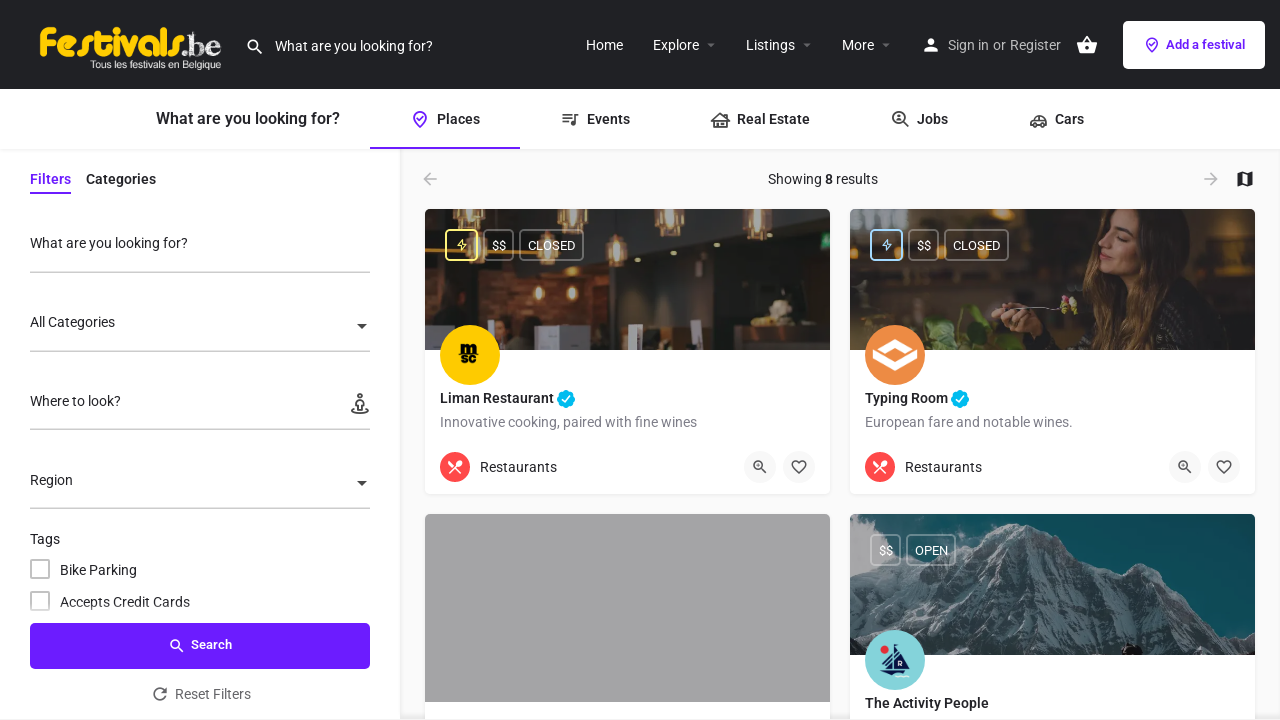

--- FILE ---
content_type: text/css
request_url: https://www.festivals.be/festivals-belgium/wp-content/uploads/elementor/css/post-536.css?ver=1766293696
body_size: -6
content:
body.elementor-page-536 .c27-main-header:not(.header-scroll) .header-skin{background-color:#202125;border-color:#202125;}

--- FILE ---
content_type: text/css
request_url: https://www.festivals.be/festivals-belgium/wp-content/themes/my-listing/assets/dist/wc-general-style.css?ver=2.10.8
body_size: 5417
content:
.woocommerce-error,.woocommerce-info,.woocommerce-message{background-color:#fff;color:#4a4d54;border:none!important;border-radius:5px;box-shadow:0 2px 5px 0 rgba(0,0,0,.07);font-weight:400}.woocommerce-info a,.woocommerce-message .woocommerce-error a,.woocommerce-message a{color:#4a4d54;border-bottom:1px solid transparent;transition:.2s ease;border-bottom:1px solid rgba(0,0,0,.15)}.woocommerce-error a:hover,.woocommerce-info a:hover,.woocommerce-message a:hover{color:#4a4d54;border-bottom:1px solid rgba(0,0,0,.25)}.woocommerce-error:before{color:#ff3b1c}.woocommerce-info:before{color:#484848}.woocommerce-message:before{color:#0079e0}.up-sells .onsale{display:none!important}.woocommerce-page .woocommerce-error .button,.woocommerce-page .woocommerce-info .button,.woocommerce-page .woocommerce-message .button,.woocommerce .woocommerce-error .button,.woocommerce .woocommerce-info .button,.woocommerce .woocommerce-message .button{color:#4a4d54;border-bottom:2px solid rgba(0,0,0,.2);background:transparent!important;border-radius:0;font-weight:600;padding:0;transition:.2s ease;margin-left:10px;padding-bottom:2px}.woocommerce-error,.woocommerce-info,.woocommerce-message{box-shadow:0 1px 4px rgba(0,0,0,.0705882353)}#wc-cart-modal .widgettitle{display:none}body.post-type-archive-product #c27-site-wrapper{background:#fff}.woocommerce-variation-price{padding-bottom:20px}.variations_form .select2-container{width:100%!important;float:left}.quantity .qty{border-radius:3px;background:#fff;font-weight:600;border:1px solid #dbdbdb}.woocommerce .quantity .qty:focus{border-color:#c3c3c3}span.woocommerce-review__dash{display:none}.woocommerce #reviews #comments ol.commentlist li .comment-text p{margin-bottom:0}time.woocommerce-review__published-date{font-size:14px;display:block}.woocommerce ul.products li.product .star-rating{font-size:18px}.woocommerce .star-rating span:before{content:"\e838\e838\e838\e838\e838";font-family:Material Icons}.woocommerce .star-rating:before{content:"\e83a\e83a\e83a\e83a\e83a";font-family:Material Icons}.showcoupon{margin-left:5px}.woocommerce .quantity .qty:focus{border-color:rgba(0,0,0,.2)}.quantity .qty:focus{box-shadow:none}.woocommerce ul.order_details{margin-top:20px}.woocommerce ul.order_details li strong{color:#484848}.woocommerce-privacy-policy-text p{line-height:1.5;font-size:13px;color:#777;margin-bottom:20px}.woocommerce-grouped-product-list-item.product-type-job_package_subscription{width:100%;padding:20px;border-radius:5px;background:#f4f4f4;display:flex;flex-direction:column;font-size:14px;margin:2px 2px 0 0;transition:.2s ease;position:relative}.woocommerce-grouped-product-list-item.product-type-job_package_subscription:hover{cursor:pointer!important;border-color:var(--accent)}.woocommerce-grouped-product-list-item.product-type-job_package_subscription:hover a{color:var(--accent)}.woocommerce-grouped-product-list-item.product-type-job_package_subscription a{display:flex;align-items:center;font-size:16px}.woocommerce-grouped-product-list-item.product-type-job_package_subscription a span{background:var(--accent);color:#fff;padding:3px 5px;border-radius:5px;margin-left:auto;width:auto;font-size:13px}.woocommerce-grouped-product-list-item.product-type-job_package_subscription>td:first-child{width:auto!important;text-align:left!important}.woocommerce-grouped-product-list-item.product-type-job_package_subscription td{padding:0!important}.woocommerce-grouped-product-list-item.product-type-job_package_subscription td input{display:none!important}.woocommerce-grouped-product-list-item.product-type-job_package_subscription *{pointer-events:none;width:100%}.woocommerce-grouped-product-list-item.product-type-job_package_subscription:hover{background:#ececec}.woocommerce-grouped-product-list-item.product-type-job_package_subscription:hover a{color:#242429}.woocommerce-grouped-product-list-item.product-type-job_package_subscription .woocommerce-grouped-product-list-item__quantity{display:none}.post-type-archive-product{background:#fff}.c27-form-coupon-wrapper+.i-section{padding-top:5px}.woocommerce-notices-wrapper{margin-bottom:10px}.woocommerce .comment-form-rating p.stars a:hover{color:#000}.woocommerce table.shop_table .order-total th{font-weight:600!important}.c_widget .price_slider_wrapper .price_slider_amount .button,.c_widget .widget_shopping_cart_content .buttons a,.c_widget .woocommerce-product-search input[type=submit],.woocommerce-product-search button,.woocommerce a.button,.woocommerce input.button{font-size:13px;font-weight:600;padding:15px 30px;transition:all .2s ease;overflow:hidden;border-radius:5px;line-height:16px;display:block;float:left}#wc-cart-modal .woocommerce-mini-cart__buttons a:nth-child(2),.c_widget .woocommerce-product-search input[type=submit],.woocommerce-product-search button,.woocommerce .woocommerce-info~form.woocommerce-form-login p.form-row input[type=submit]{color:#fff;border:none;background-color:var(--accent)}#wc-cart-modal .woocommerce-mini-cart__buttons a:nth-child(2):hover,.c_widget .woocommerce-product-search input[type=submit]:hover,.woocommerce-product-search button:hover,.woocommerce .woocommerce-info~form.woocommerce-form-login p.form-row input[type=submit]:hover{color:#fff;opacity:.9}#wc-cart-modal .woocommerce-mini-cart__buttons a:nth-child(2):visited,.c_widget .woocommerce-product-search input[type=submit]:visited,.woocommerce-product-search button:visited,.woocommerce .woocommerce-info~form.woocommerce-form-login p.form-row input[type=submit]:visited{color:#fff}#wc-cart-modal .woocommerce-mini-cart__buttons a:nth-child(2):visited:hover,.c_widget .woocommerce-product-search input[type=submit]:visited:hover,.woocommerce-product-search button:visited:hover,.woocommerce .woocommerce-info~form.woocommerce-form-login p.form-row input[type=submit]:visited:hover{color:#fff;opacity:.9}#wc-cart-modal .woocommerce-mini-cart__buttons a:first-child,.c_widget .price_slider_wrapper .price_slider_amount .button,.c_widget .widget_shopping_cart_content .buttons a{color:#565662;border:none;background:#f2f3f2;border-radius:2px;font-weight:400;border-radius:3px;transition:.2s ease}#wc-cart-modal .woocommerce-mini-cart__buttons a:first-child:hover,.c_widget .price_slider_wrapper .price_slider_amount .button:hover,.c_widget .widget_shopping_cart_content .buttons a:hover{background:var(--accent);color:#fff}#wc-cart-modal .woocommerce-mini-cart__buttons a:first-child:visited,.c_widget .price_slider_wrapper .price_slider_amount .button:visited,.c_widget .widget_shopping_cart_content .buttons a:visited{color:#565662}#wc-cart-modal .woocommerce-mini-cart__buttons a:first-child:visited:hover,.c_widget .price_slider_wrapper .price_slider_amount .button:visited:hover,.c_widget .widget_shopping_cart_content .buttons a:visited:hover{background:#e8e8e8;color:#242429}.woocommerce div.product>span.onsale,.woocommerce ul.products li.product .onsale{background:transparent;margin:0;line-height:30px;font-weight:400;text-transform:uppercase;padding-right:6px}ul.products li.product a.button.add_to_cart_button:before{content:"\e8cb";font-family:Material Icons;font-weight:400;font-size:20px;padding-right:5px;color:rgba(0,0,0,.4)}ul.products li.product a.button.add_to_cart_button.added:before{content:"\e8cb"}ul.products li.product a.button.add_to_cart_button.product_type_variable:before{content:"\e5d2"}.woocommerce div.product span.onsale:after,.woocommerce ul.products li.product span.onsale:after{width:0;height:0;border-top:0 solid transparent;border-right:70px solid var(--accent);border-bottom:60px solid transparent;position:absolute;content:"";top:0;right:0;z-index:-1}ul.products li.product a.button{color:#242429;width:auto;text-align:center;background:transparent;padding:0;display:flex;align-items:center}.related.products span.onsale:after{left:auto!important;border-left:none!important}ul.products li.product .wc-forward{display:none}.woocommerce ul.products li.product a img{border-radius:5px}.woocommerce form .form-row label{font-size:14px}li.product-type-job_package_subscription.product .price{max-width:70%}.woocommerce ul.products li.product .price del,ul.products li.product .price del{margin-right:5px;opacity:1}.woocommerce ul.products li.product .price del,.woocommerce ul.products li.product .price ins,ul.products li.product .price del,ul.products li.product .price ins{float:left;font-weight:400}.woocommerce ul.products li.product .price{color:#565662;font-size:14px;margin-bottom:0}.woocommerce ul.products li.product .woocommerce-loop-category__title,.woocommerce ul.products li.product .woocommerce-loop-product__title,.woocommerce ul.products li.product h3{font-size:14px;font-weight:600}.woocommerce ul.products li.product .star-rating{position:absolute;top:20px;left:20px;color:#fff;text-shadow:0 1px 2px rgba(0,0,0,.13);height:20px}.woocommerce ul.products li.product .star-rating:before,.woocommerce ul.products li.product .star-rating span{color:#fff}.summary.entry-summary,.woocommerce-tabs.wc-tabs-wrapper,.woocommerce .woocommerce-info~form.woocommerce-form-login{background:#fff;margin-bottom:25px}#tab-description p,.woocommerce-product-details__short-description p{font-size:15px;line-height:26px;margin-bottom:0}.up-sells>h2,.woocommerce div.product .related.products>h2{margin-bottom:20px!important;font-size:14px!important;font-weight:600}.single_add_to_cart_button{font-weight:600!important;height:46px}.single_add_to_cart_button:before{content:"\e8cb";font-family:Material Icons;font-weight:400;font-size:20px;padding-right:10px;vertical-align:middle;float:none;top:-2px;position:relative}.related.products>h2,.up-sells h2,.woocommerce #reviews #comments h2{margin-bottom:10px;font-size:14px;font-weight:600!important}.woocommerce #reviews #comments ol.commentlist li .comment-text{border:none;padding:0}.woocommerce #reviews #comments ol.commentlist li img.avatar{padding:0;border:0;width:40px}.woocommerce #reviews #comments ol.commentlist li .comment-text p.meta .woocommerce-review__author{color:#242429}.woocommerce table.shop_attributes td,.woocommerce table.shop_attributes th{font-size:12px;border-bottom:1px solid rgba(0,0,0,.1)}.woocommerce table.shop_attributes th{font-weight:600;padding-left:0}.woocommerce table.shop_attributes{border-top:0}.woocommerce table.shop_attributes tr:nth-child(2n) td,.woocommerce table.shop_attributes tr:nth-child(2n) th{background:#fff}.woocommerce table.shop_table tr{border-bottom:1px solid rgba(0,0,0,.15);padding-top:10px;padding-bottom:5px;font-size:13px}.woocommerce table.shop_table td,.woocommerce table.shop_table th{font-weight:400}.woocommerce table.shop_table th{font-weight:500}.woocommerce table.shop_table thead tr{border:none}.woocommerce table.shop_table{border:0;margin-bottom:0!important}.woocommerce table.shop_table th{font-weight:500!important}.woocommerce table.shop_table td.product-name dl.variation dd{display:inline-block}.woocommerce table.shop_table td.product-name dl.variation dt{float:none}.woocommerce table.shop_table td.actions{padding:20px 0 0;border:none;background:#fff!important;border-top:1px solid #e3e3e3;border-radius:1px solid rgba(0,0,0,.15)}.woocommerce-page table.shop_table_responsive tr:nth-child(2n) td,.woocommerce table.shop_table_responsive tr:nth-child(2n) td{background-color:transparent}.related.products>h2,.up-sells h2,.woocommerce-customer-details h2,.woocommerce-order-details__title,.woocommerce-Reviews .comment-reply-title,.woocommerce-Tabs-panel h2{font-size:13px;font-weight:500;color:#000}.woocommerce-column__title{font-size:12px}.woocommerce table.shop_table{width:100%}.woocommerce-heading{font-size:13px;font-style:italic;font-weight:400;padding-bottom:10px}.woocommerce form .form-row.woocommerce-validated .select2-container:focus,.woocommerce form .form-row.woocommerce-validated input.input-text:focus,.woocommerce form .form-row.woocommerce-validated select:focus{border-color:var(--accent)}.woocommerce form .form-row{padding:0;margin-top:0;margin-bottom:25px}.woocommerce form .form-row textarea:focus{box-shadow:0 1px 0 0 var(--accent)}.woocommerce form .form-row.woocommerce-invalid .select2-container,.woocommerce form .form-row.woocommerce-invalid input.input-text,.woocommerce form .form-row.woocommerce-invalid select{box-shadow:0 1px 0 0 #a00}.woocommerce-customer-details .shop_table tbody tr th,.woocommerce-order-details .shop_table .woocommerce-table__product-name.product-name,.woocommerce-order-details .shop_table tfoot th{padding-left:0}.woocommerce-order-details p.order-again a{margin-bottom:20px}.woocommerce-order-details p.order-again~.woocommerce-customer-details{clear:both}.woocommerce-pagination.woocommerce-pagination--without-numbers.woocommerce-Pagination a{display:block;padding:8px 13px;text-align:center;border:1px solid;border-color:#d0d1d5;background-color:transparent}.woocommerce-pagination.woocommerce-pagination--without-numbers.woocommerce-Pagination a.woocommerce-button--next{float:right}.woocommerce-pagination.woocommerce-pagination--without-numbers.woocommerce-Pagination a.woocommerce-button--previous{float:left}.woocommerce-pagination.woocommerce-pagination--without-numbers.woocommerce-Pagination a:hover{background-color:var(--accent);border-color:var(--accent);color:#fff}.woocommerce .woocommerce-ordering{position:relative;top:-15px}.woocommerce .woocommerce-info~form.woocommerce-form-login{max-width:958.3295px;margin-left:auto;margin-right:auto}.woocommerce-form-coupon button.button:hover{color:#fff!important}.woocommerce-tabs.wc-tabs-wrapper ul.tabs{white-space:nowrap;overflow-x:auto!important;overflow-y:hidden!important;width:100%}.woocommerce-store-notice,p.demo_store{background:var(--accent)}.ts-billing-details{width:50%;float:left}p.woocommerce-shipping-destination{text-align:left}.woocommerce .woocommerce-info~form.woocommerce-form-login .apsl-login-networks .apsl-login-new-text{margin-top:0;font-size:13px;display:inline-block;font-weight:600;padding-bottom:5px;margin-bottom:20px;color:#242429}.woocommerce form .form-row .required{color:#565662}.woocommerce-customer-details .woocommerce-column h2.woocommerce-column__title,.woocommerce-order-details h2.woocommerce-order-details__title{font-size:12px;border-bottom:2px solid var(--accent);display:inline-block;font-weight:500;text-transform:uppercase;padding-bottom:5px;margin-bottom:20px;margin-top:20px;color:#242429}.woocommerce-customer-details .woocommerce-column h2.woocommerce-column__title{margin-top:0}.woocommerce-order-details .woocommerce-table.woocommerce-table--order-details *{font-size:13px;font-weight:400!important}.woocommerce-order-details p.order-again a.button{float:none;display:inline-block;margin-top:15px}.woocommerce .woocommerce-customer-details address{border:none;padding-left:0}.woocommerce-order-details .woocommerce-table.woocommerce-table--order-details ul.wc-item-meta p{position:relative;top:-3px}.woocommerce-password-strength{font-weight:400;color:#fff;margin-top:10px;border-radius:3px;padding:10px;border:none}.woocommerce-password-strength.short{background-color:#e35b5b}.woocommerce-password-strength.bad{background-color:#ff9760}.woocommerce-password-strength.good{background-color:#e0bb5b}.woocommerce-password-strength.strong{background-color:#65b551}.woocommerce .woocommerce-info~form.woocommerce-form-login p.form-row input[type=submit]{float:none}.woocommerce .woocommerce-info~form.woocommerce-form-login p.form-row input[type=submit]~label.woocommerce-form__label{margin-top:15px;display:block}.wc-bookings-booking-form{border:none;padding:0}.wc-bookings-date-picker .ui-datepicker-header{border:none;border-radius:0;background:#fff;color:#242429;font-size:13px}.ui-widget.ui-widget-content{border:1px solid;border-color:#e5e6e9 #dfe0e4 #d0d1d5;box-shadow:none}.wc-bookings-date-picker .ui-datepicker .ui-datepicker-next,.wc-bookings-date-picker .ui-datepicker .ui-datepicker-next:hover,.wc-bookings-date-picker .ui-datepicker .ui-datepicker-prev,.wc-bookings-date-picker .ui-datepicker .ui-datepicker-prev:hover{background-color:transparent}.wc-bookings-date-picker .ui-datepicker .ui-datepicker-next{border-left:1px solid #dfe0e4}.wc-bookings-date-picker .ui-datepicker .ui-datepicker-prev{border-right:1px solid #dfe0e4}.wc-bookings-date-picker .ui-datepicker .ui-datepicker-next span,.wc-bookings-date-picker .ui-datepicker .ui-datepicker-prev span{font-size:0;text-indent:unset;overflow:visible;width:100%;height:100%;left:0;top:2px;margin:0}.wc-bookings-date-picker .ui-datepicker .ui-datepicker-next span:after,.wc-bookings-date-picker .ui-datepicker .ui-datepicker-prev span:after{font-family:Material Icons;font-weight:400;font-style:normal;font-size:18px;line-height:1;letter-spacing:normal;text-transform:none;display:inline-block;text-rendering:auto;white-space:nowrap;word-wrap:normal;direction:ltr;-webkit-font-feature-settings:"liga";-webkit-font-smoothing:antialiased;-moz-osx-font-smoothing:grayscale;transform:translate(0);display:block;position:absolute;left:50%;top:50%;transform:translate(-50%,-50%)}.wc-bookings-date-picker .ui-datepicker .ui-datepicker-next span:after{content:"\e315"}.wc-bookings-date-picker .ui-datepicker .ui-datepicker-prev span:after{content:"\e314"}.wc-bookings-date-picker .ui-datepicker td.partial_booked a:before{border-top-color:rgba(0,0,0,.2)}.wc-bookings-date-picker.wc-bookings-date-picker-booking.wc_bookings_field_start_date legend{font-size:0;border-bottom:none}.wc-bookings-date-picker.wc-bookings-date-picker-booking.wc_bookings_field_start_date legend span.label{color:#565662;font-size:12px;font-weight:400;margin-bottom:-4px;text-align:left;padding-left:0}#wc_bookings_field_resource~.select2-container{width:100%!important}#wc_bookings_field_resource~.select2-container.select2-container--default .select2-selection--single .select2-selection__rendered{background-color:transparent;padding-left:0;border-bottom:1px solid rgba(0,0,0,.25)}#wc_bookings_field_resource~.select2-container.select2-container--default .select2-selection--single .select2-selection__arrow{right:0;top:0}#wc_bookings_field_resource~.select2-container.select2-container--default .select2-selection--single .select2-selection__clear{right:-15px}.wc-bookings-booking-form .wc-bookings-booking-cost{background-color:#fff;font-size:13px}.wc-bookings-booking-form .form-field input[type=number]{width:100%}#update_all_subscriptions_addresses_field label.checkbox input.input-checkbox{width:auto;position:relative}#update_all_subscriptions_addresses_field label.checkbox input.input-checkbox:focus{box-shadow:none}.woocommerce form .form-row.terms label input[type=checkbox],.woocommerce form .woocommerce-terms-and-conditions-wrapper .form-row label input[type=checkbox]{position:relative}.wc-layered-nav-rating{padding-bottom:5px}.wc-layered-nav-rating:last-child{padding-bottom:0}.woocommerce .star-rating{font-size:18px}.woocommerce p.stars a:focus{color:#000}.woocommerce p.stars:hover a:before{content:"\e021"}.woocommerce p.stars:hover a:hover:before{content:"\e020"}nav.woocommerce-pagination ul.page-numbers{border:none}nav.woocommerce-pagination ul.page-numbers li{display:inline-block;margin-left:4px;border:none;margin-bottom:4px}a.page-numbers,nav.woocommerce-pagination ul.page-numbers li a.page-numbers,nav.woocommerce-pagination ul.page-numbers li span.page-numbers,span.page-numbers{font-size:14px;color:#484848;margin-top:0;border-radius:50px;transition:.2s ease;display:flex;height:35px;width:35px;justify-content:center;align-items:center;background:#fff;box-shadow:0 1px 4px rgba(0,0,0,.0705882353)}a.next.page-numbers,a.prev.page-numbers{white-space:nowrap;width:auto;padding:0 15px}a.page-numbers:hover,nav.woocommerce-pagination ul.page-numbers li a.page-numbers:hover{color:#fff;border-color:var(--accent);background:var(--accent)}nav.woocommerce-pagination ul.page-numbers li span.page-numbers.current,span.page-numbers.current{background:var(--accent);color:#fff}a.page-numbers.current:hover{color:#484848}.cart-errors-wrapper a.wc-backward{float:none!important;display:inline-block!important;margin-top:10px}.order_details td,.order_details th,.subscription_details td{padding:15px 0!important}.order_details~header h2,.subscription_details~h2,.woocommerce-column__title{margin-top:0;font-size:14px;border-bottom:2px solid #999;display:inline-block;font-weight:600;padding-bottom:5px;margin-bottom:20px;color:#242429;width:auto}.c_widget .woocommerce-product-search input[type=submit]{float:none}.c_widget .woocommerce-product-search .search-field{margin-bottom:15px}.c_widget ul.cart_list>li,.c_widget ul.product_list_widget>li{padding-bottom:20px;padding-top:0;-webkit-backface-visibility:hidden;position:relative}.c_widget ul.product_list_widget li a .product-title{font-weight:600!important}.c_widget ul.product_list_widget li div.star-rating{position:relative;left:85px}.c_widget ul.cart_list li .variation,.c_widget ul.product_list_widget li .variation{display:none}.c_widget ul.cart_list li .variation .variation-Listing,.c_widget ul.product_list_widget li .variation .variation-Listing{margin-bottom:0}.c_widget ul.cart_list li .variation .variation-SoldBy,.c_widget ul.product_list_widget li .variation .variation-SoldBy{margin-bottom:0;padding-bottom:0}.c_widget ul.cart_list li .variation dt.variation-SoldBy,.c_widget ul.product_list_widget li .variation dt.variation-SoldBy{font-weight:500;font-size:12px}.c_widget ul.cart_list li .variation .variation-SoldBy p,.c_widget ul.product_list_widget li .variation .variation-SoldBy p{line-height:16px}.c_widget a.remove{line-height:1!important;font-weight:400!important}.c_widget .widget_shopping_cart_content>p.buttons{padding:0;width:100%;text-align:center;margin-bottom:0}.c_widget .widget_shopping_cart_content>p.buttons .checkout{margin-bottom:0}.c_widget .widget_shopping_cart_content .buttons a{width:49%;margin-bottom:10px}.c_widget .widget_shopping_cart_content .buttons a:first-child{margin-bottom:10px}.c_widget .price_slider_wrapper .price_slider_amount{margin-top:15px}.c_widget .price_slider_wrapper .price_slider_amount .price_label{font-size:13px}.c_widget .price_slider.ui-widget.ui-widget-content{box-shadow:none;height:4px;border:none;background:#eee}.c_widget .price_slider_amount button{width:100%;margin-bottom:10px}.sidebar-widgets .product_list_widget img,.woocommerce-mini-cart img{height:40px!important;width:40px!important;left:0!important;border-radius:50%;-o-object-fit:cover;object-fit:cover}.sidebar-widgets .c_widget ul.product_list_widget li div.star-rating{left:60px}.c_widget ul.product_list_widget li span.reviewer{font-size:12px;line-height:30px;color:#7e7e89}.product_list_widget>li>del>span.woocommerce-Price-amount.amount,.product_list_widget>li>span.woocommerce-Price-amount.amount{padding-left:85px}.sidebar-widgets .product_list_widget>li>del>span.woocommerce-Price-amount.amount,.sidebar-widgets .product_list_widget>li>span.woocommerce-Price-amount.amount{padding-left:60px}.woocommerce-mini-cart__buttons a{width:100%!important;display:block!important}.woocommerce-product-search button{width:100%;display:block}.woocommerce-product-search{overflow:hidden}.c_widget ul.product_list_widget:not(.woocommerce-mini-cart)>li,.sidebar-widgets .product_list_widget:not(.woocommerce-mini-cart) span.woocommerce-Price-amount.amount{padding-left:0}#wc-cart-modal .woocommerce-mini-cart li{padding-bottom:20px;-webkit-backface-visibility:hidden}#wc-cart-modal .modal-dialog{width:550px}#wc-cart-modal .variation{display:none}#wc-cart-modal a.remove_from_cart_button,.c_widget ul.product_list_widget li a.remove{font-size:0!important;height:30px;width:30px;color:#242429!important;border:1px solid rgba(0,0,0,.1);padding-top:3px;font-weight:400!important;transition:.2s ease}#wc-cart-modal a.remove_from_cart_button:before,.c_widget ul.product_list_widget li a.remove:before{content:"\e5cd";font-size:20px;opacity:.5;font-family:Material Icons;font-weight:400;font-style:normal;font-size:18px;display:flex;align-items:center;justify-content:center;line-height:23px}#wc-cart-modal a.remove_from_cart_button:hover:before,.c_widget ul.product_list_widget li a.remove:hover:before{opacity:1}#wc-cart-modal a.remove_from_cart_button:hover,.c_widget ul.product_list_widget li a.remove:hover{background:#fff!important}#wc-cart-modal ul.product_list_widget li a,.c_widget ul.product_list_widget li a{display:block;font-weight:600;font-size:14px;transition:.2s ease;top:3px}.c_widget ul.cart_list li a.remove,.c_widget ul.product_list_widget li a.remove{position:absolute;left:0}.woocommerce-Tabs-panel>h2{font-weight:600!important}#wc-cart-modal span.quantity,.c_widget ul.cart_list li span.quantity,.c_widget ul.product_list_widget li span.quantity{font-size:13px;color:#7e7e89}#wc-cart-modal .woocommerce-mini-cart__total strong,.c_widget ul.cart_list~p.woocommerce-mini-cart__total.total *{font-weight:600!important}#wc-cart-modal{border-radius:2px}#wc-cart-modal .woocommerce-mini-cart__buttons{width:100%;padding:0;margin-bottom:0;text-align:center}#wc-cart-modal .woocommerce-mini-cart__buttons>a,.c_widget .widget_shopping_cart_content .buttons a{margin:0;font-weight:600}#wc-cart-modal .woocommerce-mini-cart__buttons>a:first-child,.c_widget .widget_shopping_cart_content .buttons a:first-child{margin-right:10px;font-weight:600}.woocommerce-mini-cart__total *{font-weight:600}#wc-cart-modal .woocommerce-mini-cart__buttons{display:flex}#wc-cart-modal .woocommerce .widget_shopping_cart .cart_list li,.c_widget ul.cart_list>li,.c_widget ul.product_list_widget>li,.woocommerce.widget_shopping_cart .cart_list li{padding-left:40px}#wc-cart-modal .woocommerce .widget_shopping_cart .total,.c_widget ul.cart_list~p.woocommerce-mini-cart__total.total,.woocommerce.widget_shopping_cart .total{border-top:1px solid #e3e3e3;padding:4px 0 0;padding-bottom:10px;padding-top:10px}#wc-cart-modal .modal-content{border-radius:2px}#wc-cart-modal .woocommerce-mini-cart__empty-message{text-align:center;padding-top:10px}.c27-form-coupon-wrapper .woocommerce-info{margin-top:0;margin-bottom:30px}.blockOverlay{background-color:#fff!important}.woocommerce-terms-and-conditions-wrapper p.validate-required input[id=terms]{position:relative;margin-left:0}.woocommerce a.remove{font-family:arial,helvetica,sans-serif!important;-webkit-backface-visibility:hidden;backface-visibility:hidden}.woocommerce-ordering .select2-container{min-width:300px!important}.woocommerce-ordering .select2-container--default .select2-selection--single .select2-selection__clear:before{display:none}.woocommerce-ordering .select2-container--default .select2-selection--single .select2-selection__rendered{padding:14px 35px 14px 0!important}.woocommerce ul.products li.product .button{width:100%}.woocommerce ul.products li.product .button.loading:after{content:"\e01c";position:unset;margin-left:.53em}.elementor-element.elementor-products-grid ul.products li.product{width:auto!important;margin:unset!important}.variations .select2-container--default .select2-selection--single .select2-selection__arrow{top:8px!important}@media only screen and (max-width:1200px){.woocommerce .woocommerce-info~form.woocommerce-form-login{max-width:791.6635px}.woocommerce ul.products.columns-5 li.product,.woocommerce ul.products.columns-6 li.product{width:22.15%;margin-right:3.8%;clear:none}ul.products.columns-5 li.product:nth-child(4n),ul.products.columns-6 li.product:nth-child(4n){margin-right:0}}@media only screen and (max-width:992px){.ts-billing-details{width:100%;margin-bottom:30px!important}.woocommerce ul.products[class*=columns-] li.product,.woocommerce ul.products li.product,ul.products[class*=columns-] li.product,ul.products li.product{margin-bottom:20px}.woocommerce ul.products.columns-5 li.product,.woocommerce ul.products.columns-6 li.product{width:30.7%}.woocommerce ul.products.columns-4 li.product,.woocommerce ul.products.columns-5 li.product,.woocommerce ul.products.columns-6 li.product{margin-right:3.8%;clear:none!important}.woocommerce ul.products.columns-6 li.product{margin-right:3.8%}.woocommerce ul.products.columns-4 li.product:nth-child(3n),.woocommerce ul.products.columns-5 li.product:nth-child(3n),.woocommerce ul.products.columns-6 li.product:nth-child(3n){margin-right:0}.woocommerce .woocommerce-info~form.woocommerce-form-login{max-width:730px}}@media only screen and (max-width:768px){.woocommerce table.shop_table_responsive .product-name:before{display:none}.woocommerce table.shop_table_responsive .product-name{text-align:left!important}.woocommerce table.shop_table_responsive tr td.woocommerce-PaymentMethod--actions:after{content:"";display:table;clear:both}.woocommerce table.shop_table_responsive tr td.woocommerce-PaymentMethod{padding:10px 0!important}.product-remove{border-top:none!important}.woocommerce .woocommerce-info~form.woocommerce-form-login{max-width:100%;margin-left:10px!important;margin-right:10px!important}.c27-form-coupon-wrapper .woocommerce-error,.c27-form-coupon-wrapper .woocommerce-info,.c27-form-coupon-wrapper .woocommerce-message{margin-left:0!important;margin-right:0!important}.woocommerce table.shop_table td{padding:0}.woocommerce-orders-table td{padding:10px 0!important}.woocommerce-orders-table tr{border-bottom:none!important}.variations .select2-container--default .select2-selection--single .select2-selection__rendered{padding-top:14px!important}.woocommerce table.shop_table_responsive tr td.woocommerce-orders-table__cell-order-actions a.button{float:right}.woocommerce table.shop_table_responsive tr td.woocommerce-orders-table__cell-order-actions:after{content:"";display:table;clear:both}.order-total span{font-weight:600!important}.woocommerce ul.products.columns-5 li.product,.woocommerce ul.products.columns-6 li.product{width:48%}.woocommerce ul.products.columns-4 li.product,.woocommerce ul.products.columns-5 li.product,.woocommerce ul.products.columns-6 li.product{margin-right:4%;clear:none!important;float:left}.woocommerce ul.products.columns-4 li.product:nth-child(2n),.woocommerce ul.products.columns-5 li.product:nth-child(2n),.woocommerce ul.products.columns-6 li.product:nth-child(2n){margin-right:0}}@media only screen and (max-width:480px){.woocommerce-ordering .select2-container{min-width:170px!important}.woocommerce ul.products[class*=columns-] li.product,.woocommerce ul.products li.product,ul.products[class*=columns-] li.product,ul.products li.product{width:100%;margin-right:0!important}.woocommerce-message a.button{display:block;text-align:center;padding-left:0;padding-right:0}}@media only screen and (max-width:320px){.c_widget .widget_shopping_cart_content .buttons a{width:100%}.c_widget .widget_shopping_cart_content .buttons a:first-child{margin-right:0;margin-bottom:5px}}@media (min-width:769px){.woocommerce ul.products li.product,ul.products li.product{width:30.7%}}@media (min-width:993px){.woocommerce ul.products.columns-4 li.product{width:22.15%}}@media (min-width:1201px){.woocommerce ul.products.columns-6 li.product{width:15%;margin-right:2%;margin-bottom:25px}.woocommerce ul.products.columns-5 li.product{width:18.4%;margin-right:2%;margin-bottom:25px}.woocommerce ul.products.columns-5 li.product.last,.woocommerce ul.products.columns-6 li.product.last{margin-right:0}}

--- FILE ---
content_type: application/javascript
request_url: https://www.festivals.be/festivals-belgium/wp-content/themes/my-listing/assets/dist/maps/google-maps/google-maps.js?ver=2.10.8
body_size: 12938
content:
!function(e){"function"==typeof define&&define.amd?define("googleMaps",e):e()}(function(){"use strict";function o(e){return(o="function"==typeof Symbol&&"symbol"==typeof Symbol.iterator?function(e){return typeof e}:function(e){return e&&"function"==typeof Symbol&&e.constructor===Symbol&&e!==Symbol.prototype?"symbol":typeof e})(e)}function n(e,t,i){this.extend(n,google.maps.OverlayView),this.map_=e,this.markers_=[],this.clusters_=[],this.sizes=[53,56,66,78,90],this.styles_=[],this.ready_=!1;var i=i||{},s=(this.gridSize_=i.gridSize||60,this.minClusterSize_=i.minimumClusterSize||2,this.maxZoom_=i.maxZoom||null,this.styles_=i.styles||[],this.imagePath_=i.imagePath||this.MARKER_CLUSTER_IMAGE_PATH_,this.imageExtension_=i.imageExtension||this.MARKER_CLUSTER_IMAGE_EXTENSION_,this.zoomOnClick_=!0,null!=i.zoomOnClick&&(this.zoomOnClick_=i.zoomOnClick),this.averageCenter_=!1,null!=i.averageCenter&&(this.averageCenter_=i.averageCenter),this.setupStyles_(),this.setMap(e),this.prevZoom_=this.map_.getZoom(),this);google.maps.event.addListener(this.map_,"zoom_changed",function(){var e=s.map_.getZoom(),t=s.map_.minZoom||0,i=Math.min(s.map_.maxZoom||100,s.map_.mapTypes[s.map_.getMapTypeId()]?s.map_.mapTypes[s.map_.getMapTypeId()].maxZoom:100),e=Math.min(Math.max(e,t),i);s.prevZoom_!=e&&(s.prevZoom_=e,s.resetViewport())}),google.maps.event.addListener(this.map_,"idle",function(){s.redraw()}),t&&(t.length||Object.keys(t).length)&&this.addMarkers(t,!1)}function r(e){this.markerClusterer_=e,this.map_=e.getMap(),this.gridSize_=e.getGridSize(),this.minClusterSize_=e.getMinClusterSize(),this.averageCenter_=e.isAverageCenter(),this.center_=null,this.markers_=[],this.bounds_=null,this.clusterIcon_=new s(this,e.getStyles(),e.getGridSize())}function s(e,t,i){e.getMarkerClusterer().extend(s,google.maps.OverlayView),this.styles_=t,this.padding_=i||0,this.cluster_=e,this.center_=null,this.map_=e.getMap(),this.div_=null,this.sums_=null,this.visible_=!1,this.setMap(this.map_)}MyListing.Maps={options:{locations:[],zoom:12,minZoom:0,maxZoom:30,skin:"skin1",marker_type:"basic",gestureHandling:"greedy",cluster_markers:!0,draggable:!0,scrollwheel:!1},instances:[],skins:[],init:function(){},loaded:!1,getInstance:function(t){var e=MyListing.Maps.instances.filter(function(e){return e.id==t});return!(!e||!e.length)&&e[0]}},jQuery(document).on("maps:loaded",function(){jQuery('.form-location-autocomplete, input[name="job_location"], input[name="_job_location"]').each(function(e,t){new MyListing.Maps.Autocomplete(t)}),MyListing.Geocoder=new MyListing.Maps.Geocoder,jQuery(".cts-get-location").click(function(e){e.preventDefault();var t=jQuery(jQuery(this).data("input")),e=jQuery(this).data("map"),i=null;t.length&&(e.length&&(i=MyListing.Maps.getInstance(e))&&MyListing.Geocoder.setMap(i.instance),MyListing.Geocoder.getUserLocation({receivedAddress:function(e){if(t.val(e.address),t.data("autocomplete"))return t.data("autocomplete").fireChangeEvent(e)}}))})}),jQuery(function(u){u(document).on("maps:loaded",function(){var i,t,s,o,n,r,a,e,l;function p(){var e=y();l.setPosition(e),i.panTo(e),""!==o.val().trim()&&""!==n.val().trim()&&(o.val(e.getLatitude()),n.val(e.getLongitude()))}function y(){return o.val().trim()&&n.val().trim()?new MyListing.Maps.LatLng(o.val(),n.val()):new MyListing.Maps.LatLng(t["default-lat"],t["default-lng"])}document.getElementById("location-picker-map")&&(i=MyListing.Maps.getInstance("location-picker-map").instance,e=u(".location-field-wrapper"),t=e.data("options"),s=e.find(".location-coords"),o=e.find(".latitude-input"),n=e.find(".longitude-input"),r=e.find(".address-input"),a=e.find('.lock-pin input[type="checkbox"]'),e=e.find(".enter-coordinates-toggle > span"),l=new MyListing.Maps.Marker({position:y(),map:i,template:{type:"traditional"}}),i.addListener("click",function(e){a.prop("checked")||(e=i.getClickPosition(e),l.setPosition(e),o.val(e.getLatitude()),n.val(e.getLongitude()),MyListing.Geocoder.geocode(e.toGeocoderFormat(),function(e){e&&r.val(e.address)}))}),r.on("autocomplete:change",function(e){var t;!a.prop("checked")&&e.detail.place&&e.detail.place.latitude&&e.detail.place.longitude&&(t=new MyListing.Maps.LatLng(e.detail.place.latitude,e.detail.place.longitude),l.setPosition(t),o.val(e.detail.place.latitude),n.val(e.detail.place.longitude),i.panTo(t))}),i.addListenerOnce("idle",function(e){i.setZoom(t["default-zoom"])}),a.on("change",function(e){i.trigger("resize"),i.setCenter(y())}).change(),e.click(function(e){s.toggleClass("hide")}),o.blur(p),n.blur(p))})}),MyListing.Maps.Autocomplete=function(e){jQuery(e).data("autocomplete",this),this.init(e)},MyListing.Maps.Autocomplete.prototype.init=function(e){},MyListing.Maps.Autocomplete.prototype.fireChangeEvent=function(e){var t=document.createEvent("CustomEvent");t.initCustomEvent("autocomplete:change",!1,!0,{place:e||!1}),this.el.dispatchEvent(t)},MyListing.Maps.Clusterer=function(e){this.init(e)},MyListing.Maps.Clusterer.prototype.init=function(e){},MyListing.Maps.Geocoder=function(){this.init()},MyListing.Maps.Geocoder.prototype.init=function(){},MyListing.Maps.Geocoder.prototype.geocode=function(e,t,i){},MyListing.Maps.Geocoder.prototype.formatFeature=function(e){},MyListing.Maps.Geocoder.prototype.getUserLocation=function(t){t=jQuery.extend({shouldFetchAddress:!0,receivedCoordinates:function(){},receivedAddress:function(){},geolocationFailed:function(){}},t);if(!navigator.geolocation)return t.geolocationFailed();navigator.geolocation.getCurrentPosition(function(e){t.receivedCoordinates(e),!1!==t.shouldFetchAddress&&(e=new MyListing.Maps.LatLng(e.coords.latitude,e.coords.longitude),MyListing.Geocoder.geocode(e.toGeocoderFormat(),function(e){return e?t.receivedAddress(e):(console.log("Couldn't determine your location."),t.geolocationFailed())}))},function(){t.geolocationFailed()})},MyListing.Maps.Geocoder.prototype.setMap=function(e){this.map=e},MyListing.Maps.Map=function(e){this.$el=jQuery(e),this.init(e)},MyListing.Maps.Map.prototype.init=function(){},MyListing.Maps.Map.prototype.setZoom=function(e){},MyListing.Maps.Map.prototype.getZoom=function(){},MyListing.Maps.Map.prototype.getMinZoom=function(){},MyListing.Maps.Map.prototype.getMaxZoom=function(){},MyListing.Maps.Map.prototype.setCenter=function(e){},MyListing.Maps.Map.prototype.setCircleMarker=function(e){},MyListing.Maps.Map.prototype.removecircleMarker=function(e){},MyListing.Maps.Map.prototype.setCircle=function(e,t,i,s){},MyListing.Maps.Map.prototype.removeCircle=function(e){},MyListing.Maps.Map.prototype.getCenter=function(){},MyListing.Maps.Map.prototype.getDimensions=function(){},MyListing.Maps.Map.prototype.fitBounds=function(e){},MyListing.Maps.Map.prototype.panTo=function(e){},MyListing.Maps.Map.prototype.getClickPosition=function(e){},MyListing.Maps.Map.prototype.addListener=function(e,t){},MyListing.Maps.Map.prototype.addListenerOnce=function(e,t){},MyListing.Maps.Map.prototype.trigger=function(e){},MyListing.Maps.Map.prototype.addControl=function(e){},MyListing.Maps.Map.prototype.getSourceObject=function(){return this.map},MyListing.Maps.Map.prototype.getSourceEvent=function(e){return void 0!==this.events[e]?this.events[e]:e},MyListing.Maps.Map.prototype.closePopups=function(){this.trigger("mylisting:closing_popups");for(var e=0;e<this.markers.length;e++)"object"===o(this.markers[e].options.popup)&&this.markers[e].options.popup.hide()},MyListing.Maps.Map.prototype.removeMarkers=function(){for(var e=0;e<this.markers.length;e++)this.markers[e].remove();this.markers.length=0,this.markers=[]},MyListing.Maps.Map.prototype._maybeAddMarkers=function(){var e,t=this;t.markers=[],t.trigger("updating_markers"),"custom-locations"==t.options.items_type&&t.options.locations.length&&("basic"==t.options.marker_type&&t.options.locations.forEach(function(e){t._addBasicMarker(e)}),"advanced"==t.options.marker_type&&t.options.locations.forEach(function(e){e=new MyListing.Maps.Marker({position:new MyListing.Maps.LatLng(e.marker_lat,e.marker_lng),map:t,popup:new MyListing.Maps.Popup,template:{type:"advanced",thumbnail:e.marker_image.url}});t.markers.push(e),t.bounds.extend(e.getPosition())}),t.addListenerOnce("zoom_changed",(e=function(e){15<this.getZoom()&&this.setZoom(this.options.zoom)}).bind(t)),t.addListenerOnce("bounds_changed",e.bind(t)),t.fitBounds(t.bounds),t.trigger("updated_markers")),"listings"==t.options.items_type&&t.options.listings_query.lat&&t.options.listings_query.lng&&t.options.listings_query.radius&&t.options.listings_query.listing_type&&t.options._section_id&&this._addMarkersThroughQuery()},MyListing.Maps.Map.prototype._addBasicMarker=function(t){var e,i=this;t.marker_lat&&t.marker_lng?(e=new MyListing.Maps.Marker({position:new MyListing.Maps.LatLng(t.marker_lat,t.marker_lng),map:i,template:{type:"basic",thumbnail:t.marker_image.url}}),i.markers.push(e),i.bounds.extend(e.getPosition())):t.address&&MyListing.Geocoder.geocode(t.address,function(e){if(!e)return!1;e=new MyListing.Maps.Marker({position:new MyListing.Maps.LatLng(e.latitude,e.longitude),map:i,template:{type:"basic",thumbnail:t.marker_image.url}});i.markers.push(e),i.bounds.extend(e.getPosition()),i.fitBounds(i.bounds),i.setZoom(i.options.zoom)})},MyListing.Maps.Map.prototype._addMarkersThroughQuery=function(){var s=this;s.$el.addClass("mylisting-map-loading"),jQuery.ajax({url:CASE27.mylisting_ajax_url+"&action=get_listings&security="+CASE27.ajax_nonce,type:"GET",dataType:"json",data:{listing_type:s.options.listings_query.listing_type,form_data:{proximity:s.options.listings_query.radius,lat:s.options.listings_query.lat,lng:s.options.listings_query.lng,search_location:"radius search",per_page:s.options.listings_query.count}},success:function(e){jQuery("#"+s.options._section_id).find(".c27-map-listings").html(e.html),jQuery("#"+s.options._section_id).find(".c27-map-listings .lf-item-container").each(function(e,t){var i=jQuery(t);i.data("locations")&&(t=i.data("locations"),jQuery.each(Object.values(t),function(e,t){t=new MyListing.Maps.Marker({position:new MyListing.Maps.LatLng(t.lat,t.lng),map:s,popup:new MyListing.Maps.Popup({content:'<div class="lf-item-container lf-type-2">'+i.html()+"</div>"}),template:{type:"advanced",thumbnail:i.data("thumbnail"),marker:i.data("marker"),icon_name:i.data("category-icon"),icon_color:i.data("category-text-color"),icon_background_color:i.data("category-color"),listing_id:i.data("id")}});s.markers.push(t),s.bounds.extend(t.getPosition())}))}),jQuery(".lf-background-carousel").owlCarousel({margin:20,items:1,loop:!0}),s.fitBounds(s.bounds),s.trigger("updated_markers"),s.$el.removeClass("mylisting-map-loading")}})},MyListing.Maps.Marker=function(e){this.options=jQuery.extend(!0,{position:!1,map:!1,popup:!1,template:{type:"basic",icon_name:"",icon_color:"",icon_background_color:"",listing_id:"",thumbnail:"",marker:""}},e),this.init(e)},MyListing.Maps.Marker.prototype.init=function(e){},MyListing.Maps.Marker.prototype.getPosition=function(){},MyListing.Maps.Marker.prototype.setPosition=function(e){},MyListing.Maps.Marker.prototype.setMap=function(e){},MyListing.Maps.Marker.prototype.remove=function(){},MyListing.Maps.Marker.prototype.getTemplate=function(){var e=document.createElement("div"),t=(e.className="marker-container",e.style.position="absolute",e.style.cursor="pointer",e.style.zIndex=10,"");return"basic"==this.options.template.type&&(t=jQuery("#case27-basic-marker-template").html().replace("{{marker-bg}}",this.options.template.thumbnail)),"traditional"==this.options.template.type&&(t=jQuery("#case27-traditional-marker-template").html()),"user-location"==this.options.template.type&&(t=jQuery("#case27-user-location-marker-template").html()),"advanced"==this.options.template.type&&(t=jQuery("#case27-marker-template").html().replace("{{icon}}",this.options.template.icon_name).replace("{{icon-bg}}",this.options.template.icon_background_color).replace("{{listing-id}}",this.options.template.listing_id).replace("{{marker-bg}}",this.options.template.marker).replace("{{icon-color}}",this.options.template.icon_color)),jQuery(e).append(t),e},MyListing.Maps.Popup=function(e){this.options=jQuery.extend(!0,{content:"",classes:"cts-map-popup cts-listing-popup infoBox cts-popup-hidden",position:!1,map:!1},e),this.init(e)},MyListing.Maps.Popup.prototype.init=function(e){},MyListing.Maps.Popup.prototype.setContent=function(e){},MyListing.Maps.Popup.prototype.setPosition=function(e){},MyListing.Maps.Popup.prototype.setMap=function(e){},MyListing.Maps.Popup.prototype.remove=function(){},MyListing.Maps.Popup.prototype.show=function(){},MyListing.Maps.Popup.prototype.hide=function(){},MyListing.Maps.LatLng=function(e,t){this.init(e,t)},MyListing.Maps.LatLng.prototype.init=function(e,t){},MyListing.Maps.LatLng.prototype.getLatitude=function(){},MyListing.Maps.LatLng.prototype.getLongitude=function(){},MyListing.Maps.LatLng.prototype.toGeocoderFormat=function(){},MyListing.Maps.LatLng.prototype.getSourceObject=function(){return this.latlng},MyListing.Maps.LatLngBounds=function(e,t){this.init(e,t)},MyListing.Maps.LatLngBounds.prototype.init=function(e,t){},MyListing.Maps.LatLngBounds.prototype.extend=function(e){},MyListing.Maps.LatLngBounds.prototype.empty=function(){},MyListing.Maps.LatLngBounds.prototype.getSourceObject=function(){return this.bounds},MyListing.Maps.Autocomplete.prototype.init=function(e){if(!e instanceof Element)return!1;var t=this;this.el=e,this.input=jQuery(this.el),this.options={fields:["name","geometry.location","place_id","formatted_address"]},MyListing.MapConfig.TypeRestrictions.length&&(this.options.types=[MyListing.MapConfig.TypeRestrictions]),MyListing.MapConfig.CountryRestrictions.length&&(this.options.componentRestrictions={country:MyListing.MapConfig.CountryRestrictions}),this.autocomplete=new google.maps.places.Autocomplete(this.el,this.options),this.input.on("input",MyListing.Helpers.debounce(function(e){t.fireChangeEvent()},300)),this.autocomplete.addListener("place_changed",function(e){t.fireChangeEvent(MyListing.Geocoder.formatFeature(t.autocomplete.getPlace()))})},n.prototype.MARKER_CLUSTER_IMAGE_PATH_="../images/m",n.prototype.MARKER_CLUSTER_IMAGE_EXTENSION_="png",n.prototype.extend=function(e,t){return function(e){for(var t in e.prototype)this.prototype[t]=e.prototype[t];return this}.apply(e,[t])},n.prototype.onAdd=function(){this.setReady_(!0)},n.prototype.draw=function(){},n.prototype.setupStyles_=function(){if(!this.styles_.length)for(var e,t=0;e=this.sizes[t];t++)this.styles_.push({url:this.imagePath_+(t+1)+"."+this.imageExtension_,height:e,width:e})},n.prototype.fitMapToMarkers=function(){for(var e,t=this.getMarkers(),i=new google.maps.LatLngBounds,s=0;e=t[s];s++)i.extend(e.getPosition());this.map_.fitBounds(i)},n.prototype.setStyles=function(e){this.styles_=e},n.prototype.getStyles=function(){return this.styles_},n.prototype.isZoomOnClick=function(){return this.zoomOnClick_},n.prototype.isAverageCenter=function(){return this.averageCenter_},n.prototype.getMarkers=function(){return this.markers_},n.prototype.getTotalMarkers=function(){return this.markers_.length},n.prototype.setMaxZoom=function(e){this.maxZoom_=e},n.prototype.getMaxZoom=function(){return this.maxZoom_},n.prototype.calculator_=function(e,t){for(var i=0,e=e.length,s=e;0!==s;)s=parseInt(s/10,10),i++;return{text:e,index:i=Math.min(i,t)}},n.prototype.setCalculator=function(e){this.calculator_=e},n.prototype.getCalculator=function(){return this.calculator_},n.prototype.addMarkers=function(e,t){if(e.length)for(var i=0;s=e[i];i++)this.pushMarkerTo_(s);else if(Object.keys(e).length)for(var s in e)this.pushMarkerTo_(e[s]);t||this.redraw()},n.prototype.pushMarkerTo_=function(e){var t;e.isAdded=!1,e.draggable&&(t=this,google.maps.event.addListener(e,"dragend",function(){e.isAdded=!1,t.repaint()})),this.markers_.push(e)},n.prototype.addMarker=function(e,t){this.pushMarkerTo_(e),t||this.redraw()},n.prototype.removeMarker_=function(e){var t=-1;if(this.markers_.indexOf)t=this.markers_.indexOf(e);else for(var i,s=0;i=this.markers_[s];s++)if(i==e){t=s;break}return-1!=t&&(e.setMap(null),this.markers_.splice(t,1),!0)},n.prototype.removeMarker=function(e,t){e=this.removeMarker_(e);return!(t||!e||(this.resetViewport(),this.redraw(),0))},n.prototype.removeMarkers=function(e,t){for(var i=e===this.getMarkers()?e.slice():e,s=!1,o=0;n=i[o];o++)var n=this.removeMarker_(n),s=s||n;if(!t&&s)return this.resetViewport(),this.redraw(),!0},n.prototype.setReady_=function(e){this.ready_||(this.ready_=e,this.createClusters_())},n.prototype.getTotalClusters=function(){return this.clusters_.length},n.prototype.getMap=function(){return this.map_},n.prototype.setMap=function(e){this.map_=e},n.prototype.getGridSize=function(){return this.gridSize_},n.prototype.setGridSize=function(e){this.gridSize_=e},n.prototype.getMinClusterSize=function(){return this.minClusterSize_},n.prototype.setMinClusterSize=function(e){this.minClusterSize_=e},n.prototype.getExtendedBounds=function(e){var t=this.getProjection(),i=new google.maps.LatLng(e.getNorthEast().lat(),e.getNorthEast().lng()),s=new google.maps.LatLng(e.getSouthWest().lat(),e.getSouthWest().lng()),i=t.fromLatLngToDivPixel(i),s=(i.x+=this.gridSize_,i.y-=this.gridSize_,t.fromLatLngToDivPixel(s)),i=(s.x-=this.gridSize_,s.y+=this.gridSize_,t.fromDivPixelToLatLng(i)),t=t.fromDivPixelToLatLng(s);return e.extend(i),e.extend(t),e},n.prototype.isMarkerInBounds_=function(e,t){return t.contains(e.getPosition())},n.prototype.clearMarkers=function(){this.resetViewport(!0),this.markers_=[]},n.prototype.resetViewport=function(e){for(var t,i=0;t=this.clusters_[i];i++)t.remove();for(var s,i=0;s=this.markers_[i];i++)s.isAdded=!1,e&&s.setMap(null);this.clusters_=[]},n.prototype.repaint=function(){var i=this.clusters_.slice();this.clusters_.length=0,this.resetViewport(),this.redraw(),e.setTimeout(function(){for(var e,t=0;e=i[t];t++)e.remove()},0)},n.prototype.redraw=function(){this.createClusters_()},n.prototype.distanceBetweenPoints_=function(e,t){var i,s;return e&&t?(s=(t.lat()-e.lat())*Math.PI/180,i=(t.lng()-e.lng())*Math.PI/180,s=Math.sin(s/2)*Math.sin(s/2)+Math.cos(e.lat()*Math.PI/180)*Math.cos(t.lat()*Math.PI/180)*Math.sin(i/2)*Math.sin(i/2),6371*(2*Math.atan2(Math.sqrt(s),Math.sqrt(1-s)))):0},n.prototype.addToClosestCluster_=function(e){for(var t,i=4e4,s=null,o=(e.getPosition(),0);t=this.clusters_[o];o++){var n=t.getCenter();n&&(n=this.distanceBetweenPoints_(n,e.getPosition()))<i&&(i=n,s=t)}s&&s.isMarkerInClusterBounds(e)?s.addMarker(e):((t=new r(this)).addMarker(e),this.clusters_.push(t))},n.prototype.createClusters_=function(){if(this.ready_)for(var e,t=new google.maps.LatLngBounds(this.map_.getBounds().getSouthWest(),this.map_.getBounds().getNorthEast()),i=this.getExtendedBounds(t),s=0;e=this.markers_[s];s++)!e.isAdded&&this.isMarkerInBounds_(e,i)&&this.addToClosestCluster_(e)},r.prototype.isMarkerAlreadyAdded=function(e){if(this.markers_.indexOf)return-1!=this.markers_.indexOf(e);for(var t,i=0;t=this.markers_[i];i++)if(t==e)return!0;return!1},r.prototype.addMarker=function(e){if(this.isMarkerAlreadyAdded(e))return!1;this.center_?this.averageCenter_&&(i=this.markers_.length+1,t=(this.center_.lat()*(i-1)+e.getPosition().lat())/i,i=(this.center_.lng()*(i-1)+e.getPosition().lng())/i,this.center_=new google.maps.LatLng(t,i),this.calculateBounds_()):(this.center_=e.getPosition(),this.calculateBounds_()),e.isAdded=!0,this.markers_.push(e);var t,i,s=this.markers_.length;if(s<this.minClusterSize_&&e.getMap()!=this.map_&&e.setMap(this.map_),s==this.minClusterSize_)for(var o=0;o<s;o++)this.markers_[o].setMap(null);return s>=this.minClusterSize_&&e.setMap(null),this.updateIcon(),!0},r.prototype.getMarkerClusterer=function(){return this.markerClusterer_},r.prototype.getBounds=function(){for(var e,t=new google.maps.LatLngBounds(this.center_,this.center_),i=this.getMarkers(),s=0;e=i[s];s++)t.extend(e.getPosition());return t},r.prototype.remove=function(){this.clusterIcon_.remove(),this.markers_.length=0,delete this.markers_},r.prototype.getSize=function(){return this.markers_.length},r.prototype.getMarkers=function(){return this.markers_},r.prototype.getCenter=function(){return this.center_},r.prototype.calculateBounds_=function(){var e=new google.maps.LatLngBounds(this.center_,this.center_);this.bounds_=this.markerClusterer_.getExtendedBounds(e)},r.prototype.isMarkerInClusterBounds=function(e){return this.bounds_.contains(e.getPosition())},r.prototype.getMap=function(){return this.map_},r.prototype.updateIcon=function(){var e=this.map_.getZoom(),t=this.markerClusterer_.getMaxZoom();if(t&&t<e)for(var i,s=0;i=this.markers_[s];s++)i.setMap(this.map_);else this.markers_.length<this.minClusterSize_?this.clusterIcon_.hide():(t=this.markerClusterer_.getStyles().length,e=this.markerClusterer_.getCalculator()(this.markers_,t),this.clusterIcon_.setCenter(this.center_),this.clusterIcon_.setSums(e),this.clusterIcon_.show())},s.prototype.triggerClusterClick=function(){var e=this.cluster_.getMarkerClusterer();google.maps.event.trigger(e.map_,"clusterclick",this.cluster_),e.isZoomOnClick()&&this.map_.fitBounds(this.cluster_.getBounds())},s.prototype.onAdd=function(){var e;this.div_=document.createElement("DIV"),this.visible_&&(e=this.getPosFromLatLng_(this.center_),this.div_.style.cssText=this.createCss(e),this.div_.innerHTML=this.sums_.text,this.div_.className="clusterDiv");this.getPanes().overlayMouseTarget.appendChild(this.div_);var t=this;this.div_.addEventListener("click",function(){t.triggerClusterClick()})},s.prototype.getPosFromLatLng_=function(e){e=this.getProjection().fromLatLngToDivPixel(e);return e.x-=parseInt(this.width_/2,10),e.y-=parseInt(this.height_/2,10),e},s.prototype.draw=function(){var e;this.visible_&&(e=this.getPosFromLatLng_(this.center_),this.div_.style.top=e.y+"px",this.div_.style.left=e.x+"px",this.div_.style.zIndex=google.maps.Marker.MAX_ZINDEX+1)},s.prototype.hide=function(){this.div_&&(this.div_.style.display="none"),this.visible_=!1},s.prototype.show=function(){var e;this.div_&&(e=this.getPosFromLatLng_(this.center_),this.div_.style.cssText=this.createCss(e),this.div_.style.display=""),this.visible_=!0},s.prototype.remove=function(){this.setMap(null)},s.prototype.onRemove=function(){this.div_&&this.div_.parentNode&&(this.hide(),this.div_.parentNode.removeChild(this.div_),this.div_=null)},s.prototype.setSums=function(e){this.sums_=e,this.text_=e.text,this.index_=e.index,this.div_&&(this.div_.innerHTML=e.text),this.useStyle()},s.prototype.useStyle=function(){var e=Math.max(0,this.sums_.index-1),e=Math.min(this.styles_.length-1,e),e=this.styles_[e];this.url_=e.url,this.height_=e.height,this.width_=e.width,this.textColor_=e.textColor,this.anchor_=e.anchor,this.textSize_=e.textSize,this.backgroundPosition_=e.backgroundPosition},s.prototype.setCenter=function(e){this.center_=e},s.prototype.createCss=function(e){var t=[],i=(t.push("background-image:url("+this.url_+");"),this.backgroundPosition_||"0 0"),i=(t.push("background-position:"+i+";"),"object"===o(this.anchor_)?("number"==typeof this.anchor_[0]&&0<this.anchor_[0]&&this.anchor_[0]<this.height_?t.push("height:"+(this.height_-this.anchor_[0])+"px; padding-top:"+this.anchor_[0]+"px;"):t.push("height:"+this.height_+"px; line-height:"+this.height_+"px;"),"number"==typeof this.anchor_[1]&&0<this.anchor_[1]&&this.anchor_[1]<this.width_?t.push("width:"+(this.width_-this.anchor_[1])+"px; padding-left:"+this.anchor_[1]+"px;"):t.push("width:"+this.width_+"px; text-align:center;")):t.push("height:"+this.height_+"px; line-height:"+this.height_+"px; width:"+this.width_+"px; text-align:center;"),this.textColor_||"black"),s=this.textSize_||11;return t.push("cursor:pointer; top:"+e.y+"px; left:"+e.x+"px; color:"+i+"; position:absolute; font-size:"+s+"px; font-family:Arial,sans-serif; font-weight:bold"),t.join("")};var i,e=e||{};function t(e){e=e||{},google.maps.OverlayView.apply(this,arguments),this.content_=e.content||"",this.disableAutoPan_=e.disableAutoPan||!1,this.maxWidth_=e.maxWidth||0,this.pixelOffset_=e.pixelOffset||new google.maps.Size(0,0),this.position_=e.position||new google.maps.LatLng(0,0),this.zIndex_=e.zIndex||null,this.boxClass_=e.boxClass||"infoBox",this.boxStyle_=e.boxStyle||{},this.closeBoxMargin_=e.closeBoxMargin||"2px",this.closeBoxURL_=e.closeBoxURL||"//www.google.com/intl/en_us/mapfiles/close.gif",""===e.closeBoxURL&&(this.closeBoxURL_=""),this.closeBoxTitle_=e.closeBoxTitle||" Close ",this.infoBoxClearance_=e.infoBoxClearance||new google.maps.Size(1,1),void 0===e.visible&&(void 0===e.isHidden?e.visible=!0:e.visible=!e.isHidden),this.isHidden_=!e.visible,this.alignBottom_=e.alignBottom||!1,this.pane_=e.pane||"floatPane",this.enableEventPropagation_=e.enableEventPropagation||!1,this.div_=null,this.closeListener_=null,this.moveListener_=null,this.contextListener_=null,this.eventListeners_=null,this.fixedWidthSet_=null}e.MarkerClusterer=n,Object.keys=Object.keys||function(e){var t,i=[];for(t in e)e.hasOwnProperty(t)&&i.push(t);return i},"object"==("undefined"==typeof module?"undefined":o(module))&&(module.exports=n),MyListing.Maps.Clusterer.prototype.init=function(e){this.map=e,this.clusterer=new n(this.map.getSourceObject(),this.getMarkers(),{averageCenter:!0,gridSize:MyListing.MapConfig.ClusterSize}),this.clusterGroupPopup=new MyListing.Maps.Popup({map:this.map}),this.map.addListener("clusterclick",this.handlePopupGroup.bind(this)),this.map.addListener("mylisting:closing_popups",function(){this.clusterGroupPopup.hide()}.bind(this))},MyListing.Maps.Clusterer.prototype.update=function(){this.clusterer.clearMarkers(),this.clusterer.addMarkers(this.getMarkers())},MyListing.Maps.Clusterer.prototype.getMarkers=function(){return this.map.markers.map(function(e){return e.getSourceObject()})},MyListing.Maps.Clusterer.prototype.handlePopupGroup=function(e){var t,i=e.getCenter();this.map.getZoom()<this.map.getMaxZoom()||(t='<div class="marker-cluster-popup"><div class="lf-item marker-cluster-wrapper" data-template="marker-cluster-popup">',e.getMarkers().forEach(function(e){t+=e.args.popup.popup.getContent()}),t+="</div></div>",this.clusterGroupPopup.setPosition(new MyListing.Maps.LatLng(i.lat(),i.lng())).setContent(t).popup.setOptions({enableEventPropagation:!1}),setTimeout(function(){this.clusterGroupPopup.show()}.bind(this),15))},MyListing.Maps.GoogleMapsOverlay=function(e){this.args={marker:e,template:null,latlng:e.getPosition().getSourceObject(),map:e.options.map,popup:e.options.popup},this.args.map&&this.args.popup&&this.args.popup.setMap(this.args.map)},"undefined"!=typeof google&&(MyListing.Maps.GoogleMapsOverlay.prototype=new google.maps.OverlayView),MyListing.Maps.GoogleMapsOverlay.prototype.draw=function(){this.args.template||(this.args.template=this.args.marker.getTemplate(),this.args.template.addEventListener("click",function(e){e.preventDefault(),e.stopPropagation(),"advanced"===this.args.marker.options.template.type&&this.args.map&&this.args.popup&&(this.args.map.closePopups(),this.args.popup.setPosition(this.args.marker.getPosition()).show())}.bind(this)),this.getPanes().overlayImage.appendChild(this.args.template)),this.setPosition(this.args.latlng)},MyListing.Maps.GoogleMapsOverlay.prototype.remove=function(){this.args.template&&(this.args.template.parentNode.removeChild(this.args.template),this.args.template=null)},MyListing.Maps.GoogleMapsOverlay.prototype.getPosition=function(){return this.args.latlng},MyListing.Maps.GoogleMapsOverlay.prototype.getDraggable=function(){return!1},MyListing.Maps.GoogleMapsOverlay.prototype.getVisible=function(){return!0},MyListing.Maps.GoogleMapsOverlay.prototype.setPosition=function(e){this.args.latlng=e,!this.args.template||!this.args.latlng instanceof google.maps.LatLng||(e=this.getProjection().fromLatLngToDivPixel(this.args.latlng),this.args.template.style.left=e.x+"px",this.args.template.style.top=e.y+"px")},MyListing.Maps.Geocoder.prototype.init=function(){this.geocoder=new google.maps.Geocoder},MyListing.Maps.Geocoder.prototype.geocode=function(e,s,o){var n=this,r=!1,a={};if(e instanceof google.maps.LatLng)a.location=e;else{if("string"!=typeof e||!e.length)return o(r);a.address=e}"function"==typeof s&&(o=s,s={});s=jQuery.extend({limit:1},s);this.geocoder.geocode(a,function(e,t){if("OK"===t&&e&&e.length)return r=1===s.limit?n.formatFeature(e[0]):e.map(n.formatFeature),o(r);var i;console.log("Geocoding failed. ["+t+"]"),n.map&&a.location&&(console.log("Retrying with Nearby Search..."),a.radius=500,(i=new google.maps.places.PlacesService(n.map.getSourceObject())).nearbySearch(a,function(e,t){"OK"===t&&e.length&&i.getDetails({reference:e[0].reference},function(e,t){"OK"===t&&(r=1===s.limit?n.formatFeature(e):[n.formatFeature(e)],o(r))})}))})},MyListing.Maps.Geocoder.prototype.formatFeature=function(e){return{latitude:e.geometry.location.lat(),longitude:e.geometry.location.lng(),address:e.formatted_address}},MyListing.Maps.Map.prototype.init=function(e){this.options=jQuery.extend({},MyListing.Maps.options,jQuery(e).data("options"));this.markers=[],this.bounds=new MyListing.Maps.LatLngBounds,this.id=!!jQuery(e).attr("id")&&jQuery(e).attr("id"),this.events={},this.map=new google.maps.Map(e,{zoom:this.options.zoom,minZoom:this.options.minZoom,maxZoom:this.options.maxZoom,draggable:this.options.draggable,styles:MyListing.Maps.skins[this.options.skin]||MyListing.Maps.skins.skin1,gestureHandling:this.options.gestureHandling,scrollwheel:this.options.scrollwheel,navigationControl:!0,mapTypeControl:!1,streetViewControl:!1});var e=null!=(e=this.options.defaultLat)?e:"0",t=null!=(t=this.options.defaultLng)?t:"0";this.setZoom(this.options.zoom),this.setCenter(new MyListing.Maps.LatLng(e,t)),this._maybeAddMarkers(),this.options.cluster_markers&&0<MyListing.MapConfig.ClusterSize&&(this.clusterer=new MyListing.Maps.Clusterer(this),this.addListener("updated_markers",this._updateCluster.bind(this))),this.addListener("zoom_changed",this.closePopups.bind(this)),this.addListener("click",this.closePopups.bind(this)),MyListing.Maps.instances.push({id:this.id,map:this.map,instance:this})},MyListing.Maps.Map.prototype.setZoom=function(e){this.map.setZoom(e)},MyListing.Maps.Map.prototype.getZoom=function(){return this.map.getZoom()},MyListing.Maps.Map.prototype.getMinZoom=function(){return this.map.minZoom},MyListing.Maps.Map.prototype.getMaxZoom=function(){return this.map.maxZoom},MyListing.Maps.Map.prototype.setCenter=function(e){this.map.setCenter(e.getSourceObject())},MyListing.Maps.Map.prototype.setCircleMarker=function(e){this.map;return new google.maps.Marker({position:e.getSourceObject(),map:this.map})},MyListing.Maps.Map.prototype.setCircle=function(e,t,i,s){t*="mi"==i?1609.344:1e3;i=CASE27_Explore_Settings.CircleColor;return new google.maps.Circle({strokeColor:i.circle_border_color,fillColor:i.circle_color,fillOpacity:i.circle_opacity,strokeOpacity:i.circle_border_opacity,map:s.getSourceObject(),center:e.getSourceObject(),radius:t,clickable:!1})},MyListing.Maps.Map.prototype.removeCircle=function(e){e.setMap(null)},MyListing.Maps.Map.prototype.removecircleMarker=function(e){e.remove()},MyListing.Maps.Map.prototype.getCenter=function(){return new MyListing.Maps.LatLng(this.map.center.lat(),this.map.center.lng())},MyListing.Maps.Map.prototype.getDimensions=function(){var e=this.map.getBounds(),t=e.getSouthWest(),e=e.getNorthEast(),i=this.map.getDiv().offsetWidth,s=this.map.getDiv().offsetHeight,s=Math.atan(s/i),i=MyListing.Helpers.coordinatesToDistance(t.lat(),t.lng(),e.lat(),e.lng()),t=Math.cos(s)*i,e=Math.sin(s)*i;return{diagonal:i,width:t,height:e,average:(t+e)/2}},MyListing.Maps.Map.prototype.fitBounds=function(e){this.map.fitBounds(e.getSourceObject())},MyListing.Maps.Map.prototype.panTo=function(e){this.map.panTo(e.getSourceObject())},MyListing.Maps.Map.prototype.getClickPosition=function(e){return new MyListing.Maps.LatLng(e.latLng.lat(),e.latLng.lng())},MyListing.Maps.Map.prototype.addListener=function(e,t){google.maps.event.addListener(this.map,this.getSourceEvent(e),function(e){t(e)})},MyListing.Maps.Map.prototype.addListenerOnce=function(e,t){google.maps.event.addListenerOnce(this.map,this.getSourceEvent(e),function(e){t(e)})},MyListing.Maps.Map.prototype.trigger=function(e){google.maps.event.trigger(this.map,this.getSourceEvent(e))},MyListing.Maps.Map.prototype.addControl=function(e){this.map.controls[google.maps.ControlPosition.RIGHT_BOTTOM].push(e)},MyListing.Maps.Map.prototype._updateCluster=function(){this.clusterer||(this.clusterer=new MyListing.Maps.Clusterer(this)),setTimeout(function(){this.clusterer.update()}.bind(this),5)},MyListing.Maps.Map.prototype.getSourceObject=function(){return this.map},MyListing.Maps.Marker.prototype.init=function(e){this.marker=new MyListing.Maps.GoogleMapsOverlay(this),this.options.position&&this.setPosition(this.options.position),this.options.map&&this.setMap(this.options.map)},MyListing.Maps.Marker.prototype.getPosition=function(){return this.options.position},MyListing.Maps.Marker.prototype.setPosition=function(e){return this.marker.setPosition(e.getSourceObject()),this},MyListing.Maps.Marker.prototype.setMap=function(e){return this.marker.setMap(e.getSourceObject()),this},MyListing.Maps.Marker.prototype.remove=function(){return this.options.popup&&this.options.popup.remove(),this.marker.setMap(null),this.marker.remove(),this},MyListing.Maps.Marker.prototype.getSourceObject=function(){return this.marker},(t.prototype=new google.maps.OverlayView).createInfoBoxDiv_=function(){var e,t,i,s=this,o=function(e){e.cancelBubble=!0,e.stopPropagation&&e.stopPropagation()};if(!this.div_){if(this.div_=document.createElement("div"),this.setBoxStyle_(),void 0===this.content_.nodeType?this.div_.innerHTML=this.getCloseBoxImg_()+this.content_:(this.div_.innerHTML=this.getCloseBoxImg_(),this.div_.appendChild(this.content_)),this.getPanes()[this.pane_].appendChild(this.div_),this.addClickHandler_(),this.div_.style.width?this.fixedWidthSet_=!0:0!==this.maxWidth_&&this.div_.offsetWidth>this.maxWidth_?(this.div_.style.width=this.maxWidth_,this.div_.style.overflow="auto",this.fixedWidthSet_=!0):(i=this.getBoxWidths_(),this.div_.style.width=this.div_.offsetWidth-i.left-i.right+"px",this.fixedWidthSet_=!1),this.panBox_(this.disableAutoPan_),!this.enableEventPropagation_){for(this.eventListeners_=[],t=["mousedown","mouseover","mouseout","mouseup","click","dblclick","touchstart","touchend","touchmove","wheel","mousewheel","DOMMouseScroll","MozMousePixelScroll"],e=0;e<t.length;e++)this.eventListeners_.push(this.div_.addEventListener(t[e],o));this.eventListeners_.push(this.div_.addEventListener("mouseover",function(e){this.style.cursor="default"}))}this.contextListener_=this.div_.addEventListener("contextmenu",function(e){e.returnValue=!1,e.preventDefault&&e.preventDefault(),s.enableEventPropagation_||o(e)}),google.maps.event.trigger(this,"domready")}},t.prototype.getCloseBoxImg_=function(){var e="";return e=""!==this.closeBoxURL_?(e=(e=(e="<img")+" src='"+this.closeBoxURL_+"' align=right")+" title='"+this.closeBoxTitle_+"' style=' position: relative; cursor: pointer;")+" margin: "+this.closeBoxMargin_+";'>":e},t.prototype.addClickHandler_=function(){var e;""!==this.closeBoxURL_?(e=this.div_.firstChild,this.closeListener_=google.maps.event.addDomListener(e,"click",this.getCloseClickHandler_())):this.closeListener_=null},t.prototype.getCloseClickHandler_=function(){var t=this;return function(e){e.cancelBubble=!0,e.stopPropagation&&e.stopPropagation(),google.maps.event.trigger(t,"closeclick"),t.close()}},t.prototype.panBox_=function(e){var t,i,s,o,n,r,a,l,p,y=0,u=0;e||(e=this.getMap())instanceof google.maps.Map&&(e.getBounds().contains(this.position_)||e.setCenter(this.position_),t=this.pixelOffset_.width,i=this.pixelOffset_.height,s=this.div_.offsetWidth,o=this.div_.offsetHeight,n=this.infoBoxClearance_.width,r=this.infoBoxClearance_.height,2==e.panToBounds.length?((l={left:0,right:0,top:0,bottom:0}).left=-t+n,l.right=t+s+n,this.alignBottom_?(l.top=-i+r+o,l.bottom=i+r):(l.top=-i+r,l.bottom=i+o+r),e.panToBounds(new google.maps.LatLngBounds(this.position_),l)):(a=(l=e.getDiv()).offsetWidth,l=l.offsetHeight,(p=this.getProjection().fromLatLngToContainerPixel(this.position_)).x<-t+n?y=p.x+t-n:p.x+s+t+n>a&&(y=p.x+s+t+n-a),this.alignBottom_?p.y<-i+r+o?u=p.y+i-r-o:p.y+i+r>l&&(u=p.y+i+r-l):p.y<-i+r?u=p.y+i-r:p.y+o+i+r>l&&(u=p.y+o+i+r-l),0===y&&0===u||(e.getCenter(),e.panBy(y,u))))},t.prototype.setBoxStyle_=function(){var e,t;if(this.div_){for(e in this.div_.className=this.boxClass_,this.div_.style.cssText="",t=this.boxStyle_)t.hasOwnProperty(e)&&(this.div_.style[e]=t[e]);(void 0===this.div_.style.WebkitTransform||-1===this.div_.style.WebkitTransform.indexOf("translateZ")&&-1===this.div_.style.WebkitTransform.indexOf("matrix"))&&(this.div_.style.WebkitTransform="translateZ(0)"),void 0!==this.div_.style.opacity&&""!==this.div_.style.opacity&&(this.div_.style.MsFilter='"progid:DXImageTransform.Microsoft.Alpha(Opacity='+100*this.div_.style.opacity+')"',this.div_.style.filter="alpha(opacity="+100*this.div_.style.opacity+")"),this.div_.style.position="absolute",this.div_.style.visibility="hidden",null!==this.zIndex_&&(this.div_.style.zIndex=this.zIndex_)}},t.prototype.getBoxWidths_=function(){var e,t={top:0,bottom:0,left:0,right:0},i=this.div_;return document.defaultView&&document.defaultView.getComputedStyle?(e=i.ownerDocument.defaultView.getComputedStyle(i,""))&&(t.top=parseInt(e.borderTopWidth,10)||0,t.bottom=parseInt(e.borderBottomWidth,10)||0,t.left=parseInt(e.borderLeftWidth,10)||0,t.right=parseInt(e.borderRightWidth,10)||0):document.documentElement.currentStyle&&i.currentStyle&&(t.top=parseInt(i.currentStyle.borderTopWidth,10)||0,t.bottom=parseInt(i.currentStyle.borderBottomWidth,10)||0,t.left=parseInt(i.currentStyle.borderLeftWidth,10)||0,t.right=parseInt(i.currentStyle.borderRightWidth,10)||0),t},t.prototype.onRemove=function(){this.div_&&(this.div_.parentNode.removeChild(this.div_),this.div_=null)},t.prototype.draw=function(){this.createInfoBoxDiv_();var e=this.getProjection().fromLatLngToDivPixel(this.position_);this.div_.style.left=e.x+this.pixelOffset_.width+"px",this.alignBottom_?this.div_.style.bottom=-(e.y+this.pixelOffset_.height)+"px":this.div_.style.top=e.y+this.pixelOffset_.height+"px",this.isHidden_?this.div_.style.visibility="hidden":this.div_.style.visibility="visible"},t.prototype.setOptions=function(e){void 0!==e.boxClass&&(this.boxClass_=e.boxClass,this.setBoxStyle_()),void 0!==e.boxStyle&&(this.boxStyle_=e.boxStyle,this.setBoxStyle_()),void 0!==e.content&&this.setContent(e.content),void 0!==e.disableAutoPan&&(this.disableAutoPan_=e.disableAutoPan),void 0!==e.maxWidth&&(this.maxWidth_=e.maxWidth),void 0!==e.pixelOffset&&(this.pixelOffset_=e.pixelOffset),void 0!==e.alignBottom&&(this.alignBottom_=e.alignBottom),void 0!==e.position&&this.setPosition(e.position),void 0!==e.zIndex&&this.setZIndex(e.zIndex),void 0!==e.closeBoxMargin&&(this.closeBoxMargin_=e.closeBoxMargin),void 0!==e.closeBoxURL&&(this.closeBoxURL_=e.closeBoxURL),void 0!==e.closeBoxTitle&&(this.closeBoxTitle_=e.closeBoxTitle),void 0!==e.infoBoxClearance&&(this.infoBoxClearance_=e.infoBoxClearance),void 0!==e.isHidden&&(this.isHidden_=e.isHidden),void 0!==e.visible&&(this.isHidden_=!e.visible),void 0!==e.enableEventPropagation&&(this.enableEventPropagation_=e.enableEventPropagation),this.div_&&this.draw()},t.prototype.setContent=function(e){this.content_=e,this.div_&&(this.closeListener_&&(google.maps.event.removeListener(this.closeListener_),this.closeListener_=null),this.fixedWidthSet_||(this.div_.style.width=""),void 0===e.nodeType?this.div_.innerHTML=this.getCloseBoxImg_()+e:(this.div_.innerHTML=this.getCloseBoxImg_(),this.div_.appendChild(e)),this.fixedWidthSet_||(this.div_.style.width=this.div_.offsetWidth+"px",void 0===e.nodeType?this.div_.innerHTML=this.getCloseBoxImg_()+e:(this.div_.innerHTML=this.getCloseBoxImg_(),this.div_.appendChild(e))),this.addClickHandler_()),google.maps.event.trigger(this,"content_changed")},t.prototype.setPosition=function(e){this.position_=e,this.div_&&this.draw(),google.maps.event.trigger(this,"position_changed")},t.prototype.setZIndex=function(e){this.zIndex_=e,this.div_&&(this.div_.style.zIndex=e),google.maps.event.trigger(this,"zindex_changed")},t.prototype.setVisible=function(e){this.isHidden_=!e,this.div_&&(this.div_.style.visibility=this.isHidden_?"hidden":"visible")},t.prototype.getContent=function(){return this.content_},t.prototype.getPosition=function(){return this.position_},t.prototype.getZIndex=function(){return this.zIndex_},t.prototype.getVisible=function(){var e=void 0!==this.getMap()&&null!==this.getMap()&&!this.isHidden_;return e},t.prototype.getWidth=function(){var e=null;return e=this.div_?this.div_.offsetWidth:e},t.prototype.getHeight=function(){var e=null;return e=this.div_?this.div_.offsetHeight:e},t.prototype.show=function(){this.isHidden_=!1,this.div_&&(this.div_.style.visibility="visible")},t.prototype.hide=function(){this.isHidden_=!0,this.div_&&(this.div_.style.visibility="hidden")},t.prototype.open=function(e,t){var i=this;t&&(this.setPosition(t.getPosition()),this.moveListener_=google.maps.event.addListener(t,"position_changed",function(){i.setPosition(this.getPosition())})),this.setMap(e),this.div_&&this.panBox_(this.disableAutoPan_)},t.prototype.close=function(){var e;if(this.closeListener_&&(google.maps.event.removeListener(this.closeListener_),this.closeListener_=null),this.eventListeners_){for(e=0;e<this.eventListeners_.length;e++)google.maps.event.removeListener(this.eventListeners_[e]);this.eventListeners_=null}this.moveListener_&&(google.maps.event.removeListener(this.moveListener_),this.moveListener_=null),this.contextListener_&&(google.maps.event.removeListener(this.contextListener_),this.contextListener_=null),this.setMap(null)},MyListing.Maps.Popup.prototype.init=function(e){this.template_name="default",this.popup=new t({content:"",disableAutoPan:!1,maxWidth:0,pixelOffset:new google.maps.Size(50,-128),zIndex:5e8,boxClass:this._getBoxClass(),boxStyle:{width:"300px",zIndex:5e6},closeBoxURL:"",infoBoxClearance:new google.maps.Size(20,20),isHidden:!1,pane:"floatPane",enableEventPropagation:!0}),this.dragSearchTimeout=null,this.options.position&&this.setPosition(this.options.position),this.options.content&&this.setContent(this.options.content),this.options.map&&this.setMap(this.options.map)},MyListing.Maps.Popup.prototype.setContent=function(e){return this.popup.setContent(e),this._parseTemplate(),this},MyListing.Maps.Popup.prototype.setPosition=function(e){return this.popup.setPosition(e.getSourceObject()),this},MyListing.Maps.Popup.prototype.setMap=function(e){return this.map=e,this},MyListing.Maps.Popup.prototype.remove=function(){return this.popup.close(),this},MyListing.Maps.Popup.prototype.show=function(){return MyListing.Explore&&(MyListing.Explore.suspendDragSearch=!0,this.dragSearchTimeout=setTimeout(function(){return MyListing.Explore.suspendDragSearch=!1},1e3)),this.popup.getVisible()||(this.popup.open(this.map.getSourceObject()),setTimeout(function(){this.popup.setOptions({boxClass:this._getBoxClass()+" show"})}.bind(this),5)),this},MyListing.Maps.Popup.prototype.hide=function(){return this.dragSearchTimeout&&(clearTimeout(this.dragSearchTimeout),this.dragSearchTimeout=null),this.popup.getVisible()&&(this.remove(),this.popup.setOptions({boxClass:this._getBoxClass()})),this},MyListing.Maps.Popup.prototype._getBoxClass=function(){return["infoBox","c27-listing-preview","listing-preview",this.options.classes||"","tpl-"+this.template_name].join(" ")},MyListing.Maps.Popup.prototype._parseTemplate=function(){var e;this.popup&&this.popup.getContent()&&((e=jQuery(this.popup.getContent()).find(".lf-item").data("template"))&&(this.template_name=e),"list-view"===this.template_name&&this.popup.setOptions({pixelOffset:new google.maps.Size(50,-40)}),"marker-cluster-popup"===this.template_name)&&this.popup.setOptions({pixelOffset:new google.maps.Size(50,-122)})},MyListing.Maps.LatLng.prototype.init=function(e,t){this.latitude=e,this.longitude=t,this.latlng=new google.maps.LatLng(e,t)},MyListing.Maps.LatLng.prototype.getLatitude=function(){return this.latlng.lat()},MyListing.Maps.LatLng.prototype.getLongitude=function(){return this.latlng.lng()},MyListing.Maps.LatLng.prototype.toGeocoderFormat=function(){return this.latlng},MyListing.Maps.LatLngBounds.prototype.init=function(e,t){this.southwest=e,this.northeast=t,this.bounds=new google.maps.LatLngBounds(e,t)},MyListing.Maps.LatLngBounds.prototype.extend=function(e){this.bounds.extend(e.getSourceObject())},MyListing.Maps.LatLngBounds.prototype.empty=function(){return this.bounds.isEmpty()},MyListing.Maps.skins={skin1:[{featureType:"all",elementType:"labels.icon",stylers:[{visibility:"off"}]},{featureType:"administrative",elementType:"geometry.fill",stylers:[{color:"#eeeeee"}]},{featureType:"administrative.country",elementType:"geometry",stylers:[{lightness:"100"}]},{featureType:"administrative.country",elementType:"geometry.stroke",stylers:[{lightness:"0"},{color:"#d0ecff"}]},{featureType:"administrative.country",elementType:"labels",stylers:[{visibility:"on"}]},{featureType:"administrative.province",elementType:"all",stylers:[{visibility:"off"}]},{featureType:"administrative.locality",elementType:"labels.text",stylers:[{visibility:"simplified"},{color:"#777777"}]},{featureType:"administrative.locality",elementType:"labels.icon",stylers:[{visibility:"simplified"},{lightness:60}]},{featureType:"administrative.neighborhood",elementType:"all",stylers:[{visibility:"off"}]},{featureType:"administrative.land_parcel",elementType:"all",stylers:[{visibility:"off"}]},{featureType:"landscape.man_made",elementType:"all",stylers:[{visibility:"simplified"},{color:"#f5f5f5"}]},{featureType:"landscape.natural",elementType:"geometry",stylers:[{color:"#fafafa"}]},{featureType:"landscape.natural",elementType:"labels",stylers:[{visibility:"simplified"}]},{featureType:"poi",elementType:"geometry",stylers:[{color:"#eeeeee"}]},{featureType:"poi",elementType:"labels.icon",stylers:[{visibility:"off"}]},{featureType:"poi.attraction",elementType:"geometry",stylers:[{color:"#e2e8cf"}]},{featureType:"poi.business",elementType:"all",stylers:[{visibility:"simplified"}]},{featureType:"poi.business",elementType:"labels.icon",stylers:[{visibility:"off"}]},{featureType:"poi.medical",elementType:"all",stylers:[{color:"#eeeeee"}]},{featureType:"poi.park",elementType:"geometry",stylers:[{color:"#ecf4d7"}]},{featureType:"poi.park",elementType:"labels",stylers:[{visibility:"off"}]},{featureType:"poi.place_of_worship",elementType:"geometry",stylers:[{color:"#eeeeee"}]},{featureType:"poi.school",elementType:"geometry",stylers:[{color:"#eeeeee"}]},{featureType:"poi.sports_complex",elementType:"geometry",stylers:[{color:"#eeeeee"}]},{featureType:"road.highway",elementType:"geometry",stylers:[{color:"#e5e5e5"},{visibility:"simplified"}]},{featureType:"road.highway",elementType:"labels",stylers:[{visibility:"off"}]},{featureType:"road.arterial",elementType:"geometry.stroke",stylers:[{color:"#eeeeee"}]},{featureType:"road.arterial",elementType:"labels.icon",stylers:[{visibility:"off"}]},{featureType:"road.local",elementType:"geometry.fill",stylers:[{color:"#ffffff"}]},{featureType:"road.local",elementType:"geometry.stroke",stylers:[{visibility:"on"},{color:"#eeeeee"}]},{featureType:"road.local",elementType:"labels",stylers:[{visibility:"simplified"}]},{featureType:"road.local",elementType:"labels.text",stylers:[{color:"#777777"}]},{featureType:"road.local",elementType:"labels.icon",stylers:[{visibility:"off"}]},{featureType:"transit.line",elementType:"labels",stylers:[{visibility:"off"}]},{featureType:"transit.station",elementType:"geometry.fill",stylers:[{color:"#eeeeee"}]},{featureType:"water",elementType:"all",stylers:[{visibility:"simplified"}]},{featureType:"water",elementType:"geometry.fill",stylers:[{color:"#d0ecff"}]},{featureType:"water",elementType:"labels",stylers:[{visibility:"off"}]}],skin2:[{featureType:"all",elementType:"labels.text.fill",stylers:[{saturation:"0"},{color:"#f3f3f3"},{lightness:"-40"},{gamma:"1"}]},{featureType:"all",elementType:"labels.text.stroke",stylers:[{visibility:"on"},{color:"#000000"},{lightness:"12"}]},{featureType:"all",elementType:"labels.icon",stylers:[{visibility:"off"}]},{featureType:"administrative",elementType:"geometry.fill",stylers:[{color:"#2c2d37"},{lightness:"4"}]},{featureType:"administrative",elementType:"geometry.stroke",stylers:[{color:"#2c2d37"},{lightness:17},{weight:1.2}]},{featureType:"landscape",elementType:"geometry",stylers:[{color:"#2c2d37"},{lightness:"25"},{gamma:"0.60"}]},{featureType:"poi",elementType:"geometry",stylers:[{color:"#2c2d37"},{lightness:"26"},{gamma:"0.49"}]},{featureType:"road.highway",elementType:"geometry.fill",stylers:[{color:"#2c2d37"},{lightness:17},{gamma:"0.60"}]},{featureType:"road.highway",elementType:"geometry.stroke",stylers:[{color:"#2c2d37"},{lightness:29},{weight:.2},{gamma:"0.60"}]},{featureType:"road.arterial",elementType:"geometry",stylers:[{color:"#2c2d37"},{lightness:18},{gamma:"0.60"}]},{featureType:"road.local",elementType:"geometry",stylers:[{color:"#2c2d37"},{lightness:16},{gamma:"0.60"}]},{featureType:"transit",elementType:"geometry",stylers:[{color:"#2c2d37"},{lightness:"29"},{gamma:"0.60"}]},{featureType:"water",elementType:"geometry",stylers:[{color:"#3c3d47"},{lightness:"16"},{gamma:"0.50"}]}],skin3:[{featureType:"water",elementType:"geometry",stylers:[{color:"#e9e9e9"},{lightness:17}]},{featureType:"landscape",elementType:"geometry",stylers:[{color:"#f5f5f5"},{lightness:20}]},{featureType:"road.highway",elementType:"geometry.fill",stylers:[{color:"#ffffff"},{lightness:17}]},{featureType:"road.highway",elementType:"geometry.stroke",stylers:[{color:"#ffffff"},{lightness:29},{weight:.2}]},{featureType:"road.arterial",elementType:"geometry",stylers:[{color:"#ffffff"},{lightness:18}]},{featureType:"road.local",elementType:"geometry",stylers:[{color:"#ffffff"},{lightness:16}]},{featureType:"poi",elementType:"geometry",stylers:[{color:"#f5f5f5"},{lightness:21}]},{featureType:"poi.park",elementType:"geometry",stylers:[{color:"#dedede"},{lightness:21}]},{elementType:"labels.text.stroke",stylers:[{visibility:"on"},{color:"#ffffff"},{lightness:16}]},{elementType:"labels.text.fill",stylers:[{saturation:36},{color:"#333333"},{lightness:40}]},{elementType:"labels.icon",stylers:[{visibility:"off"}]},{featureType:"transit",elementType:"geometry",stylers:[{color:"#f2f2f2"},{lightness:19}]},{featureType:"administrative",elementType:"geometry.fill",stylers:[{color:"#fefefe"},{lightness:20}]},{featureType:"administrative",elementType:"geometry.stroke",stylers:[{color:"#fefefe"},{lightness:17},{weight:1.2}]}],skin4:[{featureType:"administrative",elementType:"labels.text.fill",stylers:[{color:"#444444"}]},{featureType:"landscape",elementType:"all",stylers:[{color:"#f2f2f2"}]},{featureType:"poi",elementType:"all",stylers:[{visibility:"off"}]},{featureType:"road",elementType:"all",stylers:[{saturation:-100},{lightness:45}]},{featureType:"road.highway",elementType:"all",stylers:[{visibility:"simplified"}]},{featureType:"road.arterial",elementType:"labels.icon",stylers:[{visibility:"off"}]},{featureType:"transit",elementType:"all",stylers:[{visibility:"off"}]},{featureType:"water",elementType:"all",stylers:[{color:"#46bcec"},{visibility:"on"}]}],skin5:[{featureType:"landscape.man_made",elementType:"geometry",stylers:[{color:"#f7f1df"}]},{featureType:"landscape.natural",elementType:"geometry",stylers:[{color:"#d0e3b4"}]},{featureType:"landscape.natural.terrain",elementType:"geometry",stylers:[{visibility:"off"}]},{featureType:"poi",elementType:"labels",stylers:[{visibility:"off"}]},{featureType:"poi.business",elementType:"all",stylers:[{visibility:"off"}]},{featureType:"poi.medical",elementType:"geometry",stylers:[{color:"#fbd3da"}]},{featureType:"poi.park",elementType:"geometry",stylers:[{color:"#bde6ab"}]},{featureType:"road",elementType:"geometry.stroke",stylers:[{visibility:"off"}]},{featureType:"road",elementType:"labels",stylers:[{visibility:"off"}]},{featureType:"road.highway",elementType:"geometry.fill",stylers:[{color:"#ffe15f"}]},{featureType:"road.highway",elementType:"geometry.stroke",stylers:[{color:"#efd151"}]},{featureType:"road.arterial",elementType:"geometry.fill",stylers:[{color:"#ffffff"}]},{featureType:"road.local",elementType:"geometry.fill",stylers:[{color:"black"}]},{featureType:"transit.station.airport",elementType:"geometry.fill",stylers:[{color:"#cfb2db"}]},{featureType:"water",elementType:"geometry",stylers:[{color:"#a2daf2"}]}],skin6:[{featureType:"administrative",elementType:"all",stylers:[{visibility:"off"}]},{featureType:"landscape",elementType:"all",stylers:[{visibility:"simplified"},{hue:"#0066ff"},{saturation:74},{lightness:100}]},{featureType:"poi",elementType:"all",stylers:[{visibility:"simplified"}]},{featureType:"road",elementType:"all",stylers:[{visibility:"simplified"}]},{featureType:"road.highway",elementType:"all",stylers:[{visibility:"off"},{weight:.6},{saturation:-85},{lightness:61}]},{featureType:"road.highway",elementType:"geometry",stylers:[{visibility:"on"}]},{featureType:"road.arterial",elementType:"all",stylers:[{visibility:"off"}]},{featureType:"road.local",elementType:"all",stylers:[{visibility:"on"}]},{featureType:"transit",elementType:"all",stylers:[{visibility:"simplified"}]},{featureType:"water",elementType:"all",stylers:[{visibility:"simplified"},{color:"#5f94ff"},{lightness:26},{gamma:5.86}]}],skin7:[{featureType:"water",elementType:"geometry",stylers:[{color:"#a0d6d1"},{lightness:17}]},{featureType:"landscape",elementType:"geometry",stylers:[{color:"#ffffff"},{lightness:20}]},{featureType:"road.highway",elementType:"geometry.fill",stylers:[{color:"#dedede"},{lightness:17}]},{featureType:"road.highway",elementType:"geometry.stroke",stylers:[{color:"#dedede"},{lightness:29},{weight:.2}]},{featureType:"road.arterial",elementType:"geometry",stylers:[{color:"#dedede"},{lightness:18}]},{featureType:"road.local",elementType:"geometry",stylers:[{color:"#ffffff"},{lightness:16}]},{featureType:"poi",elementType:"geometry",stylers:[{color:"#f1f1f1"},{lightness:21}]},{elementType:"labels.text.stroke",stylers:[{visibility:"on"},{color:"#ffffff"},{lightness:16}]},{elementType:"labels.text.fill",stylers:[{saturation:36},{color:"#333333"},{lightness:40}]},{elementType:"labels.icon",stylers:[{visibility:"off"}]},{featureType:"transit",elementType:"geometry",stylers:[{color:"#f2f2f2"},{lightness:19}]},{featureType:"administrative",elementType:"geometry.fill",stylers:[{color:"#fefefe"},{lightness:20}]},{featureType:"administrative",elementType:"geometry.stroke",stylers:[{color:"#fefefe"},{lightness:17},{weight:1.2}]}],skin8:[{featureType:"all",stylers:[{saturation:0},{hue:"#e7ecf0"}]},{featureType:"road",stylers:[{saturation:-70}]},{featureType:"transit",stylers:[{visibility:"off"}]},{featureType:"poi",stylers:[{visibility:"off"}]},{featureType:"water",stylers:[{visibility:"simplified"},{saturation:-60}]}],skin9:[{featureType:"all",elementType:"labels",stylers:[{visibility:"off"}]},{featureType:"all",elementType:"labels",stylers:[{visibility:"on"}]},{featureType:"administrative.country",elementType:"labels",stylers:[{visibility:"on"}]},{featureType:"administrative.country",elementType:"labels.text",stylers:[{visibility:"on"}]},{featureType:"administrative.province",elementType:"labels",stylers:[{visibility:"on"}]},{featureType:"administrative.province",elementType:"labels.text",stylers:[{visibility:"on"}]},{featureType:"administrative.locality",elementType:"labels",stylers:[{visibility:"on"}]},{featureType:"administrative.neighborhood",elementType:"labels",stylers:[{visibility:"on"}]},{featureType:"administrative.land_parcel",elementType:"labels",stylers:[{visibility:"off"}]},{featureType:"landscape",elementType:"all",stylers:[{hue:"#FFBB00"},{saturation:43.400000000000006},{lightness:37.599999999999994},{gamma:1}]},{featureType:"landscape",elementType:"geometry.fill",stylers:[{saturation:"-40"},{lightness:"36"}]},{featureType:"landscape.man_made",elementType:"geometry",stylers:[{visibility:"off"}]},{featureType:"landscape.natural",elementType:"geometry.fill",stylers:[{saturation:"-77"},{lightness:"28"}]},{featureType:"landscape.natural",elementType:"labels",stylers:[{visibility:"off"}]},{featureType:"poi",elementType:"all",stylers:[{hue:"#ff0091"},{saturation:-44},{lightness:11.200000000000017},{gamma:1}]},{featureType:"poi",elementType:"labels",stylers:[{visibility:"off"},{saturation:-81}]},{featureType:"poi.attraction",elementType:"labels",stylers:[{visibility:"off"}]},{featureType:"poi.park",elementType:"geometry.fill",stylers:[{saturation:"-24"},{lightness:"61"}]},{featureType:"road",elementType:"labels",stylers:[{visibility:"on"}]},{featureType:"road",elementType:"labels.text.fill",stylers:[{visibility:"on"}]},{featureType:"road",elementType:"labels.icon",stylers:[{visibility:"off"}]},{featureType:"road.highway",elementType:"all",stylers:[{hue:"#ff0048"},{saturation:-78},{lightness:45.599999999999994},{gamma:1}]},{featureType:"road.highway",elementType:"labels.icon",stylers:[{visibility:"off"}]},{featureType:"road.highway.controlled_access",elementType:"labels.icon",stylers:[{visibility:"off"}]},{featureType:"road.arterial",elementType:"all",stylers:[{hue:"#FF0300"},{saturation:-100},{lightness:51.19999999999999},{gamma:1}]},{featureType:"road.local",elementType:"all",stylers:[{hue:"#ff0300"},{saturation:-100},{lightness:52},{gamma:1}]},{featureType:"road.local",elementType:"labels.icon",stylers:[{visibility:"off"}]},{featureType:"transit",elementType:"geometry",stylers:[{visibility:"off"}]},{featureType:"transit",elementType:"geometry.stroke",stylers:[{visibility:"off"}]},{featureType:"transit",elementType:"labels",stylers:[{visibility:"off"}]},{featureType:"transit",elementType:"labels.icon",stylers:[{visibility:"off"}]},{featureType:"transit.line",elementType:"labels",stylers:[{visibility:"off"}]},{featureType:"transit.station",elementType:"labels.icon",stylers:[{visibility:"off"}]},{featureType:"water",elementType:"all",stylers:[{hue:"#789cdb"},{saturation:-66},{lightness:2.4000000000000057},{gamma:1}]},{featureType:"water",elementType:"labels",stylers:[{visibility:"off"}]}],skin10:[{featureType:"all",elementType:"labels",stylers:[{visibility:"on"}]},{featureType:"administrative.country",elementType:"labels",stylers:[{visibility:"on"}]},{featureType:"administrative.country",elementType:"labels.text",stylers:[{visibility:"on"}]},{featureType:"administrative.province",elementType:"labels",stylers:[{visibility:"on"}]},{featureType:"administrative.province",elementType:"labels.text",stylers:[{visibility:"on"}]},{featureType:"administrative.locality",elementType:"labels",stylers:[{visibility:"on"}]},{featureType:"administrative.neighborhood",elementType:"labels",stylers:[{visibility:"off"}]},{featureType:"administrative.land_parcel",elementType:"labels",stylers:[{visibility:"off"}]},{featureType:"landscape",elementType:"all",stylers:[{hue:"#FFBB00"},{saturation:43.400000000000006},{lightness:37.599999999999994},{gamma:1}]},{featureType:"landscape",elementType:"geometry.fill",stylers:[{saturation:"-40"},{lightness:"36"}]},{featureType:"landscape.man_made",elementType:"geometry",stylers:[{visibility:"off"}]},{featureType:"landscape.natural",elementType:"geometry.fill",stylers:[{saturation:"-77"},{lightness:"28"}]},{featureType:"landscape.natural",elementType:"labels",stylers:[{visibility:"off"}]},{featureType:"poi",elementType:"all",stylers:[{hue:"#00FF6A"},{saturation:-1.0989010989011234},{lightness:11.200000000000017},{gamma:1}]},{featureType:"poi",elementType:"labels",stylers:[{visibility:"off"}]},{featureType:"poi.attraction",elementType:"labels",stylers:[{visibility:"off"}]},{featureType:"poi.park",elementType:"geometry.fill",stylers:[{saturation:"-24"},{lightness:"61"}]},{featureType:"road",elementType:"labels",stylers:[{visibility:"on"}]},{featureType:"road",elementType:"labels.text.fill",stylers:[{visibility:"on"}]},{featureType:"road",elementType:"labels.icon",stylers:[{visibility:"off"}]},{featureType:"road.highway",elementType:"all",stylers:[{hue:"#FFC200"},{saturation:-61.8},{lightness:45.599999999999994},{gamma:1}]},{featureType:"road.highway",elementType:"labels.icon",stylers:[{visibility:"off"}]},{featureType:"road.highway.controlled_access",elementType:"labels.icon",stylers:[{visibility:"off"}]},{featureType:"road.arterial",elementType:"all",stylers:[{hue:"#FF0300"},{saturation:-100},{lightness:51.19999999999999},{gamma:1}]},{featureType:"road.local",elementType:"all",stylers:[{hue:"#ff0300"},{saturation:-100},{lightness:52},{gamma:1}]},{featureType:"road.local",elementType:"labels.icon",stylers:[{visibility:"off"}]},{featureType:"transit",elementType:"geometry",stylers:[{visibility:"off"}]},{featureType:"transit",elementType:"geometry.stroke",stylers:[{visibility:"off"}]},{featureType:"transit",elementType:"labels",stylers:[{visibility:"off"}]},{featureType:"transit",elementType:"labels.icon",stylers:[{visibility:"off"}]},{featureType:"transit.line",elementType:"labels",stylers:[{visibility:"off"}]},{featureType:"transit.station",elementType:"labels.icon",stylers:[{visibility:"off"}]},{featureType:"water",elementType:"all",stylers:[{hue:"#0078FF"},{saturation:-13.200000000000003},{lightness:2.4000000000000057},{gamma:1}]},{featureType:"water",elementType:"labels",stylers:[{visibility:"off"}]}],skin11:[{featureType:"all",elementType:"labels",stylers:[{visibility:"on"}]},{featureType:"administrative.country",elementType:"labels",stylers:[{visibility:"on"}]},{featureType:"administrative.country",elementType:"labels.text",stylers:[{visibility:"on"}]},{featureType:"all",elementType:"geometry",stylers:[{color:"#262c33"}]},{featureType:"all",elementType:"labels.text.fill",stylers:[{gamma:.01},{lightness:20},{color:"#949aa6"}]},{featureType:"all",elementType:"labels.text.stroke",stylers:[{saturation:-31},{lightness:-33},{weight:2},{gamma:"0.00"},{visibility:"off"}]},{featureType:"all",elementType:"labels.icon",stylers:[{visibility:"off"}]},{featureType:"administrative.province",elementType:"all",stylers:[{visibility:"off"}]},{featureType:"administrative.locality",elementType:"all",stylers:[{visibility:"simplified"}]},{featureType:"administrative.locality",elementType:"labels.icon",stylers:[{visibility:"off"}]},{featureType:"administrative.neighborhood",elementType:"all",stylers:[{visibility:"off"}]},{featureType:"administrative.land_parcel",elementType:"all",stylers:[{visibility:"off"}]},{featureType:"landscape",elementType:"geometry",stylers:[{lightness:30},{saturation:30},{color:"#353c44"},{visibility:"on"}]},{featureType:"poi",elementType:"geometry",stylers:[{saturation:"0"},{lightness:"0"},{gamma:"0.30"},{weight:"0.01"},{visibility:"off"}]},{featureType:"poi.park",elementType:"geometry",stylers:[{lightness:"100"},{saturation:-20},{visibility:"simplified"},{color:"#31383f"}]},{featureType:"road",elementType:"geometry",stylers:[{lightness:10},{saturation:-30},{color:"#2a3037"}]},{featureType:"road",elementType:"geometry.stroke",stylers:[{saturation:"-100"},{lightness:"-100"},{gamma:"0.00"},{color:"#2a3037"}]},{featureType:"road",elementType:"labels",stylers:[{visibility:"on"}]},{featureType:"road",elementType:"labels.text",stylers:[{visibility:"on"},{color:"#575e6b"}]},{featureType:"road",elementType:"labels.text.stroke",stylers:[{visibility:"off"}]},{featureType:"road",elementType:"labels.icon",stylers:[{visibility:"off"}]},{featureType:"road.highway",elementType:"geometry.fill",stylers:[{color:"#4c5561"},{visibility:"on"}]},{featureType:"road.highway",elementType:"geometry.stroke",stylers:[{visibility:"off"}]},{featureType:"transit",elementType:"all",stylers:[{visibility:"off"}]},{featureType:"transit.station.airport",elementType:"all",stylers:[{visibility:"off"}]},{featureType:"water",elementType:"all",stylers:[{lightness:-20},{color:"#2a3037"}]}],skin12:[]},"object"===o(MyListing.MapConfig.CustomSkins)&&(i={},Object.keys(MyListing.MapConfig.CustomSkins).forEach(function(e){if(MyListing.MapConfig.CustomSkins[e])try{var t=JSON.parse(MyListing.MapConfig.CustomSkins[e]);t&&"object"===o(t)&&(i[e]=t)}catch(e){}}),jQuery.extend(MyListing.Maps.skins,i)),MyListing.Geocoder=new MyListing.Maps.Geocoder,MyListing.Maps.init=function(){function e(){"undefined"!=typeof google&&(jQuery(".c27-map:not(.delay-init)").each(function(e,t){new MyListing.Maps.Map(t)}),jQuery("#c27-explore-listings .finder-map").length&&MyListing.Explore.setupMap(),MyListing.Maps.loaded=!0,jQuery(document).trigger("maps:loaded"))}jQuery("#c27-single-listing").length?jQuery(document).one("mylisting/single:tab-switched",e):jQuery(e)},MyListing.Maps.init()});


--- FILE ---
content_type: application/javascript
request_url: https://www.festivals.be/festivals-belgium/wp-content/themes/my-listing/assets/dist/vendor.js?ver=2.10.8
body_size: 38100
content:
!function(t){"function"==typeof define&&define.amd?define("vendor",t):t()}(function(){"use strict";function T(t){return(T="function"==typeof Symbol&&"symbol"==typeof Symbol.iterator?function(t){return typeof t}:function(t){return t&&"function"==typeof Symbol&&t.constructor===Symbol&&t!==Symbol.prototype?"symbol":typeof t})(t)}if("undefined"==typeof jQuery)throw new Error("Bootstrap's JavaScript requires jQuery");var n,s,P,o,L,W,r,R,h,H,e,B,F,q,y,a,U,l,V,Q,v,Y,w,G,Z,X,K,J,u,tt,d,et,it,nt,st,ot,c,rt,at,ht,p,lt,ut,f,i,dt,ct,m,pt,g,ft,b,x,mt,gt,yt,vt,C,E,$,z,t=jQuery.fn.jquery.split(" ")[0].split(".");if(t[0]<2&&t[1]<9||1==t[0]&&9==t[1]&&t[2]<1||3<t[0])throw new Error("Bootstrap's JavaScript requires jQuery version 1.9.1 or higher, but lower than version 4");function S(t,e){this.$element=s(t),this.options=s.extend({},S.DEFAULTS,e),this.$trigger=s('[data-toggle="collapse"][href="#'+t.id+'"],[data-toggle="collapse"][data-target="#'+t.id+'"]'),this.transitioning=null,this.options.parent?this.$parent=this.getParent():this.addAriaAndCollapsedClass(this.$element,this.$trigger),this.options.toggle&&this.toggle()}function _t(t){t=t.attr("data-target")||(t=t.attr("href"))&&t.replace(/.*(?=#[^\s]+$)/,"");return s(t)}function wt(n){return this.each(function(){var t=s(this),e=t.data("bs.collapse"),i=s.extend({},S.DEFAULTS,t.data(),"object"==T(n)&&n);!e&&i.toggle&&/show|hide/.test(n)&&(i.toggle=!1),e||t.data("bs.collapse",e=new S(this,i)),"string"==typeof n&&e[n]()})}function bt(t){o(t).on("click.bs.dropdown",this.toggle)}function xt(t){var e=t.attr("data-target"),e=(e=e||(e=t.attr("href"))&&/#[A-Za-z]/.test(e)&&e.replace(/.*(?=#[^\s]*$)/,""))&&o(e);return e&&e.length?e:t.parent()}function Ct(n){n&&3===n.which||(o(".dropdown-backdrop").remove(),o(L).each(function(){var t=o(this),e=xt(t),i={relatedTarget:this};!e.hasClass("open")||n&&"click"==n.type&&/input|textarea/i.test(n.target.tagName)&&o.contains(e[0],n.target)||(e.trigger(n=o.Event("hide.bs.dropdown",i)),n.isDefaultPrevented())||(t.attr("aria-expanded","false"),e.removeClass("open").trigger(o.Event("hidden.bs.dropdown",i)))}))}function I(t,e){this.options=e,this.$body=r(document.body),this.$element=r(t),this.$dialog=this.$element.find(".modal-dialog"),this.$backdrop=null,this.isShown=null,this.originalBodyPad=null,this.scrollbarWidth=0,this.ignoreBackdropClick=!1,this.options.remote&&this.$element.find(".modal-content").load(this.options.remote,r.proxy(function(){this.$element.trigger("loaded.bs.modal")},this))}function Tt(n,s){return this.each(function(){var t=r(this),e=t.data("bs.modal"),i=r.extend({},I.DEFAULTS,t.data(),"object"==T(n)&&n);e||t.data("bs.modal",e=new I(this,i)),"string"==typeof n?e[n](s):i.show&&e.show(s)})}function D(t,e){this.type=null,this.options=null,this.enabled=null,this.timeout=null,this.hoverState=null,this.$element=null,this.inState=null,this.init("tooltip",t,e)}(n=jQuery).fn.emulateTransitionEnd=function(t){var e=!1,i=this;n(this).one("bsTransitionEnd",function(){e=!0});return setTimeout(function(){e||n(i).trigger(n.support.transition.end)},t),this},n(function(){n.support.transition=function(){var t,e=document.createElement("bootstrap"),i={WebkitTransition:"webkitTransitionEnd",MozTransition:"transitionend",OTransition:"oTransitionEnd otransitionend",transition:"transitionend"};for(t in i)if(void 0!==e.style[t])return{end:i[t]};return!1}(),n.support.transition&&(n.event.special.bsTransitionEnd={bindType:n.support.transition.end,delegateType:n.support.transition.end,handle:function(t){if(n(t.target).is(this))return t.handleObj.handler.apply(this,arguments)}})}),s=jQuery,S.VERSION="3.3.7",S.TRANSITION_DURATION=350,S.DEFAULTS={toggle:!0},S.prototype.dimension=function(){return this.$element.hasClass("width")?"width":"height"},S.prototype.show=function(){if(!this.transitioning&&!this.$element.hasClass("in")){var t=this.$parent&&this.$parent.children(".panel").children(".in, .collapsing");if(!(t&&t.length&&(n=t.data("bs.collapse"))&&n.transitioning)){var e=s.Event("show.bs.collapse");if(this.$element.trigger(e),!e.isDefaultPrevented()){t&&t.length&&(wt.call(t,"hide"),n||t.data("bs.collapse",null));var i=this.dimension(),e=(this.$element.removeClass("collapse").addClass("collapsing")[i](0).attr("aria-expanded",!0),this.$trigger.removeClass("collapsed").attr("aria-expanded",!0),this.transitioning=1,function(){this.$element.removeClass("collapsing").addClass("collapse in")[i](""),this.transitioning=0,this.$element.trigger("shown.bs.collapse")});if(!s.support.transition)return e.call(this);var n=s.camelCase(["scroll",i].join("-"));this.$element.one("bsTransitionEnd",s.proxy(e,this)).emulateTransitionEnd(S.TRANSITION_DURATION)[i](this.$element[0][n])}}}},S.prototype.hide=function(){if(!this.transitioning&&this.$element.hasClass("in")){var t=s.Event("hide.bs.collapse");if(this.$element.trigger(t),!t.isDefaultPrevented()){var t=this.dimension(),e=(this.$element[t](this.$element[t]())[0].offsetHeight,this.$element.addClass("collapsing").removeClass("collapse in").attr("aria-expanded",!1),this.$trigger.addClass("collapsed").attr("aria-expanded",!1),this.transitioning=1,function(){this.transitioning=0,this.$element.removeClass("collapsing").addClass("collapse").trigger("hidden.bs.collapse")});if(!s.support.transition)return e.call(this);this.$element[t](0).one("bsTransitionEnd",s.proxy(e,this)).emulateTransitionEnd(S.TRANSITION_DURATION)}}},S.prototype.toggle=function(){this[this.$element.hasClass("in")?"hide":"show"]()},S.prototype.getParent=function(){return s(this.options.parent).find('[data-toggle="collapse"][data-parent="'+this.options.parent+'"]').each(s.proxy(function(t,e){e=s(e);this.addAriaAndCollapsedClass(_t(e),e)},this)).end()},S.prototype.addAriaAndCollapsedClass=function(t,e){var i=t.hasClass("in");t.attr("aria-expanded",i),e.toggleClass("collapsed",!i).attr("aria-expanded",i)},P=s.fn.collapse,s.fn.collapse=wt,s.fn.collapse.Constructor=S,s.fn.collapse.noConflict=function(){return s.fn.collapse=P,this},s(document).on("click.bs.collapse.data-api",'[data-toggle="collapse"]',function(t){var e=s(this),t=(e.attr("data-target")||t.preventDefault(),_t(e)),e=t.data("bs.collapse")?"toggle":e.data();wt.call(t,e)}),o=jQuery,L='[data-toggle="dropdown"]',bt.VERSION="3.3.7",bt.prototype.toggle=function(t){var e=o(this);if(!e.is(".disabled, :disabled")){var i=xt(e),n=i.hasClass("open");if(Ct(),!n){"ontouchstart"in document.documentElement&&!i.closest(".navbar-nav").length&&o(document.createElement("div")).addClass("dropdown-backdrop").insertAfter(o(this)).on("click",Ct);n={relatedTarget:this};if(i.trigger(t=o.Event("show.bs.dropdown",n)),t.isDefaultPrevented())return;e.trigger("focus").attr("aria-expanded","true"),i.toggleClass("open").trigger(o.Event("shown.bs.dropdown",n))}return!1}},bt.prototype.keydown=function(t){if(/(38|40|27|32)/.test(t.which)&&!/input|textarea/i.test(t.target.tagName)){var e=o(this);if(t.preventDefault(),t.stopPropagation(),!e.is(".disabled, :disabled")){var i=xt(e),n=i.hasClass("open");if(!n&&27!=t.which||n&&27==t.which)return 27==t.which&&i.find(L).trigger("focus"),e.trigger("click");n=i.find(".dropdown-menu li:not(.disabled):visible a");n.length&&(e=n.index(t.target),38==t.which&&0<e&&e--,40==t.which&&e<n.length-1&&e++,n.eq(e=~e?e:0).trigger("focus"))}}},W=o.fn.dropdown,o.fn.dropdown=function(i){return this.each(function(){var t=o(this),e=t.data("bs.dropdown");e||t.data("bs.dropdown",e=new bt(this)),"string"==typeof i&&e[i].call(t)})},o.fn.dropdown.Constructor=bt,o.fn.dropdown.noConflict=function(){return o.fn.dropdown=W,this},o(document).on("click.bs.dropdown.data-api",Ct).on("click.bs.dropdown.data-api",".dropdown form",function(t){t.stopPropagation()}).on("click.bs.dropdown.data-api",L,bt.prototype.toggle).on("keydown.bs.dropdown.data-api",L,bt.prototype.keydown).on("keydown.bs.dropdown.data-api",".dropdown-menu",bt.prototype.keydown),r=jQuery,I.VERSION="3.3.7",I.TRANSITION_DURATION=300,I.BACKDROP_TRANSITION_DURATION=150,I.DEFAULTS={backdrop:!0,keyboard:!0,show:!0},I.prototype.toggle=function(t){return this.isShown?this.hide():this.show(t)},I.prototype.show=function(i){var n=this,t=r.Event("show.bs.modal",{relatedTarget:i});this.$element.trigger(t),this.isShown||t.isDefaultPrevented()||(this.isShown=!0,this.checkScrollbar(),this.setScrollbar(),this.$body.addClass("modal-open"),this.escape(),this.resize(),this.$element.on("click.dismiss.bs.modal",'[data-dismiss="modal"]',r.proxy(this.hide,this)),this.$dialog.on("mousedown.dismiss.bs.modal",function(){n.$element.one("mouseup.dismiss.bs.modal",function(t){r(t.target).is(n.$element)&&(n.ignoreBackdropClick=!0)})}),this.backdrop(function(){var t=r.support.transition&&n.$element.hasClass("fade"),e=(n.$element.parent().length||n.$element.appendTo(n.$body),n.$element.show().scrollTop(0),n.adjustDialog(),t&&n.$element[0].offsetWidth,n.$element.addClass("in"),n.enforceFocus(),r.Event("shown.bs.modal",{relatedTarget:i}));t?n.$dialog.one("bsTransitionEnd",function(){n.$element.trigger("focus").trigger(e)}).emulateTransitionEnd(I.TRANSITION_DURATION):n.$element.trigger("focus").trigger(e)}))},I.prototype.hide=function(t){t&&t.preventDefault(),t=r.Event("hide.bs.modal"),this.$element.trigger(t),this.isShown&&!t.isDefaultPrevented()&&(this.isShown=!1,this.escape(),this.resize(),r(document).off("focusin.bs.modal"),this.$element.removeClass("in").off("click.dismiss.bs.modal").off("mouseup.dismiss.bs.modal"),this.$dialog.off("mousedown.dismiss.bs.modal"),r.support.transition&&this.$element.hasClass("fade")?this.$element.one("bsTransitionEnd",r.proxy(this.hideModal,this)).emulateTransitionEnd(I.TRANSITION_DURATION):this.hideModal())},I.prototype.enforceFocus=function(){r(document).off("focusin.bs.modal").on("focusin.bs.modal",r.proxy(function(t){document===t.target||this.$element[0]===t.target||this.$element.has(t.target).length||this.$element.trigger("focus")},this))},I.prototype.escape=function(){this.isShown&&this.options.keyboard?this.$element.on("keydown.dismiss.bs.modal",r.proxy(function(t){27==t.which&&this.hide()},this)):this.isShown||this.$element.off("keydown.dismiss.bs.modal")},I.prototype.resize=function(){this.isShown?r(window).on("resize.bs.modal",r.proxy(this.handleUpdate,this)):r(window).off("resize.bs.modal")},I.prototype.hideModal=function(){var t=this;this.$element.hide(),this.backdrop(function(){t.$body.removeClass("modal-open"),t.resetAdjustments(),t.resetScrollbar(),t.$element.trigger("hidden.bs.modal")})},I.prototype.removeBackdrop=function(){this.$backdrop&&this.$backdrop.remove(),this.$backdrop=null},I.prototype.backdrop=function(t){var e,i=this,n=this.$element.hasClass("fade")?"fade":"";this.isShown&&this.options.backdrop?(e=r.support.transition&&n,this.$backdrop=r(document.createElement("div")).addClass("modal-backdrop "+n).appendTo(this.$body),this.$element.on("click.dismiss.bs.modal",r.proxy(function(t){this.ignoreBackdropClick?this.ignoreBackdropClick=!1:t.target===t.currentTarget&&("static"==this.options.backdrop?this.$element[0].focus():this.hide())},this)),e&&this.$backdrop[0].offsetWidth,this.$backdrop.addClass("in"),t&&(e?this.$backdrop.one("bsTransitionEnd",t).emulateTransitionEnd(I.BACKDROP_TRANSITION_DURATION):t())):!this.isShown&&this.$backdrop?(this.$backdrop.removeClass("in"),n=function(){i.removeBackdrop(),t&&t()},r.support.transition&&this.$element.hasClass("fade")?this.$backdrop.one("bsTransitionEnd",n).emulateTransitionEnd(I.BACKDROP_TRANSITION_DURATION):n()):t&&t()},I.prototype.handleUpdate=function(){this.adjustDialog()},I.prototype.adjustDialog=function(){var t=this.$element[0].scrollHeight>document.documentElement.clientHeight;this.$element.css({paddingLeft:!this.bodyIsOverflowing&&t?this.scrollbarWidth:"",paddingRight:this.bodyIsOverflowing&&!t?this.scrollbarWidth:""})},I.prototype.resetAdjustments=function(){this.$element.css({paddingLeft:"",paddingRight:""})},I.prototype.checkScrollbar=function(){var t,e=window.innerWidth;e||(e=(t=document.documentElement.getBoundingClientRect()).right-Math.abs(t.left)),this.bodyIsOverflowing=document.body.clientWidth<e,this.scrollbarWidth=this.measureScrollbar()},I.prototype.setScrollbar=function(){var t=parseInt(this.$body.css("padding-right")||0,10);this.originalBodyPad=document.body.style.paddingRight||"",this.bodyIsOverflowing&&this.$body.css("padding-right",t+this.scrollbarWidth)},I.prototype.resetScrollbar=function(){this.$body.css("padding-right",this.originalBodyPad)},I.prototype.measureScrollbar=function(){var t=document.createElement("div"),e=(t.className="modal-scrollbar-measure",this.$body.append(t),t.offsetWidth-t.clientWidth);return this.$body[0].removeChild(t),e},R=r.fn.modal,r.fn.modal=Tt,r.fn.modal.Constructor=I,r.fn.modal.noConflict=function(){return r.fn.modal=R,this},r(document).on("click.bs.modal.data-api",'[data-toggle="modal"]',function(t){var e=r(this),i=e.attr("href"),n=r(e.attr("data-target")||i&&i.replace(/.*(?=#[^\s]+$)/,"")),i=n.data("bs.modal")?"toggle":r.extend({remote:!/#/.test(i)&&i},n.data(),e.data());e.is("a")&&t.preventDefault(),n.one("show.bs.modal",function(t){t.isDefaultPrevented()||n.one("hidden.bs.modal",function(){e.is(":visible")&&e.trigger("focus")})}),Tt.call(n,i,this)}),h=jQuery,D.VERSION="3.3.7",D.TRANSITION_DURATION=150,D.DEFAULTS={animation:!0,placement:"top",selector:!1,template:'<div class="tooltip" role="tooltip"><div class="tooltip-arrow"></div><div class="tooltip-inner"></div></div>',trigger:"hover focus",title:"",delay:0,html:!1,container:!1,viewport:{selector:"body",padding:0}},D.prototype.init=function(t,e,i){if(this.enabled=!0,this.type=t,this.$element=h(e),this.options=this.getOptions(i),this.$viewport=this.options.viewport&&h(h.isFunction(this.options.viewport)?this.options.viewport.call(this,this.$element):this.options.viewport.selector||this.options.viewport),this.inState={click:!1,hover:!1,focus:!1},this.$element[0]instanceof document.constructor&&!this.options.selector)throw new Error("`selector` option must be specified when initializing "+this.type+" on the window.document object!");for(var n=this.options.trigger.split(" "),s=n.length;s--;){var o,r=n[s];"click"==r?this.$element.on("click."+this.type,this.options.selector,h.proxy(this.toggle,this)):"manual"!=r&&(o="hover"==r?"mouseleave":"focusout",this.$element.on(("hover"==r?"mouseenter":"focusin")+"."+this.type,this.options.selector,h.proxy(this.enter,this)),this.$element.on(o+"."+this.type,this.options.selector,h.proxy(this.leave,this)))}this.options.selector?this._options=h.extend({},this.options,{trigger:"manual",selector:""}):this.fixTitle()},D.prototype.getDefaults=function(){return D.DEFAULTS},D.prototype.getOptions=function(t){return(t=h.extend({},this.getDefaults(),this.$element.data(),t)).delay&&"number"==typeof t.delay&&(t.delay={show:t.delay,hide:t.delay}),t},D.prototype.getDelegateOptions=function(){var i={},n=this.getDefaults();return this._options&&h.each(this._options,function(t,e){n[t]!=e&&(i[t]=e)}),i},D.prototype.enter=function(t){var e=t instanceof this.constructor?t:h(t.currentTarget).data("bs."+this.type);if(e||(e=new this.constructor(t.currentTarget,this.getDelegateOptions()),h(t.currentTarget).data("bs."+this.type,e)),t instanceof h.Event&&(e.inState["focusin"==t.type?"focus":"hover"]=!0),e.tip().hasClass("in")||"in"==e.hoverState)e.hoverState="in";else{if(clearTimeout(e.timeout),e.hoverState="in",!e.options.delay||!e.options.delay.show)return e.show();e.timeout=setTimeout(function(){"in"==e.hoverState&&e.show()},e.options.delay.show)}},D.prototype.isInStateTrue=function(){for(var t in this.inState)if(this.inState[t])return!0;return!1},D.prototype.leave=function(t){var e=t instanceof this.constructor?t:h(t.currentTarget).data("bs."+this.type);if(e||(e=new this.constructor(t.currentTarget,this.getDelegateOptions()),h(t.currentTarget).data("bs."+this.type,e)),t instanceof h.Event&&(e.inState["focusout"==t.type?"focus":"hover"]=!1),!e.isInStateTrue()){if(clearTimeout(e.timeout),e.hoverState="out",!e.options.delay||!e.options.delay.hide)return e.hide();e.timeout=setTimeout(function(){"out"==e.hoverState&&e.hide()},e.options.delay.hide)}},D.prototype.show=function(){var e,t,i,n,s,o,r,a=h.Event("show.bs."+this.type);this.hasContent()&&this.enabled&&(this.$element.trigger(a),s=h.contains(this.$element[0].ownerDocument.documentElement,this.$element[0]),!a.isDefaultPrevented())&&s&&(a=(e=this).tip(),s=this.getUID(this.type),this.setContent(),a.attr("id",s),this.$element.attr("aria-describedby",s),this.options.animation&&a.addClass("fade"),s="function"==typeof this.options.placement?this.options.placement.call(this,a[0],this.$element[0]):this.options.placement,(r=(t=/\s?auto?\s?/i).test(s))&&(s=s.replace(t,"")||"top"),a.detach().css({top:0,left:0,display:"block"}).addClass(s).data("bs."+this.type,this),this.options.container?a.appendTo(this.options.container):a.insertAfter(this.$element),this.$element.trigger("inserted.bs."+this.type),t=this.getPosition(),i=a[0].offsetWidth,n=a[0].offsetHeight,r&&(r=s,o=this.getPosition(this.$viewport),s="bottom"==s&&t.bottom+n>o.bottom?"top":"top"==s&&t.top-n<o.top?"bottom":"right"==s&&t.right+i>o.width?"left":"left"==s&&t.left-i<o.left?"right":s,a.removeClass(r).addClass(s)),o=this.getCalculatedOffset(s,t,i,n),this.applyPlacement(o,s),r=function(){var t=e.hoverState;e.$element.trigger("shown.bs."+e.type),e.hoverState=null,"out"==t&&e.leave(e)},h.support.transition&&this.$tip.hasClass("fade")?a.one("bsTransitionEnd",r).emulateTransitionEnd(D.TRANSITION_DURATION):r())},D.prototype.applyPlacement=function(t,e){var i=this.tip(),n=i[0].offsetWidth,s=i[0].offsetHeight,o=parseInt(i.css("margin-top"),10),r=parseInt(i.css("margin-left"),10),o=(isNaN(o)&&(o=0),isNaN(r)&&(r=0),t.top+=o,t.left+=r,h.offset.setOffset(i[0],h.extend({using:function(t){i.css({top:Math.round(t.top),left:Math.round(t.left)})}},t),0),i.addClass("in"),i[0].offsetWidth),r=i[0].offsetHeight,a=("top"==e&&r!=s&&(t.top=t.top+s-r),this.getViewportAdjustedDelta(e,t,o,r)),e=(a.left?t.left+=a.left:t.top+=a.top,/top|bottom/.test(e)),n=e?2*a.left-n+o:2*a.top-s+r,o=e?"offsetWidth":"offsetHeight";i.offset(t),this.replaceArrow(n,i[0][o],e)},D.prototype.replaceArrow=function(t,e,i){this.arrow().css(i?"left":"top",50*(1-t/e)+"%").css(i?"top":"left","")},D.prototype.setContent=function(){var t=this.tip(),e=this.getTitle();t.find(".tooltip-inner")[this.options.html?"html":"text"](e),t.removeClass("fade in top bottom left right")},D.prototype.hide=function(t){var e=this,i=h(this.$tip),n=h.Event("hide.bs."+this.type);function s(){"in"!=e.hoverState&&i.detach(),e.$element&&e.$element.removeAttr("aria-describedby").trigger("hidden.bs."+e.type),t&&t()}if(this.$element.trigger(n),!n.isDefaultPrevented())return i.removeClass("in"),h.support.transition&&i.hasClass("fade")?i.one("bsTransitionEnd",s).emulateTransitionEnd(D.TRANSITION_DURATION):s(),this.hoverState=null,this},D.prototype.fixTitle=function(){var t=this.$element;!t.attr("title")&&"string"==typeof t.attr("data-original-title")||t.attr("data-original-title",t.attr("title")||"").attr("title","")},D.prototype.hasContent=function(){return this.getTitle()},D.prototype.getPosition=function(t){var e=(t=t||this.$element)[0],i="BODY"==e.tagName,e=e.getBoundingClientRect(),n=(null==e.width&&(e=h.extend({},e,{width:e.right-e.left,height:e.bottom-e.top})),i?{top:0,left:0}:t.offset()),t={scroll:i?document.documentElement.scrollTop||document.body.scrollTop:t.scrollTop()},i=i?{width:h(window).width(),height:h(window).height()}:null;return h.extend({},e,t,i,n)},D.prototype.getCalculatedOffset=function(t,e,i,n){return"bottom"==t?{top:e.top+e.height,left:e.left+e.width/2-i/2}:"top"==t?{top:e.top-n,left:e.left+e.width/2-i/2}:"left"==t?{top:e.top+e.height/2-n/2,left:e.left-i}:{top:e.top+e.height/2-n/2,left:e.left+e.width}},D.prototype.getViewportAdjustedDelta=function(t,e,i,n){var s,o,r={top:0,left:0};return this.$viewport&&(s=this.options.viewport&&this.options.viewport.padding||0,o=this.getPosition(this.$viewport),/right|left/.test(t)?(t=e.top-s-o.scroll,n=e.top+s-o.scroll+n,t<o.top?r.top=o.top-t:n>o.top+o.height&&(r.top=o.top+o.height-n)):(t=e.left-s,n=e.left+s+i,t<o.left?r.left=o.left-t:n>o.right&&(r.left=o.left+o.width-n))),r},D.prototype.getTitle=function(){var t=this.$element,e=this.options;return t.attr("data-original-title")||("function"==typeof e.title?e.title.call(t[0]):e.title)},D.prototype.getUID=function(t){for(;t+=~~(1e6*Math.random()),document.getElementById(t););return t},D.prototype.tip=function(){if(this.$tip||(this.$tip=h(this.options.template),1==this.$tip.length))return this.$tip;throw new Error(this.type+" `template` option must consist of exactly 1 top-level element!")},D.prototype.arrow=function(){return this.$arrow=this.$arrow||this.tip().find(".tooltip-arrow")},D.prototype.enable=function(){this.enabled=!0},D.prototype.disable=function(){this.enabled=!1},D.prototype.toggleEnabled=function(){this.enabled=!this.enabled},D.prototype.toggle=function(t){var e=this;t&&!(e=h(t.currentTarget).data("bs."+this.type))&&(e=new this.constructor(t.currentTarget,this.getDelegateOptions()),h(t.currentTarget).data("bs."+this.type,e)),t?(e.inState.click=!e.inState.click,e.isInStateTrue()?e.enter(e):e.leave(e)):e.tip().hasClass("in")?e.leave(e):e.enter(e)},D.prototype.destroy=function(){var t=this;clearTimeout(this.timeout),this.hide(function(){t.$element.off("."+t.type).removeData("bs."+t.type),t.$tip&&t.$tip.detach(),t.$tip=null,t.$arrow=null,t.$viewport=null,t.$element=null})},H=h.fn.tooltip,h.fn.tooltip=function(n){return this.each(function(){var t=h(this),e=t.data("bs.tooltip"),i="object"==T(n)&&n;!e&&/destroy|hide/.test(n)||(e||t.data("bs.tooltip",e=new D(this,i)),"string"==typeof n&&e[n]())})},h.fn.tooltip.Constructor=D,h.fn.tooltip.noConflict=function(){return h.fn.tooltip=H,this};var O=jQuery;function Et(t){this.element=O(t)}function $t(i){return this.each(function(){var t=O(this),e=t.data("bs.tab");e||t.data("bs.tab",e=new Et(this)),"string"==typeof i&&e[i]()})}function zt(t){t.preventDefault(),$t.call(O(this),"show")}Et.VERSION="3.3.7",Et.TRANSITION_DURATION=150,Et.prototype.show=function(){var t,e,i,n=this.element,s=n.closest("ul:not(.dropdown-menu)"),o=(o=n.data("target"))||(o=n.attr("href"))&&o.replace(/.*(?=#[^\s]*$)/,"");n.parent("li").hasClass("active")||(t=s.find(".active:last a"),e=O.Event("hide.bs.tab",{relatedTarget:n[0]}),i=O.Event("show.bs.tab",{relatedTarget:t[0]}),t.trigger(e),n.trigger(i),i.isDefaultPrevented())||e.isDefaultPrevented()||(i=O(o),this.activate(n.closest("li"),s),this.activate(i,i.parent(),function(){t.trigger({type:"hidden.bs.tab",relatedTarget:n[0]}),n.trigger({type:"shown.bs.tab",relatedTarget:t[0]})}))},Et.prototype.activate=function(t,e,i){var n=e.find("> .active"),s=i&&O.support.transition&&(n.length&&n.hasClass("fade")||!!e.find("> .fade").length);function o(){n.removeClass("active").find("> .dropdown-menu > .active").removeClass("active").end().find('[data-toggle="tab"]').attr("aria-expanded",!1),t.addClass("active").find('[data-toggle="tab"]').attr("aria-expanded",!0),s?(t[0].offsetWidth,t.addClass("in")):t.removeClass("fade"),t.parent(".dropdown-menu").length&&t.closest("li.dropdown").addClass("active").end().find('[data-toggle="tab"]').attr("aria-expanded",!0),i&&i()}n.length&&s?n.one("bsTransitionEnd",o).emulateTransitionEnd(Et.TRANSITION_DURATION):o(),n.removeClass("in")};var St=O.fn.tab;function It(t,e){var i,n;1<t.originalEvent.touches.length||(t.preventDefault(),i=t.originalEvent.changedTouches[0],(n=document.createEvent("MouseEvents")).initMouseEvent(e,!0,!0,window,1,i.screenX,i.screenY,i.clientX,i.clientY,!1,!1,!1,!1,0,null),t.target.dispatchEvent(n))}function Dt(t){return t}function Ot(t){return!v(t)&&t instanceof Object}function kt(t,i,n){return J(t,function(t,e){return t[i].apply(t,n||[])})}function Mt(t){var e={};return(t=l(t,e)).getType=function(){return"button"},t.$().on("change",function(t){e.publishChange(t,this)}),t}function At(t){var e={},i=l(t,e);return i.getType=function(){return"checkbox"},i.get=function(){var t=[];return i.$().filter(":checked").each(function(){t.push(a(this).val())}),t},i.set=function(t){t=v(t)?t:[t],i.$().each(function(){a(this).prop("checked",!1)}),w(t,function(t){i.$().filter('[value="'+t+'"]').prop("checked",!0)})},e.equalTo=V,i.$().change(function(t){e.publishChange(t,this)}),i}function jt(t){return(t=Q(t)).getType=function(){return"email"},t}function Nt(t){var e={},i=U(t,e);return i.getType=function(){return"file"},i.get=function(){return G(i.$().val().split("\\"))},i.clear=function(){this.$().each(function(){a(this).wrap("<form>").closest("form").get(0).reset(),a(this).unwrap()})},i.$().change(function(t){e.publishChange(t,this)}),i}function Pt(t){var e={};return(t=l(t,e)).getType=function(){return"hidden"},t.$().change(function(t){e.publishChange(t,this)}),t}function Lt(t){var e={},n=U(t,e);return n.getType=function(){return"file[multiple]"},n.get=function(){for(var t=n.$().get(0).files||[],e=[],i=0;i<(t.length||0);i+=1)e.push(t[i].name);return e},n.clear=function(){this.$().each(function(){a(this).wrap("<form>").closest("form").get(0).reset(),a(this).unwrap()})},n.$().change(function(t){e.publishChange(t,this)}),n}function Wt(t){var e={},i=l(t,e);return i.getType=function(){return"select[multiple]"},i.get=function(){return i.$().val()||[]},i.set=function(t){i.$().val(""===t?[]:v(t)?t:[t])},e.equalTo=V,i.$().change(function(t){e.publishChange(t,this)}),i}function Rt(t){return(t=Q(t)).getType=function(){return"password"},t}function Ht(t){var e={},i=l(t,e);return i.getType=function(){return"radio"},i.get=function(){return i.$().filter(":checked").val()||null},i.set=function(t){t?i.$().filter('[value="'+t+'"]').prop("checked",!0):i.$().each(function(){a(this).prop("checked",!1)})},i.$().change(function(t){e.publishChange(t,this)}),i}function Bt(t){var e={};return(t=l(t,e)).getType=function(){return"range"},t.$().change(function(t){e.publishChange(t,this)}),t}function Ft(t){var e={};return(t=l(t,e)).getType=function(){return"select"},t.$().change(function(t){e.publishChange(t,this)}),t}function qt(t){var e={};return(t=l(t,e)).getType=function(){return"textarea"},t.$().on("change keyup keydown",function(t){e.publishChange(t,this)}),t}function Ut(t){return(t=Q(t)).getType=function(){return"url"},t}function Vt(t){function e(e,t){(Ot(t)?t:o.find(t)).each(function(){var t=a(this).attr("name");s[t]=r[e]({$:a(this)})})}function i(e,t){var i=[],n=Ot(t)?t:o.find(t);Ot(t)?s[n.attr("name")]=r[e]({$:n}):(n.each(function(){-1===Y(i,a(this).attr("name"))&&i.push(a(this).attr("name"))}),w(i,function(t){s[t]=r[e]({$:o.find('input[name="'+t+'"]')})}))}var s={},o=t.$,r=t.constructorOverride||{button:Mt,text:Q,url:Ut,email:jt,password:Rt,range:Bt,textarea:qt,select:Ft,"select[multiple]":Wt,radio:Ht,checkbox:At,file:Nt,"file[multiple]":Lt,hidden:Pt};return o.is("input, select, textarea")?o.is('input[type="button"], button, input[type="submit"]')?e("button",o):o.is("textarea")?e("textarea",o):o.is('input[type="text"]')||o.is("input")&&!o.attr("type")?e("text",o):o.is('input[type="password"]')?e("password",o):o.is('input[type="email"]')?e("email",o):o.is('input[type="url"]')?e("url",o):o.is('input[type="range"]')?e("range",o):o.is("select")?o.is("[multiple]")?e("select[multiple]",o):e("select",o):o.is('input[type="file"]')?o.is("[multiple]")?e("file[multiple]",o):e("file",o):o.is('input[type="hidden"]')?e("hidden",o):o.is('input[type="radio"]')?i("radio",o):o.is('input[type="checkbox"]')?i("checkbox",o):e("text",o):(e("button",'input[type="button"], button, input[type="submit"]'),e("text",'input[type="text"]'),e("password",'input[type="password"]'),e("email",'input[type="email"]'),e("url",'input[type="url"]'),e("range",'input[type="range"]'),e("textarea","textarea"),e("select","select:not([multiple])"),e("select[multiple]","select[multiple]"),e("file",'input[type="file"]:not([multiple])'),e("file[multiple]",'input[type="file"][multiple]'),e("hidden",'input[type="hidden"]'),i("radio",'input[type="radio"]'),i("checkbox",'input[type="checkbox"]')),s}function Qt(t,i){var n=!1,e=t.charAt(0).toUpperCase()+t.slice(1);return c.each((t+" "+at.join(e+" ")+e).split(" "),function(t,e){return void 0!==rt[e]?(n=!i||e,!1):void 0}),n}function Yt(t){return Qt(t,!0)}function Gt(t){this._core=t,this._hashes={},this.$element=this._core.$element,this._handlers={"initialized.owl.carousel":p.proxy(function(t){t.namespace&&"URLHash"===this._core.settings.startPosition&&p(lt).trigger("hashchange.owl.navigation")},this),"prepared.owl.carousel":p.proxy(function(t){var e;t.namespace&&(e=p(t.content).find("[data-hash]").addBack("[data-hash]").attr("data-hash"))&&(this._hashes[e]=t.content)},this),"changed.owl.carousel":p.proxy(function(t){var i;t.namespace&&"position"===t.property.name&&(i=this._core.items(this._core.relative(this._core.current())),t=p.map(this._hashes,function(t,e){return t===i?e:null}).join())&&lt.location.hash.slice(1)!==t&&(lt.location.hash=t)},this)},this._core.options=p.extend({},Gt.Defaults,this._core.options),this.$element.on(this._handlers),p(lt).on("hashchange.owl.navigation",p.proxy(function(t){var e=lt.location.hash.substring(1),i=this._core.$stage.children(),i=this._hashes[e]&&i.index(this._hashes[e]);i!==ut&&i!==this._core.current()&&this._core.to(this._core.relative(i),!1,!0)},this))}function k(t){this._core=t,this._initialized=!1,this._pages=[],this._controls={},this._templates=[],this.$element=this._core.$element,this._overrides={next:this._core.next,prev:this._core.prev,to:this._core.to},this._handlers={"prepared.owl.carousel":f.proxy(function(t){t.namespace&&this._core.settings.dotsData&&this._templates.push('<div class="'+this._core.settings.dotClass+'">'+f(t.content).find("[data-dot]").addBack("[data-dot]").attr("data-dot")+"</div>")},this),"added.owl.carousel":f.proxy(function(t){t.namespace&&this._core.settings.dotsData&&this._templates.splice(t.position,0,this._templates.pop())},this),"remove.owl.carousel":f.proxy(function(t){t.namespace&&this._core.settings.dotsData&&this._templates.splice(t.position,1)},this),"changed.owl.carousel":f.proxy(function(t){t.namespace&&"position"==t.property.name&&this.draw()},this),"initialized.owl.carousel":f.proxy(function(t){t.namespace&&!this._initialized&&(this._core.trigger("initialize",null,"navigation"),this.initialize(),this.update(),this.draw(),this._initialized=!0,this._core.trigger("initialized",null,"navigation"))},this),"refreshed.owl.carousel":f.proxy(function(t){t.namespace&&this._initialized&&(this._core.trigger("refresh",null,"navigation"),this.update(),this.draw(),this._core.trigger("refreshed",null,"navigation"))},this)},this._core.options=f.extend({},k.Defaults,this._core.options),this.$element.on(this._handlers)}function M(t){this._core=t,this._timeout=null,this._paused=!1,this._handlers={"changed.owl.carousel":i.proxy(function(t){t.namespace&&"settings"===t.property.name?this._core.settings.autoplay?this.play():this.stop():t.namespace&&"position"===t.property.name&&this._core.settings.autoplay&&this._setAutoPlayInterval()},this),"initialized.owl.carousel":i.proxy(function(t){t.namespace&&this._core.settings.autoplay&&this.play()},this),"play.owl.autoplay":i.proxy(function(t,e,i){t.namespace&&this.play(e,i)},this),"stop.owl.autoplay":i.proxy(function(t){t.namespace&&this.stop()},this),"mouseover.owl.autoplay":i.proxy(function(){this._core.settings.autoplayHoverPause&&this._core.is("rotating")&&this.pause()},this),"mouseleave.owl.autoplay":i.proxy(function(){this._core.settings.autoplayHoverPause&&this._core.is("rotating")&&this.play()},this),"touchstart.owl.core":i.proxy(function(){this._core.settings.autoplayHoverPause&&this._core.is("rotating")&&this.pause()},this),"touchend.owl.core":i.proxy(function(){this._core.settings.autoplayHoverPause&&this.play()},this)},this._core.$element.on(this._handlers),this._core.options=i.extend({},M.Defaults,this._core.options)}function Zt(t){this.core=t,this.core.options=m.extend({},Zt.Defaults,this.core.options),this.swapping=!0,this.previous=pt,this.next=pt,this.handlers={"change.owl.carousel":m.proxy(function(t){t.namespace&&"position"==t.property.name&&(this.previous=this.core.current(),this.next=t.property.value)},this),"drag.owl.carousel dragged.owl.carousel translated.owl.carousel":m.proxy(function(t){t.namespace&&(this.swapping="translated"==t.type)},this),"translate.owl.carousel":m.proxy(function(t){t.namespace&&this.swapping&&(this.core.options.animateOut||this.core.options.animateIn)&&this.swap()},this)},this.core.$element.on(this.handlers)}function A(t){this._core=t,this._videos={},this._playing=null,this._handlers={"initialized.owl.carousel":g.proxy(function(t){t.namespace&&this._core.register({type:"state",name:"playing",tags:["interacting"]})},this),"resize.owl.carousel":g.proxy(function(t){t.namespace&&this._core.settings.video&&this.isInFullScreen()&&t.preventDefault()},this),"refreshed.owl.carousel":g.proxy(function(t){t.namespace&&this._core.is("resizing")&&this._core.$stage.find(".cloned .owl-video-frame").remove()},this),"changed.owl.carousel":g.proxy(function(t){t.namespace&&"position"===t.property.name&&this._playing&&this.stop()},this),"prepared.owl.carousel":g.proxy(function(t){var e;t.namespace&&(e=g(t.content).find(".owl-video")).length&&(e.css("display","none"),this.fetch(e,g(t.content)))},this)},this._core.options=g.extend({},A.Defaults,this._core.options),this._core.$element.on(this._handlers),this._core.$element.on("click.owl.video",".owl-video-play-icon",g.proxy(function(t){this.play(t)},this))}function Xt(t){this._core=t,this._handlers={"initialized.owl.carousel refreshed.owl.carousel":b.proxy(function(t){t.namespace&&this._core.settings.autoHeight&&this.update()},this),"changed.owl.carousel":b.proxy(function(t){t.namespace&&this._core.settings.autoHeight&&"position"==t.property.name&&this.update()},this),"loaded.owl.lazy":b.proxy(function(t){t.namespace&&this._core.settings.autoHeight&&t.element.closest("."+this._core.settings.itemClass).index()===this._core.current()&&this.update()},this)},this._core.options=b.extend({},Xt.Defaults,this._core.options),this._core.$element.on(this._handlers)}function Kt(t){this._core=t,this._loaded=[],this._handlers={"initialized.owl.carousel change.owl.carousel resized.owl.carousel":x.proxy(function(t){if(t.namespace&&this._core.settings&&this._core.settings.lazyLoad&&(t.property&&"position"==t.property.name||"initialized"==t.type))for(var e=this._core.settings,i=e.center&&Math.ceil(e.items/2)||e.items,n=e.center&&-1*i||0,s=(t.property&&t.property.value!==gt?t.property.value:this._core.current())+n,o=this._core.clones().length,r=x.proxy(function(t,e){this.load(e)},this);n++<i;)this.load(o/2+this._core.relative(s)),o&&x.each(this._core.clones(this._core.relative(s)),r),s++},this)},this._core.options=x.extend({},Kt.Defaults,this._core.options),this._core.$element.on(this._handlers)}function Jt(t){this._core=t,this._interval=null,this._visible=null,this._handlers={"initialized.owl.carousel":yt.proxy(function(t){t.namespace&&this._core.settings.autoRefresh&&this.watch()},this)},this._core.options=yt.extend({},Jt.Defaults,this._core.options),this._core.$element.on(this._handlers)}function j(t,e){this.settings=null,this.options=C.extend({},j.Defaults,e),this.$element=C(t),this._handlers={},this._plugins={},this._supress={},this._current=null,this._speed=null,this._coordinates=[],this._breakpoint=null,this._width=null,this._items=[],this._clones=[],this._mergers=[],this._widths=[],this._invalidated={},this._pipe=[],this._drag={time:null,target:null,pointer:null,stage:{start:null,current:null},direction:null},this._states={current:{},tags:{initializing:["busy"],animating:["busy"],dragging:["interacting"]}},C.each(["onResize","onThrottledResize"],C.proxy(function(t,e){this._handlers[e]=C.proxy(this[e],this)},this)),C.each(j.Plugins,C.proxy(function(t,e){this._plugins[t.charAt(0).toLowerCase()+t.slice(1)]=new e(this)},this)),C.each(j.Workers,C.proxy(function(t,e){this._pipe.push({filter:e.filter,run:C.proxy(e.run,this)})},this)),this.setup(),this.initialize()}O.fn.tab=$t,O.fn.tab.Constructor=Et,O.fn.tab.noConflict=function(){return O.fn.tab=St,this},O(document).on("click.bs.tab.data-api",'[data-toggle="tab"]',zt).on("click.bs.tab.data-api",'[data-toggle="pill"]',zt),t=function(u){u.ui=u.ui||{},u.ui.version="1.13.2";var s,i=0,r=Array.prototype.hasOwnProperty,a=Array.prototype.slice,o=(u.cleanData=(s=u.cleanData,function(t){for(var e,i,n=0;null!=(i=t[n]);n++)(e=u._data(i,"events"))&&e.remove&&u(i).triggerHandler("remove");s(t)}),u.widget=function(t,i,e){var n,s,o,r={},a=t.split(".")[0],h=a+"-"+(t=t.split(".")[1]);return e||(e=i,i=u.Widget),Array.isArray(e)&&(e=u.extend.apply(null,[{}].concat(e))),u.expr.pseudos[h.toLowerCase()]=function(t){return!!u.data(t,h)},u[a]=u[a]||{},n=u[a][t],s=u[a][t]=function(t,e){if(!this||!this._createWidget)return new s(t,e);arguments.length&&this._createWidget(t,e)},u.extend(s,n,{version:e.version,_proto:u.extend({},e),_childConstructors:[]}),(o=new i).options=u.widget.extend({},o.options),u.each(e,function(e,n){function s(){return i.prototype[e].apply(this,arguments)}function o(t){return i.prototype[e].apply(this,t)}r[e]="function"==typeof n?function(){var t,e=this._super,i=this._superApply;return this._super=s,this._superApply=o,t=n.apply(this,arguments),this._super=e,this._superApply=i,t}:n}),s.prototype=u.widget.extend(o,{widgetEventPrefix:n&&o.widgetEventPrefix||t},r,{constructor:s,namespace:a,widgetName:t,widgetFullName:h}),n?(u.each(n._childConstructors,function(t,e){var i=e.prototype;u.widget(i.namespace+"."+i.widgetName,s,e._proto)}),delete n._childConstructors):i._childConstructors.push(s),u.widget.bridge(t,s),s},u.widget.extend=function(t){for(var e,i,n=a.call(arguments,1),s=0,o=n.length;s<o;s++)for(e in n[s])i=n[s][e],r.call(n[s],e)&&void 0!==i&&(u.isPlainObject(i)?t[e]=u.isPlainObject(t[e])?u.widget.extend({},t[e],i):u.widget.extend({},i):t[e]=i);return t},u.widget.bridge=function(o,e){var r=e.prototype.widgetFullName||o;u.fn[o]=function(i){var t="string"==typeof i,n=a.call(arguments,1),s=this;return t?this.length||"instance"!==i?this.each(function(){var t,e=u.data(this,r);return"instance"===i?(s=e,!1):e?"function"!=typeof e[i]||"_"===i.charAt(0)?u.error("no such method '"+i+"' for "+o+" widget instance"):(t=e[i].apply(e,n))!==e&&void 0!==t?(s=t&&t.jquery?s.pushStack(t.get()):t,!1):void 0:u.error("cannot call methods on "+o+" prior to initialization; attempted to call method '"+i+"'")}):s=void 0:(n.length&&(i=u.widget.extend.apply(null,[i].concat(n))),this.each(function(){var t=u.data(this,r);t?(t.option(i||{}),t._init&&t._init()):u.data(this,r,new e(i,this))})),s}},u.Widget=function(){},u.Widget._childConstructors=[],u.Widget.prototype={widgetName:"widget",widgetEventPrefix:"",defaultElement:"<div>",options:{classes:{},disabled:!1,create:null},_createWidget:function(t,e){e=u(e||this.defaultElement||this)[0],this.element=u(e),this.uuid=i++,this.eventNamespace="."+this.widgetName+this.uuid,this.bindings=u(),this.hoverable=u(),this.focusable=u(),this.classesElementLookup={},e!==this&&(u.data(e,this.widgetFullName,this),this._on(!0,this.element,{remove:function(t){t.target===e&&this.destroy()}}),this.document=u(e.style?e.ownerDocument:e.document||e),this.window=u(this.document[0].defaultView||this.document[0].parentWindow)),this.options=u.widget.extend({},this.options,this._getCreateOptions(),t),this._create(),this.options.disabled&&this._setOptionDisabled(this.options.disabled),this._trigger("create",null,this._getCreateEventData()),this._init()},_getCreateOptions:function(){return{}},_getCreateEventData:u.noop,_create:u.noop,_init:u.noop,destroy:function(){var i=this;this._destroy(),u.each(this.classesElementLookup,function(t,e){i._removeClass(e,t)}),this.element.off(this.eventNamespace).removeData(this.widgetFullName),this.widget().off(this.eventNamespace).removeAttr("aria-disabled"),this.bindings.off(this.eventNamespace)},_destroy:u.noop,widget:function(){return this.element},option:function(t,e){var i,n,s,o=t;if(0===arguments.length)return u.widget.extend({},this.options);if("string"==typeof t)if(o={},t=(i=t.split(".")).shift(),i.length){for(n=o[t]=u.widget.extend({},this.options[t]),s=0;s<i.length-1;s++)n[i[s]]=n[i[s]]||{},n=n[i[s]];if(t=i.pop(),1===arguments.length)return void 0===n[t]?null:n[t];n[t]=e}else{if(1===arguments.length)return void 0===this.options[t]?null:this.options[t];o[t]=e}return this._setOptions(o),this},_setOptions:function(t){for(var e in t)this._setOption(e,t[e]);return this},_setOption:function(t,e){return"classes"===t&&this._setOptionClasses(e),this.options[t]=e,"disabled"===t&&this._setOptionDisabled(e),this},_setOptionClasses:function(t){var e,i,n;for(e in t)n=this.classesElementLookup[e],t[e]!==this.options.classes[e]&&n&&n.length&&(i=u(n.get()),this._removeClass(n,e),i.addClass(this._classes({element:i,keys:e,classes:t,add:!0})))},_setOptionDisabled:function(t){this._toggleClass(this.widget(),this.widgetFullName+"-disabled",null,!!t),t&&(this._removeClass(this.hoverable,null,"ui-state-hover"),this._removeClass(this.focusable,null,"ui-state-focus"))},enable:function(){return this._setOptions({disabled:!1})},disable:function(){return this._setOptions({disabled:!0})},_classes:function(s){var o=[],r=this;function t(t,e){for(var i,n=0;n<t.length;n++)i=r.classesElementLookup[t[n]]||u(),i=s.add?(function(){var i=[];s.element.each(function(t,e){u.map(r.classesElementLookup,function(t){return t}).some(function(t){return t.is(e)})||i.push(e)}),r._on(u(i),{remove:"_untrackClassesElement"})}(),u(u.uniqueSort(i.get().concat(s.element.get())))):u(i.not(s.element).get()),r.classesElementLookup[t[n]]=i,o.push(t[n]),e&&s.classes[t[n]]&&o.push(s.classes[t[n]])}return(s=u.extend({element:this.element,classes:this.options.classes||{}},s)).keys&&t(s.keys.match(/\S+/g)||[],!0),s.extra&&t(s.extra.match(/\S+/g)||[]),o.join(" ")},_untrackClassesElement:function(i){var n=this;u.each(n.classesElementLookup,function(t,e){-1!==u.inArray(i.target,e)&&(n.classesElementLookup[t]=u(e.not(i.target).get()))}),this._off(u(i.target))},_removeClass:function(t,e,i){return this._toggleClass(t,e,i,!1)},_addClass:function(t,e,i){return this._toggleClass(t,e,i,!0)},_toggleClass:function(t,e,i,n){var s="string"==typeof t||null===t;return(i={extra:s?e:i,keys:s?t:e,element:s?this.element:t,add:n="boolean"==typeof n?n:i}).element.toggleClass(this._classes(i),n),this},_on:function(s,o,t){var r,a=this;"boolean"!=typeof s&&(t=o,o=s,s=!1),t?(o=r=u(o),this.bindings=this.bindings.add(o)):(t=o,o=this.element,r=this.widget()),u.each(t,function(t,e){function i(){if(s||!0!==a.options.disabled&&!u(this).hasClass("ui-state-disabled"))return("string"==typeof e?a[e]:e).apply(a,arguments)}"string"!=typeof e&&(i.guid=e.guid=e.guid||i.guid||u.guid++);var n=t.match(/^([\w:-]*)\s*(.*)$/),t=n[1]+a.eventNamespace;(n=n[2])?r.on(t,n,i):o.on(t,i)})},_off:function(t,e){e=(e||"").split(" ").join(this.eventNamespace+" ")+this.eventNamespace,t.off(e),this.bindings=u(this.bindings.not(t).get()),this.focusable=u(this.focusable.not(t).get()),this.hoverable=u(this.hoverable.not(t).get())},_delay:function(t,e){var i=this;return setTimeout(function(){return("string"==typeof t?i[t]:t).apply(i,arguments)},e||0)},_hoverable:function(t){this.hoverable=this.hoverable.add(t),this._on(t,{mouseenter:function(t){this._addClass(u(t.currentTarget),null,"ui-state-hover")},mouseleave:function(t){this._removeClass(u(t.currentTarget),null,"ui-state-hover")}})},_focusable:function(t){this.focusable=this.focusable.add(t),this._on(t,{focusin:function(t){this._addClass(u(t.currentTarget),null,"ui-state-focus")},focusout:function(t){this._removeClass(u(t.currentTarget),null,"ui-state-focus")}})},_trigger:function(t,e,i){var n,s,o=this.options[t];if(i=i||{},(e=u.Event(e)).type=(t===this.widgetEventPrefix?t:this.widgetEventPrefix+t).toLowerCase(),e.target=this.element[0],s=e.originalEvent)for(n in s)n in e||(e[n]=s[n]);return this.element.trigger(e,i),!("function"==typeof o&&!1===o.apply(this.element[0],[e].concat(i))||e.isDefaultPrevented())}},u.each({show:"fadeIn",hide:"fadeOut"},function(o,r){u.Widget.prototype["_"+o]=function(e,t,i){var n,s=(t="string"==typeof t?{effect:t}:t)?!0!==t&&"number"!=typeof t&&t.effect||r:o;"number"==typeof(t=t||{})?t={duration:t}:!0===t&&(t={}),n=!u.isEmptyObject(t),t.complete=i,t.delay&&e.delay(t.delay),n&&u.effects&&u.effects.effect[s]?e[o](t):s!==o&&e[s]?e[s](t.duration,t.easing,i):e.queue(function(t){u(this)[o](),i&&i.call(e[0]),t()})}}),u.widget,u.ui.keyCode={BACKSPACE:8,COMMA:188,DELETE:46,DOWN:40,END:35,ENTER:13,ESCAPE:27,HOME:36,LEFT:37,PAGE_DOWN:34,PAGE_UP:33,PERIOD:190,RIGHT:39,SPACE:32,TAB:9,UP:38},u.ui.ie=!!/msie [\w.]+/.exec(navigator.userAgent.toLowerCase()),!1);u(document).on("mouseup",function(){o=!1}),u.widget("ui.mouse",{version:"1.13.2",options:{cancel:"input, textarea, button, select, option",distance:1,delay:0},_mouseInit:function(){var e=this;this.element.on("mousedown."+this.widgetName,function(t){return e._mouseDown(t)}).on("click."+this.widgetName,function(t){if(!0===u.data(t.target,e.widgetName+".preventClickEvent"))return u.removeData(t.target,e.widgetName+".preventClickEvent"),t.stopImmediatePropagation(),!1}),this.started=!1},_mouseDestroy:function(){this.element.off("."+this.widgetName),this._mouseMoveDelegate&&this.document.off("mousemove."+this.widgetName,this._mouseMoveDelegate).off("mouseup."+this.widgetName,this._mouseUpDelegate)},_mouseDown:function(t){var e,i,n;if(!o)return this._mouseMoved=!1,this._mouseStarted&&this._mouseUp(t),i=1===(this._mouseDownEvent=t).which,n=!("string"!=typeof(e=this).options.cancel||!t.target.nodeName)&&u(t.target).closest(this.options.cancel).length,!(i&&!n&&this._mouseCapture(t))||(this.mouseDelayMet=!this.options.delay,this.mouseDelayMet||(this._mouseDelayTimer=setTimeout(function(){e.mouseDelayMet=!0},this.options.delay)),this._mouseDistanceMet(t)&&this._mouseDelayMet(t)&&(this._mouseStarted=!1!==this._mouseStart(t),!this._mouseStarted)?(t.preventDefault(),!0):(!0===u.data(t.target,this.widgetName+".preventClickEvent")&&u.removeData(t.target,this.widgetName+".preventClickEvent"),this._mouseMoveDelegate=function(t){return e._mouseMove(t)},this._mouseUpDelegate=function(t){return e._mouseUp(t)},this.document.on("mousemove."+this.widgetName,this._mouseMoveDelegate).on("mouseup."+this.widgetName,this._mouseUpDelegate),t.preventDefault(),o=!0))},_mouseMove:function(t){if(this._mouseMoved){if(u.ui.ie&&(!document.documentMode||document.documentMode<9)&&!t.button)return this._mouseUp(t);if(!t.which)if(t.originalEvent.altKey||t.originalEvent.ctrlKey||t.originalEvent.metaKey||t.originalEvent.shiftKey)this.ignoreMissingWhich=!0;else if(!this.ignoreMissingWhich)return this._mouseUp(t)}return(t.which||t.button)&&(this._mouseMoved=!0),this._mouseStarted?(this._mouseDrag(t),t.preventDefault()):(this._mouseDistanceMet(t)&&this._mouseDelayMet(t)&&(this._mouseStarted=!1!==this._mouseStart(this._mouseDownEvent,t),this._mouseStarted?this._mouseDrag(t):this._mouseUp(t)),!this._mouseStarted)},_mouseUp:function(t){this.document.off("mousemove."+this.widgetName,this._mouseMoveDelegate).off("mouseup."+this.widgetName,this._mouseUpDelegate),this._mouseStarted&&(this._mouseStarted=!1,t.target===this._mouseDownEvent.target&&u.data(t.target,this.widgetName+".preventClickEvent",!0),this._mouseStop(t)),this._mouseDelayTimer&&(clearTimeout(this._mouseDelayTimer),delete this._mouseDelayTimer),this.ignoreMissingWhich=!1,o=!1,t.preventDefault()},_mouseDistanceMet:function(t){return Math.max(Math.abs(this._mouseDownEvent.pageX-t.pageX),Math.abs(this._mouseDownEvent.pageY-t.pageY))>=this.options.distance},_mouseDelayMet:function(){return this.mouseDelayMet},_mouseStart:function(){},_mouseDrag:function(){},_mouseStop:function(){},_mouseCapture:function(){return!0}}),u.widget("ui.slider",u.ui.mouse,{version:"1.13.2",widgetEventPrefix:"slide",options:{animate:!1,classes:{"ui-slider":"ui-corner-all","ui-slider-handle":"ui-corner-all","ui-slider-range":"ui-corner-all ui-widget-header"},distance:0,max:100,min:0,orientation:"horizontal",range:!1,step:1,value:0,values:null,change:null,slide:null,start:null,stop:null},numPages:5,_create:function(){this._keySliding=!1,this._mouseSliding=!1,this._animateOff=!0,this._handleIndex=null,this._detectOrientation(),this._mouseInit(),this._calculateNewMax(),this._addClass("ui-slider ui-slider-"+this.orientation,"ui-widget ui-widget-content"),this._refresh(),this._animateOff=!1},_refresh:function(){this._createRange(),this._createHandles(),this._setupEvents(),this._refreshValue()},_createHandles:function(){var t,e=this.options,i=this.element.find(".ui-slider-handle"),n=[],s=e.values&&e.values.length||1;for(i.length>s&&(i.slice(s).remove(),i=i.slice(0,s)),t=i.length;t<s;t++)n.push("<span tabindex='0'></span>");this.handles=i.add(u(n.join("")).appendTo(this.element)),this._addClass(this.handles,"ui-slider-handle","ui-state-default"),this.handle=this.handles.eq(0),this.handles.each(function(t){u(this).data("ui-slider-handle-index",t).attr("tabIndex",0)})},_createRange:function(){var t=this.options;t.range?(!0===t.range&&(t.values?t.values.length&&2!==t.values.length?t.values=[t.values[0],t.values[0]]:Array.isArray(t.values)&&(t.values=t.values.slice(0)):t.values=[this._valueMin(),this._valueMin()]),this.range&&this.range.length?(this._removeClass(this.range,"ui-slider-range-min ui-slider-range-max"),this.range.css({left:"",bottom:""})):(this.range=u("<div>").appendTo(this.element),this._addClass(this.range,"ui-slider-range")),"min"!==t.range&&"max"!==t.range||this._addClass(this.range,"ui-slider-range-"+t.range)):(this.range&&this.range.remove(),this.range=null)},_setupEvents:function(){this._off(this.handles),this._on(this.handles,this._handleEvents),this._hoverable(this.handles),this._focusable(this.handles)},_destroy:function(){this.handles.remove(),this.range&&this.range.remove(),this._mouseDestroy()},_mouseCapture:function(t){var i,n,s,o,e,r,a=this,h=this.options;return!h.disabled&&(this.elementSize={width:this.element.outerWidth(),height:this.element.outerHeight()},this.elementOffset=this.element.offset(),r={x:t.pageX,y:t.pageY},i=this._normValueFromMouse(r),n=this._valueMax()-this._valueMin()+1,this.handles.each(function(t){var e=Math.abs(i-a.values(t));(e<n||n===e&&(t===a._lastChangedValue||a.values(t)===h.min))&&(n=e,s=u(this),o=t)}),!1!==this._start(t,o))&&(this._mouseSliding=!0,this._handleIndex=o,this._addClass(s,null,"ui-state-active"),s.trigger("focus"),e=s.offset(),r=!u(t.target).parents().addBack().is(".ui-slider-handle"),this._clickOffset=r?{left:0,top:0}:{left:t.pageX-e.left-s.width()/2,top:t.pageY-e.top-s.height()/2-(parseInt(s.css("borderTopWidth"),10)||0)-(parseInt(s.css("borderBottomWidth"),10)||0)+(parseInt(s.css("marginTop"),10)||0)},this.handles.hasClass("ui-state-hover")||this._slide(t,o,i),this._animateOff=!0)},_mouseStart:function(){return!0},_mouseDrag:function(t){var e={x:t.pageX,y:t.pageY},e=this._normValueFromMouse(e);return this._slide(t,this._handleIndex,e),!1},_mouseStop:function(t){return this._removeClass(this.handles,null,"ui-state-active"),this._mouseSliding=!1,this._stop(t,this._handleIndex),this._change(t,this._handleIndex),this._handleIndex=null,this._clickOffset=null,this._animateOff=!1},_detectOrientation:function(){this.orientation="vertical"===this.options.orientation?"vertical":"horizontal"},_normValueFromMouse:function(t){var e;return(t=1<(t=(t="horizontal"===this.orientation?(e=this.elementSize.width,t.x-this.elementOffset.left-(this._clickOffset?this._clickOffset.left:0)):(e=this.elementSize.height,t.y-this.elementOffset.top-(this._clickOffset?this._clickOffset.top:0)))/e)?1:t)<0&&(t=0),"vertical"===this.orientation&&(t=1-t),e=this._valueMax()-this._valueMin(),e=this._valueMin()+t*e,this._trimAlignValue(e)},_uiHash:function(t,e,i){var n={handle:this.handles[t],handleIndex:t,value:void 0!==e?e:this.value()};return this._hasMultipleValues()&&(n.value=void 0!==e?e:this.values(t),n.values=i||this.values()),n},_hasMultipleValues:function(){return this.options.values&&this.options.values.length},_start:function(t,e){return this._trigger("start",t,this._uiHash(e))},_slide:function(t,e,i){var n,s=this.value(),o=this.values();this._hasMultipleValues()&&(n=this.values(e?0:1),s=this.values(e),2===this.options.values.length&&!0===this.options.range&&(i=0===e?Math.min(n,i):Math.max(n,i)),o[e]=i),i!==s&&!1!==this._trigger("slide",t,this._uiHash(e,i,o))&&(this._hasMultipleValues()?this.values(e,i):this.value(i))},_stop:function(t,e){this._trigger("stop",t,this._uiHash(e))},_change:function(t,e){this._keySliding||this._mouseSliding||(this._lastChangedValue=e,this._trigger("change",t,this._uiHash(e)))},value:function(t){return arguments.length?(this.options.value=this._trimAlignValue(t),this._refreshValue(),void this._change(null,0)):this._value()},values:function(t,e){var i,n,s;if(1<arguments.length)this.options.values[t]=this._trimAlignValue(e),this._refreshValue(),this._change(null,t);else{if(!arguments.length)return this._values();if(!Array.isArray(t))return this._hasMultipleValues()?this._values(t):this.value();for(i=this.options.values,n=t,s=0;s<i.length;s+=1)i[s]=this._trimAlignValue(n[s]),this._change(null,s);this._refreshValue()}},_setOption:function(t,e){var i,n=0;switch("range"===t&&!0===this.options.range&&("min"===e?(this.options.value=this._values(0),this.options.values=null):"max"===e&&(this.options.value=this._values(this.options.values.length-1),this.options.values=null)),Array.isArray(this.options.values)&&(n=this.options.values.length),this._super(t,e),t){case"orientation":this._detectOrientation(),this._removeClass("ui-slider-horizontal ui-slider-vertical")._addClass("ui-slider-"+this.orientation),this._refreshValue(),this.options.range&&this._refreshRange(e),this.handles.css("horizontal"===e?"bottom":"left","");break;case"value":this._animateOff=!0,this._refreshValue(),this._change(null,0),this._animateOff=!1;break;case"values":for(this._animateOff=!0,this._refreshValue(),i=n-1;0<=i;i--)this._change(null,i);this._animateOff=!1;break;case"step":case"min":case"max":this._animateOff=!0,this._calculateNewMax(),this._refreshValue(),this._animateOff=!1;break;case"range":this._animateOff=!0,this._refresh(),this._animateOff=!1}},_setOptionDisabled:function(t){this._super(t),this._toggleClass(null,"ui-state-disabled",!!t)},_value:function(){var t=this.options.value;return this._trimAlignValue(t)},_values:function(t){var e,i;if(arguments.length)return t=this.options.values[t],this._trimAlignValue(t);if(this._hasMultipleValues()){for(e=this.options.values.slice(),i=0;i<e.length;i+=1)e[i]=this._trimAlignValue(e[i]);return e}return[]},_trimAlignValue:function(t){var e,i;return t<=this._valueMin()?this._valueMin():t>=this._valueMax()?this._valueMax():(e=0<this.options.step?this.options.step:1,t-=i=(t-this._valueMin())%e,2*Math.abs(i)>=e&&(t+=0<i?e:-e),parseFloat(t.toFixed(5)))},_calculateNewMax:function(){var t=this.options.max,e=this._valueMin(),i=this.options.step;(t=Math.round((t-e)/i)*i+e)>this.options.max&&(t-=i),this.max=parseFloat(t.toFixed(this._precision()))},_precision:function(){var t=this._precisionOf(this.options.step);return null!==this.options.min?Math.max(t,this._precisionOf(this.options.min)):t},_precisionOf:function(t){var e=t.toString();return-1===(t=e.indexOf("."))?0:e.length-t-1},_valueMin:function(){return this.options.min},_valueMax:function(){return this.max},_refreshRange:function(t){"vertical"===t&&this.range.css({width:"",left:""}),"horizontal"===t&&this.range.css({height:"",bottom:""})},_refreshValue:function(){var e,i,t,n,s,o=this.options.range,r=this.options,a=this,h=!this._animateOff&&r.animate,l={};this._hasMultipleValues()?this.handles.each(function(t){i=(a.values(t)-a._valueMin())/(a._valueMax()-a._valueMin())*100,l["horizontal"===a.orientation?"left":"bottom"]=i+"%",u(this).stop(1,1)[h?"animate":"css"](l,r.animate),!0===a.options.range&&("horizontal"===a.orientation?(0===t&&a.range.stop(1,1)[h?"animate":"css"]({left:i+"%"},r.animate),1===t&&a.range[h?"animate":"css"]({width:i-e+"%"},{queue:!1,duration:r.animate})):(0===t&&a.range.stop(1,1)[h?"animate":"css"]({bottom:i+"%"},r.animate),1===t&&a.range[h?"animate":"css"]({height:i-e+"%"},{queue:!1,duration:r.animate}))),e=i}):(t=this.value(),n=this._valueMin(),s=this._valueMax(),i=s!==n?(t-n)/(s-n)*100:0,l["horizontal"===this.orientation?"left":"bottom"]=i+"%",this.handle.stop(1,1)[h?"animate":"css"](l,r.animate),"min"===o&&"horizontal"===this.orientation&&this.range.stop(1,1)[h?"animate":"css"]({width:i+"%"},r.animate),"max"===o&&"horizontal"===this.orientation&&this.range.stop(1,1)[h?"animate":"css"]({width:100-i+"%"},r.animate),"min"===o&&"vertical"===this.orientation&&this.range.stop(1,1)[h?"animate":"css"]({height:i+"%"},r.animate),"max"===o&&"vertical"===this.orientation&&this.range.stop(1,1)[h?"animate":"css"]({height:100-i+"%"},r.animate))},_handleEvents:{keydown:function(t){var e,i,n,s=u(t.target).data("ui-slider-handle-index");switch(t.keyCode){case u.ui.keyCode.HOME:case u.ui.keyCode.END:case u.ui.keyCode.PAGE_UP:case u.ui.keyCode.PAGE_DOWN:case u.ui.keyCode.UP:case u.ui.keyCode.RIGHT:case u.ui.keyCode.DOWN:case u.ui.keyCode.LEFT:if(t.preventDefault(),!this._keySliding&&(this._keySliding=!0,this._addClass(u(t.target),null,"ui-state-active"),!1===this._start(t,s)))return}switch(n=this.options.step,e=i=this._hasMultipleValues()?this.values(s):this.value(),t.keyCode){case u.ui.keyCode.HOME:i=this._valueMin();break;case u.ui.keyCode.END:i=this._valueMax();break;case u.ui.keyCode.PAGE_UP:i=this._trimAlignValue(e+(this._valueMax()-this._valueMin())/this.numPages);break;case u.ui.keyCode.PAGE_DOWN:i=this._trimAlignValue(e-(this._valueMax()-this._valueMin())/this.numPages);break;case u.ui.keyCode.UP:case u.ui.keyCode.RIGHT:if(e===this._valueMax())return;i=this._trimAlignValue(e+n);break;case u.ui.keyCode.DOWN:case u.ui.keyCode.LEFT:if(e===this._valueMin())return;i=this._trimAlignValue(e-n)}this._slide(t,s,i)},keyup:function(t){var e=u(t.target).data("ui-slider-handle-index");this._keySliding&&(this._keySliding=!1,this._stop(t,e),this._change(t,e),this._removeClass(u(t.target),null,"ui-state-active"))}}})},"function"==typeof define&&define.amd?define(["jquery"],t):t(jQuery),(e=jQuery).support.touch="ontouchend"in document,e.support.touch&&(t=e.ui.mouse.prototype,F=t._mouseInit,q=t._mouseDestroy,t._touchStart=function(t){!B&&this._mouseCapture(t.originalEvent.changedTouches[0])&&(B=!0,this._touchMoved=!1,It(t,"mouseover"),It(t,"mousemove"),It(t,"mousedown"))},t._touchMove=function(t){B&&(this._touchMoved=!0,It(t,"mousemove"))},t._touchEnd=function(t){B&&(It(t,"mouseup"),It(t,"mouseout"),this._touchMoved||It(t,"click"),B=!1)},t._mouseInit=function(){var t=this;t.element.bind({touchstart:e.proxy(t,"_touchStart"),touchmove:e.proxy(t,"_touchMove"),touchend:e.proxy(t,"_touchEnd")}),F.call(t)},t._mouseDestroy=function(){var t=this;t.element.unbind({touchstart:e.proxy(t,"_touchStart"),touchmove:e.proxy(t,"_touchMove"),touchend:e.proxy(t,"_touchEnd")}),q.call(t)}),y=jQuery,v=function(t){return y.isArray(t)},Y=function(t,e){return y.inArray(e,t)},w=function(t,e){for(var i in t)t.hasOwnProperty(i)&&e(t[i],i,t)},G=function(t){return t[t.length-1]},Z=function(t){return Array.prototype.slice.call(t)},X=function(t,n){var s=[];return w(t,function(t,e,i){s.push(n(t,e,i))}),s},K=function(t,n,s){var o={};return w(t,function(t,e,i){e=s?s(e,t):e,o[e]=n(t,e,i)}),o},J=function(t,e,i){return v(t)?X(t,e):K(t,e,i)},a=jQuery,U=function(t,n){s={},(e=e||{}).publish=function(t,e){w(s[t],function(t){t(e)})},e.subscribe=function(t,e){s[t]=s[t]||[],s[t].push(e)},e.unsubscribe=function(i){w(s,function(t){var e=Y(t,i);-1!==e&&t.splice(e,1)})};var e,s,o,r=e,i=t.$;return r.getType=function(){throw'implement me (return type. "text", "radio", etc.)'},r.$=function(t){return t?i.find(t):i},r.disable=function(){r.$().prop("disabled",!0),r.publish("isEnabled",!1)},r.enable=function(){r.$().prop("disabled",!1),r.publish("isEnabled",!0)},n.equalTo=function(t,e){return t===e},n.publishChange=function(t,e){var i=r.get();n.equalTo(i,o)||r.publish("change",{e:t,domElement:e}),o=i},r},l=function(t,e){var i=U(t,e);return i.get=function(){return i.$().val()},i.set=function(t){i.$().val(t)},i.clear=function(){i.set("")},e.buildSetter=function(e){return function(t){e.call(i,t)}},i},V=function(t,e){t=v(t)?t:[t],e=v(e)?e:[e];var i=!0;return t.length!==e.length?i=!1:w(t,function(t){-1===Y(e,t)&&(i=!1)}),i},Q=function(t){var e={},t=l(t,e);return t.getType=function(){return"text"},t.$().on("change keyup keydown",function(t){e.publishChange(t,this)}),t},a.fn.inputVal=function(t){var e=a(this),i=Vt({$:e});return e.is("input, textarea, select")?void 0===t?i[e.attr("name")].get():(i[e.attr("name")].set(t),e):void 0===t?kt(i,"get"):(w(t,function(t,e){i[e].set(t)}),e)},a.fn.inputOnChange=function(e){var t=a(this),i=Vt({$:t});return w(i,function(t){t.subscribe("change",function(t){e.call(t.domElement,t.e)})}),t},a.fn.inputDisable=function(){var t=a(this);return kt(Vt({$:t}),"disable"),t},a.fn.inputEnable=function(){var t=a(this);return kt(Vt({$:t}),"enable"),t},a.fn.inputClear=function(){var t=a(this);return kt(Vt({$:t}),"clear"),t},y.fn.repeaterVal=function(){var t,n;return function i(t){if(1===t.length&&(0===t[0].key.length||1===t[0].key.length&&!t[0].key[0]))return t[0].val;w(t,function(t){t.head=t.key.shift()});e={},w(t,function(t){e[t.head]||(e[t.head]=[]),e[t.head].push(t)});var n,e,s=e;return/^[0-9]+$/.test(t[0].head)?(n=[],w(s,function(t){n.push(i(t))})):(n={},w(s,function(t,e){n[e]=i(t)})),n}((t=y(this).inputVal(),n=[],w(t,function(t,e){var i=[];"undefined"!==e&&(i.push(e.match(/^[^\[]*/)[0]),i=i.concat(J(e.match(/\[[^\]]*\]/g),function(t){return t.replace(/[\[\]]/g,"")})),n.push({val:t,key:i}))}),n))},y.fn.repeater=function(m){var g;return m=m||{},y(this).each(function(){function i(){var t=a.data("repeater-list");return m.$parent?m.$parent.data("item-name")+"["+t+"]":t}function r(t,s,o){t.each(function(i){var n=y(this);n.data("item-name",s+"["+i+"]"),h(n.find("[name]"),o).each(function(){var t=y(this),e=t.attr("name").match(/\[[^\]]+\]/g),e=e?G(e).replace(/\[|\]/g,""):t.attr("name"),e=s+"["+i+"]["+e+"]"+(t.is(":checkbox")||t.attr("multiple")?"[]":"");t.attr("name",e),d(o,n,function(t){var e=y(this);r(h(e.find("[data-repeater-item]"),t.repeaters||[]),s+"["+i+"]["+e.find("[data-repeater-list]").first().data("repeater-list")+"]",t.repeaters)})})}),a.find("input[name][checked]").removeAttr("checked").prop("checked",!0)}var t=y(this),n=m.show||function(){y(this).show()},e=m.hide||function(t){t()},a=t.find("[data-repeater-list]").first(),h=function(t,i){return t.filter(function(){return!i||0===y(this).closest((e="selector",J(i,function(t){return t[e]}).join(","))).length;var e})},s=function(){return h(a.find("[data-repeater-item]"),m.repeaters)},o=a.find("[data-repeater-item]").first().clone().hide(),l=h(h(y(this).find("[data-repeater-item]"),m.repeaters).first().find("[data-repeater-delete]"),m.repeaters),u=(m.isFirstItemUndeletable&&l&&l.remove(),function(t){m.repeaters&&t.each(function(){var e=y(this);w(m.repeaters,function(t){e.find(t.selector).repeater(function(){var i={};return w(Z(arguments),function(t){w(t,function(t,e){i[e]=t})}),i}(t,{$parent:e}))})})}),d=function(t,e,i){t&&w(t,function(t){i.call(e.find(t.selector)[0],t)})},c=(r(s(),i(),m.repeaters),u(s()),m.initEmpty&&s().remove(),m.ready&&m.ready(function(){r(s(),i(),m.repeaters)}),function(t,e){a.append(t),r(s(),i(),m.repeaters),t.find("[name]").each(function(){y(this).inputClear()}),f(t,e||m.defaultValues,m.repeaters)}),p=function(t){var e=o.clone();c(e,t),m.repeaters&&u(e),n.call(e.get(0))};function f(t,e,i){var n,s,o,r;(e||m.defaultValues)&&(n={},h(t.find("[name]"),i).each(function(){var t=y(this).attr("name").match(/\[([^\]]*)(\]|\]\[\])$/)[1];n[t]=y(this).attr("name")}),t.inputVal(J((s=e||m.defaultValues,o=function(t,e){return n[e]},v(s)?(r=[],w(s,function(t,e,i){o(t,e,i)&&r.push(t)})):(r={},w(s,function(t,e,i){o(t,e,i)&&(r[e]=t)})),r),Dt,function(t){return n[t]}))),d(i,t,function(n){var s=y(this);h(s.find("[data-repeater-item]"),n.repeaters).each(function(){var i,t=s.find("[data-repeater-list]").data("repeater-list");e&&e[t]?(i=y(this).clone(),s.find("[data-repeater-item]").remove(),w(e[t],function(t){var e=i.clone();f(e,t,n.repeaters||[]),s.find("[data-repeater-list]").append(e)})):f(y(this),n.defaultValues,n.repeaters||[])})})}g=function(t){s().remove(),w(t,p)},h(t.find("[data-repeater-create]"),m.repeaters).click(function(){p()}),a.on("click","[data-repeater-delete]",function(){var t=y(this).closest("[data-repeater-item]").get(0);e.call(t,function(){y(t).remove(),r(s(),i(),m.repeaters)})})}),this.setList=g,this},st=window,ot=function(t,e){function i(h,l,u){(u=u||e||t.jQuery)&&(l.prototype.option||(l.prototype.option=function(t){u.isPlainObject(t)&&(this.options=u.extend(!0,this.options,t))}),u.fn[h]=function(t){var e,n,s,o,r,a;return"string"==typeof t?(e=d.call(arguments,1),s=e,r="$()."+h+'("'+(n=t)+'")',(e=this).each(function(t,e){var i,e=u.data(e,h);e?(i=e[n])&&"_"!=n.charAt(0)?(i=i.apply(e,s),o=void 0===o?i:o):c(r+" is not a valid method"):c(h+" not initialized. Cannot call methods, i.e. "+r)}),void 0!==o?o:e):(a=t,this.each(function(t,e){var i=u.data(e,h);i?(i.option(a),i._init()):(i=new l(e,a),u.data(e,h,i))}),this)},n(u))}function n(t){t&&!t.bridget&&(t.bridget=i)}var d=Array.prototype.slice,s=t.console,c=void 0===s?function(){}:function(t){s.error(t)};return n(e||t.jQuery),i},"function"==typeof define&&define.amd?define("jquery-bridget/jquery-bridget",["jquery"],function(t){return ot(st,t)}):"object"==("undefined"==typeof module?"undefined":T(module))&&module.exports?module.exports=ot(st,require("jquery")):st.jQueryBridget=ot(st,st.jQuery),t=window,N=function(){function t(){}var e=t.prototype;return e.on=function(t,e){var i;if(t&&e)return-1==(i=(i=this._events=this._events||{})[t]=i[t]||[]).indexOf(e)&&i.push(e),this},e.once=function(t,e){var i;if(t&&e)return this.on(t,e),((i=this._onceEvents=this._onceEvents||{})[t]=i[t]||{})[e]=!0,this},e.off=function(t,e){t=this._events&&this._events[t];if(t&&t.length)return-1!=(e=t.indexOf(e))&&t.splice(e,1),this},e.emitEvent=function(t,e){var i=this._events&&this._events[t];if(i&&i.length){i=i.slice(0),e=e||[];for(var n=this._onceEvents&&this._onceEvents[t],s=0;s<i.length;s++){var o=i[s];n&&n[o]&&(this.off(t,o),delete n[o]),o.apply(this,e)}return this}},e.allOff=function(){delete this._events,delete this._onceEvents},t},"function"==typeof define&&define.amd?define("ev-emitter/ev-emitter",N):"object"==("undefined"==typeof module?"undefined":T(module))&&module.exports?module.exports=N():t.EvEmitter=N(),t=window,N=function(){function g(t){var e=parseFloat(t);return-1==t.indexOf("%")&&!isNaN(e)&&e}function y(t){t=getComputedStyle(t);return t||e("Style returned "+t+". Are you running this code in a hidden iframe on Firefox? See https://bit.ly/getsizebug1"),t}function v(t){if(x||(x=!0,(u=document.createElement("div")).style.width="200px",u.style.padding="1px 2px 3px 4px",u.style.borderStyle="solid",u.style.borderWidth="1px 2px 3px 4px",u.style.boxSizing="border-box",(l=document.body||document.documentElement).appendChild(u),o=y(u),_=200==Math.round(g(o.width)),v.isBoxSizeOuter=_,l.removeChild(u)),(t="string"==typeof t?document.querySelector(t):t)&&"object"==T(t)&&t.nodeType){var e=y(t);if("none"==e.display){for(var i={width:0,height:0,innerWidth:0,innerHeight:0,outerWidth:0,outerHeight:0},n=0;n<b;n++)i[w[n]]=0;return i}var s={};s.width=t.offsetWidth,s.height=t.offsetHeight;for(var o=s.isBorderBox="border-box"==e.boxSizing,r=0;r<b;r++){var a=w[r],h=e[a],h=parseFloat(h);s[a]=isNaN(h)?0:h}var l=s.paddingLeft+s.paddingRight,u=s.paddingTop+s.paddingBottom,t=s.marginLeft+s.marginRight,d=s.marginTop+s.marginBottom,c=s.borderLeftWidth+s.borderRightWidth,p=s.borderTopWidth+s.borderBottomWidth,f=o&&_,m=g(e.width),m=(!1!==m&&(s.width=m+(f?0:l+c)),g(e.height));return!1!==m&&(s.height=m+(f?0:u+p)),s.innerWidth=s.width-(l+c),s.innerHeight=s.height-(u+p),s.outerWidth=s.width+t,s.outerHeight=s.height+d,s}var u,l,o}var _,e="undefined"==typeof console?function(){}:function(t){console.error(t)},w=["paddingLeft","paddingRight","paddingTop","paddingBottom","marginLeft","marginRight","marginTop","marginBottom","borderLeftWidth","borderRightWidth","borderTopWidth","borderBottomWidth"],b=w.length,x=!1;return v},"function"==typeof define&&define.amd?define("get-size/get-size",N):"object"==("undefined"==typeof module?"undefined":T(module))&&module.exports?module.exports=N():t.getSize=N(),t=window,N=function(){var i=function(){var t=window.Element.prototype;if(t.matches)return"matches";if(t.matchesSelector)return"matchesSelector";for(var e=["webkit","moz","ms","o"],i=0;i<e.length;i++){var n=e[i]+"MatchesSelector";if(t[n])return n}}();return function(t,e){return t[i](e)}},"function"==typeof define&&define.amd?define("desandro-matches-selector/matches-selector",N):"object"==("undefined"==typeof module?"undefined":T(module))&&module.exports?module.exports=N():t.matchesSelector=N(),it=window,nt=function(i,o){var h={extend:function(t,e){for(var i in e)t[i]=e[i];return t},modulo:function(t,e){return(t%e+e)%e}},e=Array.prototype.slice,l=(h.makeArray=function(t){return Array.isArray(t)?t:null==t?[]:"object"==T(t)&&"number"==typeof t.length?e.call(t):[t]},h.removeFrom=function(t,e){e=t.indexOf(e);-1!=e&&t.splice(e,1)},h.getParent=function(t,e){for(;t.parentNode&&t!=document.body;)if(t=t.parentNode,o(t,e))return t},h.getQueryElement=function(t){return"string"==typeof t?document.querySelector(t):t},h.handleEvent=function(t){var e="on"+t.type;this[e]&&this[e](t)},h.filterFindElements=function(t,n){t=h.makeArray(t);var s=[];return t.forEach(function(t){if(t instanceof HTMLElement)if(n){o(t,n)&&s.push(t);for(var e=t.querySelectorAll(n),i=0;i<e.length;i++)s.push(e[i])}else s.push(t)}),s},h.debounceMethod=function(t,e,n){n=n||100;var s=t.prototype[e],o=e+"Timeout";t.prototype[e]=function(){var t=this[o],e=(clearTimeout(t),arguments),i=this;this[o]=setTimeout(function(){s.apply(i,e),delete i[o]},n)}},h.docReady=function(t){var e=document.readyState;"complete"==e||"interactive"==e?setTimeout(t):document.addEventListener("DOMContentLoaded",t)},h.toDashed=function(t){return t.replace(/(.)([A-Z])/g,function(t,e,i){return e+"-"+i}).toLowerCase()},i.console);return h.htmlInit=function(r,a){h.docReady(function(){var t=h.toDashed(a),n="data-"+t,e=document.querySelectorAll("["+n+"]"),t=document.querySelectorAll(".js-"+t),e=h.makeArray(e).concat(h.makeArray(t)),s=n+"-options",o=i.jQuery;e.forEach(function(e){var t,i=e.getAttribute(n)||e.getAttribute(s);try{t=i&&JSON.parse(i)}catch(t){return void(l&&l.error("Error parsing "+n+" on "+e.className+": "+t))}i=new r(e,t);o&&o.data(e,a,i)})})},h},"function"==typeof define&&define.amd?define("fizzy-ui-utils/utils",["desandro-matches-selector/matches-selector"],function(t){return nt(it,t)}):"object"==("undefined"==typeof module?"undefined":T(module))&&module.exports?module.exports=nt(it,require("desandro-matches-selector")):it.fizzyUIUtils=nt(it,it.matchesSelector),t=window,N=function(t,e){function i(t,e){t&&(this.element=t,this.layout=e,this.position={x:0,y:0},this._create())}var n=document.documentElement.style,s="string"==typeof n.transition?"transition":"WebkitTransition",n="string"==typeof n.transform?"transform":"WebkitTransform",o={WebkitTransition:"webkitTransitionEnd",transition:"transitionend"}[s],r={transform:n,transition:s,transitionDuration:s+"Duration",transitionProperty:s+"Property",transitionDelay:s+"Delay"},t=i.prototype=Object.create(t.prototype),a=(t.constructor=i,t._create=function(){this._transn={ingProperties:{},clean:{},onEnd:{}},this.css({position:"absolute"})},t.handleEvent=function(t){var e="on"+t.type;this[e]&&this[e](t)},t.getSize=function(){this.size=e(this.element)},t.css=function(t){var e,i=this.element.style;for(e in t)i[r[e]||e]=t[e]},t.getPosition=function(){var t=getComputedStyle(this.element),e=this.layout._getOption("originLeft"),i=this.layout._getOption("originTop"),n=t[e?"left":"right"],t=t[i?"top":"bottom"],s=parseFloat(n),o=parseFloat(t),r=this.layout.size;-1!=n.indexOf("%")&&(s=s/100*r.width),-1!=t.indexOf("%")&&(o=o/100*r.height),s=isNaN(s)?0:s,o=isNaN(o)?0:o,s-=e?r.paddingLeft:r.paddingRight,o-=i?r.paddingTop:r.paddingBottom,this.position.x=s,this.position.y=o},t.layoutPosition=function(){var t=this.layout.size,e={},i=this.layout._getOption("originLeft"),n=this.layout._getOption("originTop"),s=i?"right":"left",o=this.position.x+t[i?"paddingLeft":"paddingRight"],i=(e[i?"left":"right"]=this.getXValue(o),e[s]="",n?"paddingTop":"paddingBottom"),o=n?"bottom":"top",s=this.position.y+t[i];e[n?"top":"bottom"]=this.getYValue(s),e[o]="",this.css(e),this.emitEvent("layout",[this])},t.getXValue=function(t){var e=this.layout._getOption("horizontal");return this.layout.options.percentPosition&&!e?t/this.layout.size.width*100+"%":t+"px"},t.getYValue=function(t){var e=this.layout._getOption("horizontal");return this.layout.options.percentPosition&&e?t/this.layout.size.height*100+"%":t+"px"},t._transitionTo=function(t,e){this.getPosition();var i=this.position.x,n=this.position.y,s=t==this.position.x&&e==this.position.y;this.setPosition(t,e),s&&!this.isTransitioning?this.layoutPosition():((s={}).transform=this.getTranslate(t-i,e-n),this.transition({to:s,onTransitionEnd:{transform:this.layoutPosition},isCleaning:!0}))},t.getTranslate=function(t,e){return"translate3d("+(t=this.layout._getOption("originLeft")?t:-t)+"px, "+(e=this.layout._getOption("originTop")?e:-e)+"px, 0)"},t.goTo=function(t,e){this.setPosition(t,e),this.layoutPosition()},t.moveTo=t._transitionTo,t.setPosition=function(t,e){this.position.x=parseFloat(t),this.position.y=parseFloat(e)},t._nonTransition=function(t){for(var e in this.css(t.to),t.isCleaning&&this._removeStyles(t.to),t.onTransitionEnd)t.onTransitionEnd[e].call(this)},t.transition=function(t){if(parseFloat(this.layout.options.transitionDuration)){var e,i=this._transn;for(e in t.onTransitionEnd)i.onEnd[e]=t.onTransitionEnd[e];for(e in t.to)i.ingProperties[e]=!0,t.isCleaning&&(i.clean[e]=!0);t.from&&(this.css(t.from),this.element.offsetHeight,0),this.enableTransition(t.to),this.css(t.to),this.isTransitioning=!0}else this._nonTransition(t)},"opacity,"+n.replace(/([A-Z])/g,function(t){return"-"+t.toLowerCase()})),h=(t.enableTransition=function(){var t;this.isTransitioning||(t=this.layout.options.transitionDuration,this.css({transitionProperty:a,transitionDuration:t="number"==typeof t?t+"ms":t,transitionDelay:this.staggerDelay||0}),this.element.addEventListener(o,this,!1))},t.onwebkitTransitionEnd=function(t){this.ontransitionend(t)},t.onotransitionend=function(t){this.ontransitionend(t)},{"-webkit-transform":"transform"}),l=(t.ontransitionend=function(t){var e,i;t.target===this.element&&(e=this._transn,i=h[t.propertyName]||t.propertyName,delete e.ingProperties[i],function(t){for(var e in t)return;return 1}(e.ingProperties)&&this.disableTransition(),i in e.clean&&(this.element.style[t.propertyName]="",delete e.clean[i]),i in e.onEnd&&(e.onEnd[i].call(this),delete e.onEnd[i]),this.emitEvent("transitionEnd",[this]))},t.disableTransition=function(){this.removeTransitionStyles(),this.element.removeEventListener(o,this,!1),this.isTransitioning=!1},t._removeStyles=function(t){var e,i={};for(e in t)i[e]="";this.css(i)},{transitionProperty:"",transitionDuration:"",transitionDelay:""});return t.removeTransitionStyles=function(){this.css(l)},t.stagger=function(t){t=isNaN(t)?0:t,this.staggerDelay=t+"ms"},t.removeElem=function(){this.element.parentNode.removeChild(this.element),this.css({display:""}),this.emitEvent("remove",[this])},t.remove=function(){return s&&parseFloat(this.layout.options.transitionDuration)?(this.once("transitionEnd",function(){this.removeElem()}),void this.hide()):void this.removeElem()},t.reveal=function(){delete this.isHidden,this.css({display:""});var t=this.layout.options,e={};e[this.getHideRevealTransitionEndProperty("visibleStyle")]=this.onRevealTransitionEnd,this.transition({from:t.hiddenStyle,to:t.visibleStyle,isCleaning:!0,onTransitionEnd:e})},t.onRevealTransitionEnd=function(){this.isHidden||this.emitEvent("reveal")},t.getHideRevealTransitionEndProperty=function(t){var e,t=this.layout.options[t];if(t.opacity)return"opacity";for(e in t)return e},t.hide=function(){this.isHidden=!0,this.css({display:""});var t=this.layout.options,e={};e[this.getHideRevealTransitionEndProperty("hiddenStyle")]=this.onHideTransitionEnd,this.transition({from:t.visibleStyle,to:t.hiddenStyle,isCleaning:!0,onTransitionEnd:e})},t.onHideTransitionEnd=function(){this.isHidden&&(this.css({display:"none"}),this.emitEvent("hide"))},t.destroy=function(){this.css({position:"",left:"",right:"",top:"",bottom:"",transition:"",transform:""})},i},"function"==typeof define&&define.amd?define("outlayer/item",["ev-emitter/ev-emitter","get-size/get-size"],N):"object"==("undefined"==typeof module?"undefined":T(module))&&module.exports?module.exports=N(require("ev-emitter"),require("get-size")):(t.Outlayer={},t.Outlayer.Item=N(t.EvEmitter,t.getSize)),d=window,et=function(t,e,s,n,o){function r(t,e){var i=n.getQueryElement(t);i?(this.element=i,l&&(this.$element=l(this.element)),this.options=n.extend({},this.constructor.defaults),this.option(e),e=++u,this.element.outlayerGUID=e,(d[e]=this)._create(),this._getOption("initLayout")&&this.layout()):h&&h.error("Bad element for "+this.constructor.namespace+": "+(i||t))}function a(t){function e(){t.apply(this,arguments)}return(e.prototype=Object.create(t.prototype)).constructor=e}function i(){}var h=t.console,l=t.jQuery,u=0,d={},c=(r.namespace="outlayer",r.Item=o,r.defaults={containerStyle:{position:"relative"},initLayout:!0,originLeft:!0,originTop:!0,resize:!0,resizeContainer:!0,transitionDuration:"0.4s",hiddenStyle:{opacity:0,transform:"scale(0.001)"},visibleStyle:{opacity:1,transform:"scale(1)"}},r.prototype),p=(n.extend(c,e.prototype),c.option=function(t){n.extend(this.options,t)},c._getOption=function(t){var e=this.constructor.compatOptions[t];return e&&void 0!==this.options[e]?this.options[e]:this.options[t]},r.compatOptions={initLayout:"isInitLayout",horizontal:"isHorizontal",layoutInstant:"isLayoutInstant",originLeft:"isOriginLeft",originTop:"isOriginTop",resize:"isResizeBound",resizeContainer:"isResizingContainer"},c._create=function(){this.reloadItems(),this.stamps=[],this.stamp(this.options.stamp),n.extend(this.element.style,this.options.containerStyle),this._getOption("resize")&&this.bindResize()},c.reloadItems=function(){this.items=this._itemize(this.element.children)},c._itemize=function(t){for(var e=this._filterFindItemElements(t),i=this.constructor.Item,n=[],s=0;s<e.length;s++){var o=new i(e[s],this);n.push(o)}return n},c._filterFindItemElements=function(t){return n.filterFindElements(t,this.options.itemSelector)},c.getItemElements=function(){return this.items.map(function(t){return t.element})},c.layout=function(){this._resetLayout(),this._manageStamps();var t=this._getOption("layoutInstant"),t=void 0!==t?t:!this._isLayoutInited;this.layoutItems(this.items,t),this._isLayoutInited=!0},c._init=c.layout,c._resetLayout=function(){this.getSize()},c.getSize=function(){this.size=s(this.element)},c._getMeasurement=function(t,e){var i,n=this.options[t];n?("string"==typeof n?i=this.element.querySelector(n):n instanceof HTMLElement&&(i=n),this[t]=i?s(i)[e]:n):this[t]=0},c.layoutItems=function(t,e){t=this._getItemsForLayout(t),this._layoutItems(t,e),this._postLayout()},c._getItemsForLayout=function(t){return t.filter(function(t){return!t.isIgnored})},c._layoutItems=function(t,i){var n;this._emitCompleteOnItems("layout",t),t&&t.length&&(n=[],t.forEach(function(t){var e=this._getItemLayoutPosition(t);e.item=t,e.isInstant=i||t.isLayoutInstant,n.push(e)},this),this._processLayoutQueue(n))},c._getItemLayoutPosition=function(){return{x:0,y:0}},c._processLayoutQueue=function(t){this.updateStagger(),t.forEach(function(t,e){this._positionItem(t.item,t.x,t.y,t.isInstant,e)},this)},c.updateStagger=function(){var t,e=this.options.stagger;return null==e?void(this.stagger=0):(this.stagger="number"==typeof(e=e)?e:(t=(e=e.match(/(^\d*\.?\d*)(\w*)/))&&e[1],e=e&&e[2],t.length?(t=parseFloat(t))*(p[e]||1):0),this.stagger)},c._positionItem=function(t,e,i,n,s){n?t.goTo(e,i):(t.stagger(s*this.stagger),t.moveTo(e,i))},c._postLayout=function(){this.resizeContainer()},c.resizeContainer=function(){var t;this._getOption("resizeContainer")&&(t=this._getContainerSize())&&(this._setContainerMeasure(t.width,!0),this._setContainerMeasure(t.height,!1))},c._getContainerSize=i,c._setContainerMeasure=function(t,e){var i;void 0!==t&&((i=this.size).isBorderBox&&(t+=e?i.paddingLeft+i.paddingRight+i.borderLeftWidth+i.borderRightWidth:i.paddingBottom+i.paddingTop+i.borderTopWidth+i.borderBottomWidth),t=Math.max(t,0),this.element.style[e?"width":"height"]=t+"px")},c._emitCompleteOnItems=function(e,t){function i(){o.dispatchEvent(e+"Complete",null,[t])}function n(){++s==r&&i()}var s,o=this,r=t.length;t&&r?(s=0,t.forEach(function(t){t.once(e,n)})):i()},c.dispatchEvent=function(t,e,i){var n=e?[e].concat(i):i;this.emitEvent(t,n),l&&(this.$element=this.$element||l(this.element),e?((n=l.Event(e)).type=t,this.$element.trigger(n,i)):this.$element.trigger(t,i))},c.ignore=function(t){t=this.getItem(t);t&&(t.isIgnored=!0)},c.unignore=function(t){t=this.getItem(t);t&&delete t.isIgnored},c.stamp=function(t){(t=this._find(t))&&(this.stamps=this.stamps.concat(t),t.forEach(this.ignore,this))},c.unstamp=function(t){(t=this._find(t))&&t.forEach(function(t){n.removeFrom(this.stamps,t),this.unignore(t)},this)},c._find=function(t){if(t)return"string"==typeof t&&(t=this.element.querySelectorAll(t)),n.makeArray(t)},c._manageStamps=function(){this.stamps&&this.stamps.length&&(this._getBoundingRect(),this.stamps.forEach(this._manageStamp,this))},c._getBoundingRect=function(){var t=this.element.getBoundingClientRect(),e=this.size;this._boundingRect={left:t.left+e.paddingLeft+e.borderLeftWidth,top:t.top+e.paddingTop+e.borderTopWidth,right:t.right-(e.paddingRight+e.borderRightWidth),bottom:t.bottom-(e.paddingBottom+e.borderBottomWidth)}},c._manageStamp=i,c._getElementOffset=function(t){var e=t.getBoundingClientRect(),i=this._boundingRect,t=s(t);return{left:e.left-i.left-t.marginLeft,top:e.top-i.top-t.marginTop,right:i.right-e.right-t.marginRight,bottom:i.bottom-e.bottom-t.marginBottom}},c.handleEvent=n.handleEvent,c.bindResize=function(){t.addEventListener("resize",this),this.isResizeBound=!0},c.unbindResize=function(){t.removeEventListener("resize",this),this.isResizeBound=!1},c.onresize=function(){this.resize()},n.debounceMethod(r,"onresize",100),c.resize=function(){this.isResizeBound&&this.needsResizeLayout()&&this.layout()},c.needsResizeLayout=function(){var t=s(this.element);return this.size&&t&&t.innerWidth!==this.size.innerWidth},c.addItems=function(t){t=this._itemize(t);return t.length&&(this.items=this.items.concat(t)),t},c.appended=function(t){t=this.addItems(t);t.length&&(this.layoutItems(t,!0),this.reveal(t))},c.prepended=function(t){var e,t=this._itemize(t);t.length&&(e=this.items.slice(0),this.items=t.concat(e),this._resetLayout(),this._manageStamps(),this.layoutItems(t,!0),this.reveal(t),this.layoutItems(e))},c.reveal=function(t){var i;this._emitCompleteOnItems("reveal",t),t&&t.length&&(i=this.updateStagger(),t.forEach(function(t,e){t.stagger(e*i),t.reveal()}))},c.hide=function(t){var i;this._emitCompleteOnItems("hide",t),t&&t.length&&(i=this.updateStagger(),t.forEach(function(t,e){t.stagger(e*i),t.hide()}))},c.revealItemElements=function(t){t=this.getItems(t);this.reveal(t)},c.hideItemElements=function(t){t=this.getItems(t);this.hide(t)},c.getItem=function(t){for(var e=0;e<this.items.length;e++){var i=this.items[e];if(i.element==t)return i}},c.getItems=function(t){t=n.makeArray(t);var e=[];return t.forEach(function(t){t=this.getItem(t);t&&e.push(t)},this),e},c.remove=function(t){t=this.getItems(t);this._emitCompleteOnItems("remove",t),t&&t.length&&t.forEach(function(t){t.remove(),n.removeFrom(this.items,t)},this)},c.destroy=function(){var t=this.element.style,t=(t.height="",t.position="",t.width="",this.items.forEach(function(t){t.destroy()}),this.unbindResize(),this.element.outlayerGUID);delete d[t],delete this.element.outlayerGUID,l&&l.removeData(this.element,this.constructor.namespace)},r.data=function(t){t=(t=n.getQueryElement(t))&&t.outlayerGUID;return t&&d[t]},r.create=function(t,e){var i=a(r);return i.defaults=n.extend({},r.defaults),n.extend(i.defaults,e),i.compatOptions=n.extend({},r.compatOptions),i.namespace=t,i.data=r.data,i.Item=a(o),n.htmlInit(i,t),l&&l.bridget&&l.bridget(t,i),i},{ms:1,s:1e3});return r.Item=o,r},"function"==typeof define&&define.amd?define("outlayer/outlayer",["ev-emitter/ev-emitter","get-size/get-size","fizzy-ui-utils/utils","./item"],function(t,e,i,n){return et(d,t,e,i,n)}):"object"==("undefined"==typeof module?"undefined":T(module))&&module.exports?module.exports=et(d,require("ev-emitter"),require("get-size"),require("fizzy-ui-utils"),require("./item")):d.Outlayer=et(d,d.EvEmitter,d.getSize,d.fizzyUIUtils,d.Outlayer.Item),N=window,t=function(t){function e(){t.Item.apply(this,arguments)}var i=e.prototype=Object.create(t.Item.prototype),n=i._create,s=(i._create=function(){this.id=this.layout.itemGUID++,n.call(this),this.sortData={}},i.updateSortData=function(){if(!this.isIgnored){this.sortData.id=this.id,this.sortData["original-order"]=this.id,this.sortData.random=Math.random();var t,e=this.layout.options.getSortData,i=this.layout._sorters;for(t in e){var n=i[t];this.sortData[t]=n(this.element,this)}}},i.destroy);return i.destroy=function(){s.apply(this,arguments),this.css({display:""})},e},"function"==typeof define&&define.amd?define("isotope-layout/js/item",["outlayer/outlayer"],t):"object"==("undefined"==typeof module?"undefined":T(module))&&module.exports?module.exports=t(require("outlayer")):(N.Isotope=N.Isotope||{},N.Isotope.Item=t(N.Outlayer)),t=window,N=function(e,i){function n(t){(this.isotope=t)&&(this.options=t.options[this.namespace],this.element=t.element,this.items=t.filteredItems,this.size=t.size)}var s=n.prototype;return["_resetLayout","_getItemLayoutPosition","_manageStamp","_getContainerSize","_getElementOffset","needsResizeLayout","_getOption"].forEach(function(t){s[t]=function(){return i.prototype[t].apply(this.isotope,arguments)}}),s.needsVerticalResizeLayout=function(){var t=e(this.isotope.element);return this.isotope.size&&t&&t.innerHeight!=this.isotope.size.innerHeight},s._getMeasurement=function(){this.isotope._getMeasurement.apply(this,arguments)},s.getColumnWidth=function(){this.getSegmentSize("column","Width")},s.getRowHeight=function(){this.getSegmentSize("row","Height")},s.getSegmentSize=function(t,e){var i,t=t+e,n="outer"+e;this._getMeasurement(t,n),this[t]||(i=this.getFirstItemSize(),this[t]=i&&i[n]||this.isotope.size["inner"+e])},s.getFirstItemSize=function(){var t=this.isotope.filteredItems[0];return t&&t.element&&e(t.element)},s.layout=function(){this.isotope.layout.apply(this.isotope,arguments)},s.getSize=function(){this.isotope.getSize(),this.size=this.isotope.size},n.modes={},n.create=function(t,e){function i(){n.apply(this,arguments)}return(i.prototype=Object.create(s)).constructor=i,e&&(i.options=e),n.modes[i.prototype.namespace=t]=i},n},"function"==typeof define&&define.amd?define("isotope-layout/js/layout-mode",["get-size/get-size","outlayer/outlayer"],N):"object"==("undefined"==typeof module?"undefined":T(module))&&module.exports?module.exports=N(require("get-size"),require("outlayer")):(t.Isotope=t.Isotope||{},t.Isotope.LayoutMode=N(t.getSize,t.Outlayer)),N=window,t=function(t,a){var t=t.create("masonry"),e=(t.compatOptions.fitWidth="isFitWidth",t.prototype);return e._resetLayout=function(){this.getSize(),this._getMeasurement("columnWidth","outerWidth"),this._getMeasurement("gutter","outerWidth"),this.measureColumns(),this.colYs=[];for(var t=0;t<this.cols;t++)this.colYs.push(0);this.maxY=0,this.horizontalColIndex=0},e.measureColumns=function(){this.getContainerWidth(),this.columnWidth||(t=(t=this.items[0])&&t.element,this.columnWidth=t&&a(t).outerWidth||this.containerWidth);var t=this.columnWidth+=this.gutter,e=this.containerWidth+this.gutter,i=e/t,e=t-e%t,i=Math[e&&e<1?"round":"floor"](i);this.cols=Math.max(i,1)},e.getContainerWidth=function(){var t=this._getOption("fitWidth")?this.element.parentNode:this.element,t=a(t);this.containerWidth=t&&t.innerWidth},e._getItemLayoutPosition=function(t){t.getSize();for(var e=t.size.outerWidth%this.columnWidth,e=Math[e&&e<1?"round":"ceil"](t.size.outerWidth/this.columnWidth),e=Math.min(e,this.cols),i=this[this.options.horizontalOrder?"_getHorizontalColPosition":"_getTopColPosition"](e,t),n={x:this.columnWidth*i.col,y:i.y},s=i.y+t.size.outerHeight,o=e+i.col,r=i.col;r<o;r++)this.colYs[r]=s;return n},e._getTopColPosition=function(t){var t=this._getTopColGroup(t),e=Math.min.apply(Math,t);return{col:t.indexOf(e),y:e}},e._getTopColGroup=function(t){if(t<2)return this.colYs;for(var e=[],i=this.cols+1-t,n=0;n<i;n++)e[n]=this._getColGroupY(n,t);return e},e._getColGroupY=function(t,e){return e<2?this.colYs[t]:(t=this.colYs.slice(t,t+e),Math.max.apply(Math,t))},e._getHorizontalColPosition=function(t,e){var i=this.horizontalColIndex%this.cols,i=1<t&&i+t>this.cols?0:i,e=e.size.outerWidth&&e.size.outerHeight;return this.horizontalColIndex=e?i+t:this.horizontalColIndex,{col:i,y:this._getColGroupY(i,t)}},e._manageStamp=function(t){var e=a(t),t=this._getElementOffset(t),i=this._getOption("originLeft")?t.left:t.right,n=i+e.outerWidth,i=Math.floor(i/this.columnWidth),i=Math.max(0,i),s=Math.floor(n/this.columnWidth);s-=n%this.columnWidth?0:1;for(var s=Math.min(this.cols-1,s),o=(this._getOption("originTop")?t.top:t.bottom)+e.outerHeight,r=i;r<=s;r++)this.colYs[r]=Math.max(o,this.colYs[r])},e._getContainerSize=function(){this.maxY=Math.max.apply(Math,this.colYs);var t={height:this.maxY};return this._getOption("fitWidth")&&(t.width=this._getContainerFitWidth()),t},e._getContainerFitWidth=function(){for(var t=0,e=this.cols;--e&&0===this.colYs[e];)t++;return(this.cols-t)*this.columnWidth-this.gutter},e.needsResizeLayout=function(){var t=this.containerWidth;return this.getContainerWidth(),t!=this.containerWidth},t},"function"==typeof define&&define.amd?define("masonry-layout/masonry",["outlayer/outlayer","get-size/get-size"],t):"object"==("undefined"==typeof module?"undefined":T(module))&&module.exports?module.exports=t(require("outlayer"),require("get-size")):N.Masonry=t(N.Outlayer,N.getSize),t=window,N=function(t,e){var i,t=t.create("masonry"),n=t.prototype,s={_getElementOffset:!0,layout:!0,_getMeasurement:!0};for(i in e.prototype)s[i]||(n[i]=e.prototype[i]);var o=n.measureColumns,r=(n.measureColumns=function(){this.items=this.isotope.filteredItems,o.call(this)},n._getOption);return n._getOption=function(t){return"fitWidth"==t?void 0!==this.options.isFitWidth?this.options.isFitWidth:this.options.fitWidth:r.apply(this.isotope,arguments)},t},"function"==typeof define&&define.amd?define("isotope-layout/js/layout-modes/masonry",["../layout-mode","masonry-layout/masonry"],N):"object"==("undefined"==typeof module?"undefined":T(module))&&module.exports?module.exports=N(require("../layout-mode"),require("masonry-layout")):N(t.Isotope.LayoutMode,t.Masonry),N=window,t=function(t){var t=t.create("fitRows"),e=t.prototype;return e._resetLayout=function(){this.x=0,this.y=0,this.maxY=0,this._getMeasurement("gutter","outerWidth")},e._getItemLayoutPosition=function(t){t.getSize();var e=t.size.outerWidth+this.gutter,i=this.isotope.size.innerWidth+this.gutter,i=(0!==this.x&&e+this.x>i&&(this.x=0,this.y=this.maxY),{x:this.x,y:this.y});return this.maxY=Math.max(this.maxY,this.y+t.size.outerHeight),this.x+=e,i},e._getContainerSize=function(){return{height:this.maxY}},t},"function"==typeof define&&define.amd?define("isotope-layout/js/layout-modes/fit-rows",["../layout-mode"],t):"object"==("undefined"==typeof exports?"undefined":T(exports))?module.exports=t(require("../layout-mode")):t(N.Isotope.LayoutMode),t=window,N=function(t){var t=t.create("vertical",{horizontalAlignment:0}),e=t.prototype;return e._resetLayout=function(){this.y=0},e._getItemLayoutPosition=function(t){t.getSize();var e=(this.isotope.size.innerWidth-t.size.outerWidth)*this.options.horizontalAlignment,i=this.y;return this.y+=t.size.outerHeight,{x:e,y:i}},e._getContainerSize=function(){return{height:this.y}},t},"function"==typeof define&&define.amd?define("isotope-layout/js/layout-modes/vertical",["../layout-mode"],N):"object"==("undefined"==typeof module?"undefined":T(module))&&module.exports?module.exports=N(require("../layout-mode")):N(t.Isotope.LayoutMode),u=window,tt=function(t,i,e,n,o,s,r){var a,h,l=t.jQuery,u=String.prototype.trim?function(t){return t.trim()}:function(t){return t.replace(/^\s+|\s+$/g,"")},d=i.create("isotope",{layoutMode:"masonry",isJQueryFiltering:!0,sortAscending:!0}),t=(d.Item=s,d.LayoutMode=r,d.prototype),c=(t._create=function(){for(var t in this.itemGUID=0,this._sorters={},this._getSorters(),i.prototype._create.call(this),this.modes={},this.filteredItems=this.items,this.sortHistory=["original-order"],r.modes)this._initLayoutMode(t)},t.reloadItems=function(){this.itemGUID=0,i.prototype.reloadItems.call(this)},t._itemize=function(){for(var t=i.prototype._itemize.apply(this,arguments),e=0;e<t.length;e++)t[e].id=this.itemGUID++;return this._updateItemsSortData(t),t},t._initLayoutMode=function(t){var e=r.modes[t],i=this.options[t]||{};this.options[t]=e.options?o.extend(e.options,i):i,this.modes[t]=new e(this)},t.layout=function(){return!this._isLayoutInited&&this._getOption("initLayout")?void this.arrange():void this._layout()},t._layout=function(){var t=this._getIsInstant();this._resetLayout(),this._manageStamps(),this.layoutItems(this.filteredItems,t),this._isLayoutInited=!0},t.arrange=function(t){this.option(t),this._getIsInstant();t=this._filter(this.items);this.filteredItems=t.matches,this._bindArrangeComplete(),this._isInstant?this._noTransition(this._hideReveal,[t]):this._hideReveal(t),this._sort(),this._layout()},t._init=t.arrange,t._hideReveal=function(t){this.reveal(t.needReveal),this.hide(t.needHide)},t._getIsInstant=function(){var t=this._getOption("layoutInstant"),t=void 0!==t?t:!this._isLayoutInited;return this._isInstant=t},t._bindArrangeComplete=function(){function t(){e&&i&&n&&s.dispatchEvent("arrangeComplete",null,[s.filteredItems])}var e,i,n,s=this;this.once("layoutComplete",function(){e=!0,t()}),this.once("hideComplete",function(){i=!0,t()}),this.once("revealComplete",function(){n=!0,t()})},t._filter=function(t){for(var e=this.options.filter,i=[],n=[],s=[],o=this._getFilterTest(e||"*"),r=0;r<t.length;r++){var a,h=t[r];h.isIgnored||((a=o(h))&&i.push(h),a&&h.isHidden?n.push(h):a||h.isHidden||s.push(h))}return{matches:i,needReveal:n,needHide:s}},t._getFilterTest=function(e){return l&&this.options.isJQueryFiltering?function(t){return l(t.element).is(e)}:"function"==typeof e?function(t){return e(t.element)}:function(t){return n(t.element,e)}},t.updateSortData=function(t){t=t?(t=o.makeArray(t),this.getItems(t)):this.items;this._getSorters(),this._updateItemsSortData(t)},t._getSorters=function(){var t,e=this.options.getSortData;for(t in e){var i=e[t];this._sorters[t]=c(i)}},t._updateItemsSortData=function(t){for(var e=t&&t.length,i=0;e&&i<e;i++)t[i].updateSortData()},function(t){var e,i,n,s,o,r;return"string"!=typeof t?t:(i=(i=(e=(t=u(t).split(" "))[0]).match(/^\[(.+)\]$/))&&i[1],r=e,n=(o=i)?function(t){return t.getAttribute(o)}:function(t){t=t.querySelector(r);return t&&t.textContent},(s=d.sortDataParsers[t[1]])?function(t){return t&&s(n(t))}:function(t){return t&&n(t)})});function p(t){return a.apply(this,arguments)}function f(t){return h.apply(this,arguments)}d.sortDataParsers={parseInt:(h=function(t){return parseInt(t,10)},f.toString=function(){return h.toString()},f),parseFloat:(a=function(t){return parseFloat(t)},p.toString=function(){return a.toString()},p)},t._sort=function(){var t,r,a;this.options.sortBy&&(t=o.makeArray(this.options.sortBy),this._getIsSameSortBy(t)||(this.sortHistory=t.concat(this.sortHistory)),r=this.sortHistory,a=this.options.sortAscending,this.filteredItems.sort(function(t,e){for(var i=0;i<r.length;i++){var n=r[i],s=t.sortData[n],o=e.sortData[n];if(o<s||s<o)return(o<s?1:-1)*((void 0!==a[n]?a[n]:a)?1:-1)}return 0}))},t._getIsSameSortBy=function(t){for(var e=0;e<t.length;e++)if(t[e]!=this.sortHistory[e])return!1;return!0},t._mode=function(){var t=this.options.layoutMode,e=this.modes[t];if(e)return e.options=this.options[t],e;throw new Error("No layout mode: "+t)},t._resetLayout=function(){i.prototype._resetLayout.call(this),this._mode()._resetLayout()},t._getItemLayoutPosition=function(t){return this._mode()._getItemLayoutPosition(t)},t._manageStamp=function(t){this._mode()._manageStamp(t)},t._getContainerSize=function(){return this._mode()._getContainerSize()},t.needsResizeLayout=function(){return this._mode().needsResizeLayout()},t.appended=function(t){var t=this.addItems(t);t.length&&(t=this._filterRevealAdded(t),this.filteredItems=this.filteredItems.concat(t))},t.prepended=function(t){var e,t=this._itemize(t);t.length&&(this._resetLayout(),this._manageStamps(),e=this._filterRevealAdded(t),this.layoutItems(this.filteredItems),this.filteredItems=e.concat(this.filteredItems),this.items=t.concat(this.items))},t._filterRevealAdded=function(t){t=this._filter(t);return this.hide(t.needHide),this.reveal(t.matches),this.layoutItems(t.matches,!0),t.matches},t.insert=function(t){var e=this.addItems(t);if(e.length){for(var i,n=e.length,s=0;s<n;s++)i=e[s],this.element.appendChild(i.element);t=this._filter(e).matches;for(s=0;s<n;s++)e[s].isLayoutInstant=!0;for(this.arrange(),s=0;s<n;s++)delete e[s].isLayoutInstant;this.reveal(t)}};var m=t.remove;return t.remove=function(t){t=o.makeArray(t);var e=this.getItems(t);m.call(this,t);for(var i=e&&e.length,n=0;i&&n<i;n++){var s=e[n];o.removeFrom(this.filteredItems,s)}},t.shuffle=function(){for(var t=0;t<this.items.length;t++)this.items[t].sortData.random=Math.random();this.options.sortBy="random",this._sort(),this._layout()},t._noTransition=function(t,e){var i=this.options.transitionDuration,t=(this.options.transitionDuration=0,t.apply(this,e));return this.options.transitionDuration=i,t},t.getFilteredItemElements=function(){return this.filteredItems.map(function(t){return t.element})},d},"function"==typeof define&&define.amd?define(["outlayer/outlayer","get-size/get-size","desandro-matches-selector/matches-selector","fizzy-ui-utils/utils","isotope-layout/js/item","isotope-layout/js/layout-mode","isotope-layout/js/layout-modes/masonry","isotope-layout/js/layout-modes/fit-rows","isotope-layout/js/layout-modes/vertical"],function(t,e,i,n,s,o){return tt(u,t,0,i,n,s,o)}):"object"==("undefined"==typeof module?"undefined":T(module))&&module.exports?module.exports=tt(u,require("outlayer"),require("get-size"),require("desandro-matches-selector"),require("fizzy-ui-utils"),require("isotope-layout/js/item"),require("isotope-layout/js/layout-mode"),require("isotope-layout/js/layout-modes/masonry"),require("isotope-layout/js/layout-modes/fit-rows"),require("isotope-layout/js/layout-modes/vertical")):u.Isotope=tt(u,u.Outlayer,u.getSize,u.matchesSelector,u.fizzyUIUtils,u.Isotope.Item,u.Isotope.LayoutMode),C=window.Zepto||window.jQuery,E=window,$=document,j.Defaults={items:3,loop:!1,center:!1,rewind:!1,mouseDrag:!0,touchDrag:!0,pullDrag:!0,freeDrag:!1,margin:0,stagePadding:0,merge:!1,mergeFit:!0,autoWidth:!1,startPosition:0,rtl:!1,smartSpeed:250,fluidSpeed:!1,dragEndSpeed:!1,responsive:{},responsiveRefreshRate:200,responsiveBaseElement:E,fallbackEasing:"swing",info:!1,nestedItemSelector:!1,itemElement:"div",stageElement:"div",refreshClass:"owl-refresh",loadedClass:"owl-loaded",loadingClass:"owl-loading",rtlClass:"owl-rtl",responsiveClass:"owl-responsive",dragClass:"owl-drag",itemClass:"owl-item",stageClass:"owl-stage",stageOuterClass:"owl-stage-outer",grabClass:"owl-grab"},j.Width={Default:"default",Inner:"inner",Outer:"outer"},j.Type={Event:"event",State:"state"},j.Plugins={},j.Workers=[{filter:["width","settings"],run:function(){this._width=this.$element.width()}},{filter:["width","items","settings"],run:function(t){t.current=this._items&&this._items[this.relative(this._current)]}},{filter:["items","settings"],run:function(){this.$stage.children(".cloned").remove()}},{filter:["width","items","settings"],run:function(t){var e=this.settings.margin||"",i=!this.settings.autoWidth,n=this.settings.rtl,n={width:"auto","margin-left":n?e:"","margin-right":n?"":e};i||this.$stage.children().css(n),t.css=n}},{filter:["width","items","settings"],run:function(t){var e,i=(this.width()/this.settings.items).toFixed(3)-this.settings.margin,n=this._items.length,s=!this.settings.autoWidth,o=[];for(t.items={merge:!1,width:i};n--;)e=this._mergers[n],e=this.settings.mergeFit&&Math.min(e,this.settings.items)||e,t.items.merge=1<e||t.items.merge,o[n]=s?i*e:this._items[n].width();this._widths=o}},{filter:["items","settings"],run:function(){var t=[],e=this._items,i=this.settings,n=Math.max(2*i.items,4),s=2*Math.ceil(e.length/2),o=i.loop&&e.length?i.rewind?n:Math.max(n,s):0,r="",a="";for(o/=2;o--;)t.push(this.normalize(t.length/2,!0)),r+=e[t[t.length-1]][0].outerHTML,t.push(this.normalize(e.length-1-(t.length-1)/2,!0)),a=e[t[t.length-1]][0].outerHTML+a;this._clones=t,C(r).addClass("cloned").appendTo(this.$stage),C(a).addClass("cloned").prependTo(this.$stage)}},{filter:["width","items","settings"],run:function(){for(var t,e,i=this.settings.rtl?1:-1,n=this._clones.length+this._items.length,s=-1,o=[];++s<n;)t=o[s-1]||0,e=this._widths[this.relative(s)]+this.settings.margin,o.push(t+e*i);this._coordinates=o}},{filter:["width","items","settings"],run:function(){var t=this.settings.stagePadding,e=this._coordinates,e={width:Math.ceil(Math.abs(e[e.length-1]))+2*t,"padding-left":t||"","padding-right":t||""};this.$stage.css(e)}},{filter:["width","items","settings"],run:function(t){var e=this._coordinates.length,i=!this.settings.autoWidth,n=this.$stage.children();if(i&&t.items.merge)for(;e--;)t.css.width=this._widths[this.relative(e)],n.eq(e).css(t.css);else i&&(t.css.width=t.items.width,n.css(t.css))}},{filter:["items"],run:function(){this._coordinates.length<1&&this.$stage.removeAttr("style")}},{filter:["width","items","settings"],run:function(t){t.current=t.current?this.$stage.children().index(t.current):0,t.current=Math.max(this.minimum(),Math.min(this.maximum(),t.current)),this.reset(t.current)}},{filter:["position"],run:function(){this.animate(this.coordinates(this._current))}},{filter:["width","position","items","settings"],run:function(){for(var t,e,i=this.settings.rtl?1:-1,n=2*this.settings.stagePadding,s=this.coordinates(this.current())+n,o=s+this.width()*i,r=[],a=0,h=this._coordinates.length;a<h;a++)t=this._coordinates[a-1]||0,e=Math.abs(this._coordinates[a])+n*i,(this.op(t,"<=",s)&&this.op(t,">",o)||this.op(e,"<",s)&&this.op(e,">",o))&&r.push(a);this.$stage.children(".active").removeClass("active"),this.$stage.children(":eq("+r.join("), :eq(")+")").addClass("active"),this.settings.center&&(this.$stage.children(".center").removeClass("center"),this.$stage.children().eq(this.current()).addClass("center"))}}],j.prototype.initialize=function(){var t,e;this.enter("initializing"),this.trigger("initialize"),this.$element.toggleClass(this.settings.rtlClass,this.settings.rtl),this.settings.autoWidth&&!this.is("pre-loading")&&(t=this.$element.find("img"),e=this.settings.nestedItemSelector?"."+this.settings.nestedItemSelector:z,e=this.$element.children(e).width(),t.length)&&e<=0&&this.preloadAutoWidthImages(t),this.$element.addClass(this.options.loadingClass),this.$stage=C("<"+this.settings.stageElement+' class="'+this.settings.stageClass+'"/>').wrap('<div class="'+this.settings.stageOuterClass+'"/>'),this.$element.append(this.$stage.parent()),this.replace(this.$element.children().not(this.$stage.parent())),this.$element.is(":visible")?this.refresh():this.invalidate("width"),this.$element.removeClass(this.options.loadingClass).addClass(this.options.loadedClass),this.registerEventHandlers(),this.leave("initializing"),this.trigger("initialized")},j.prototype.setup=function(){var e=this.viewport(),t=this.options.responsive,i=-1,n=null;t?(C.each(t,function(t){t<=e&&i<t&&(i=Number(t))}),"function"==typeof(n=C.extend({},this.options,t[i])).stagePadding&&(n.stagePadding=n.stagePadding()),delete n.responsive,n.responsiveClass&&this.$element.attr("class",this.$element.attr("class").replace(new RegExp("("+this.options.responsiveClass+"-)\\S+\\s","g"),"$1"+i))):n=C.extend({},this.options),this.trigger("change",{property:{name:"settings",value:n}}),this._breakpoint=i,this.settings=n,this.invalidate("settings"),this.trigger("changed",{property:{name:"settings",value:this.settings}})},j.prototype.optionsLogic=function(){this.settings.autoWidth&&(this.settings.stagePadding=!1,this.settings.merge=!1)},j.prototype.prepare=function(t){var e=this.trigger("prepare",{content:t});return e.data||(e.data=C("<"+this.settings.itemElement+"/>").addClass(this.options.itemClass).append(t)),this.trigger("prepared",{content:e.data}),e.data},j.prototype.update=function(){for(var t=0,e=this._pipe.length,i=C.proxy(function(t){return this[t]},this._invalidated),n={};t<e;)(this._invalidated.all||0<C.grep(this._pipe[t].filter,i).length)&&this._pipe[t].run(n),t++;this._invalidated={},this.is("valid")||this.enter("valid")},j.prototype.width=function(t){switch(t=t||j.Width.Default){case j.Width.Inner:case j.Width.Outer:return this._width;default:return this._width-2*this.settings.stagePadding+this.settings.margin}},j.prototype.refresh=function(){this.enter("refreshing"),this.trigger("refresh"),this.setup(),this.optionsLogic(),this.$element.addClass(this.options.refreshClass),this.update(),this.$element.removeClass(this.options.refreshClass),this.leave("refreshing"),this.trigger("refreshed")},j.prototype.onThrottledResize=function(){E.clearTimeout(this.resizeTimer),this.resizeTimer=E.setTimeout(this._handlers.onResize,this.settings.responsiveRefreshRate)},j.prototype.onResize=function(){return!!this._items.length&&this._width!==this.$element.width()&&!!this.$element.is(":visible")&&(this.enter("resizing"),this.trigger("resize").isDefaultPrevented()?(this.leave("resizing"),!1):(this.invalidate("width"),this.refresh(),this.leave("resizing"),void this.trigger("resized")))},j.prototype.registerEventHandlers=function(){C.support.transition&&this.$stage.on(C.support.transition.end+".owl.core",C.proxy(this.onTransitionEnd,this)),!1!==this.settings.responsive&&this.on(E,"resize",this._handlers.onThrottledResize),this.settings.mouseDrag&&(this.$element.addClass(this.options.dragClass),this.$stage.on("mousedown.owl.core",C.proxy(this.onDragStart,this)),this.$stage.on("dragstart.owl.core selectstart.owl.core",function(){return!1})),this.settings.touchDrag&&(this.$stage.on("touchstart.owl.core",C.proxy(this.onDragStart,this)),this.$stage.on("touchcancel.owl.core",C.proxy(this.onDragEnd,this)))},j.prototype.onDragStart=function(t){var e=null;3!==t.which&&(e=C.support.transform?{x:(e=this.$stage.css("transform").replace(/.*\(|\)| /g,"").split(","))[16===e.length?12:4],y:e[16===e.length?13:5]}:(e=this.$stage.position(),{x:this.settings.rtl?e.left+this.$stage.width()-this.width()+this.settings.margin:e.left,y:e.top}),this.is("animating")&&(C.support.transform?this.animate(e.x):this.$stage.stop(),this.invalidate("position")),this.$element.toggleClass(this.options.grabClass,"mousedown"===t.type),this.speed(0),this._drag.time=(new Date).getTime(),this._drag.target=C(t.target),this._drag.stage.start=e,this._drag.stage.current=e,this._drag.pointer=this.pointer(t),C($).on("mouseup.owl.core touchend.owl.core",C.proxy(this.onDragEnd,this)),C($).one("mousemove.owl.core touchmove.owl.core",C.proxy(function(t){var e=this.difference(this._drag.pointer,this.pointer(t));C($).on("mousemove.owl.core touchmove.owl.core",C.proxy(this.onDragMove,this)),Math.abs(e.x)<Math.abs(e.y)&&this.is("valid")||(t.preventDefault(),this.enter("dragging"),this.trigger("drag"))},this)))},j.prototype.onDragMove=function(t){var e=null,i=null,n=this.difference(this._drag.pointer,this.pointer(t)),s=this.difference(this._drag.stage.start,n);this.is("dragging")&&(t.preventDefault(),this.settings.loop?(e=this.coordinates(this.minimum()),i=this.coordinates(this.maximum()+1)-e,s.x=((s.x-e)%i+i)%i+e):(e=this.settings.rtl?this.coordinates(this.maximum()):this.coordinates(this.minimum()),i=this.settings.rtl?this.coordinates(this.minimum()):this.coordinates(this.maximum()),t=this.settings.pullDrag?-1*n.x/5:0,s.x=Math.max(Math.min(s.x,e+t),i+t)),this._drag.stage.current=s,this.animate(s.x))},j.prototype.onDragEnd=function(t){var t=this.difference(this._drag.pointer,this.pointer(t)),e=this._drag.stage.current,i=0<t.x^this.settings.rtl?"left":"right";C($).off(".owl.core"),this.$element.removeClass(this.options.grabClass),(0!==t.x&&this.is("dragging")||!this.is("valid"))&&(this.speed(this.settings.dragEndSpeed||this.settings.smartSpeed),this.current(this.closest(e.x,0!==t.x?i:this._drag.direction)),this.invalidate("position"),this.update(),this._drag.direction=i,3<Math.abs(t.x)||300<(new Date).getTime()-this._drag.time)&&this._drag.target.one("click.owl.core",function(){return!1}),this.is("dragging")&&(this.leave("dragging"),this.trigger("dragged"))},j.prototype.closest=function(i,n){var s=-1,o=this.width(),r=this.coordinates();return this.settings.freeDrag||C.each(r,C.proxy(function(t,e){return"left"===n&&e-30<i&&i<e+30?s=t:"right"===n&&e-o-30<i&&i<e-o+30?s=t+1:this.op(i,"<",e)&&this.op(i,">",r[t+1]||e-o)&&(s="left"===n?t+1:t),-1===s},this)),this.settings.loop||(this.op(i,">",r[this.minimum()])?s=i=this.minimum():this.op(i,"<",r[this.maximum()])&&(s=i=this.maximum())),s},j.prototype.animate=function(t){var e=0<this.speed();this.is("animating")&&this.onTransitionEnd(),e&&(this.enter("animating"),this.trigger("translate")),C.support.transform3d&&C.support.transition?this.$stage.css({transform:"translate3d("+t+"px,0px,0px)",transition:this.speed()/1e3+"s"}):e?this.$stage.animate({left:t+"px"},this.speed(),this.settings.fallbackEasing,C.proxy(this.onTransitionEnd,this)):this.$stage.css({left:t+"px"})},j.prototype.is=function(t){return this._states.current[t]&&0<this._states.current[t]},j.prototype.current=function(t){if(t!==z){if(0===this._items.length)return z;var e;t=this.normalize(t),this._current!==t&&((e=this.trigger("change",{property:{name:"position",value:t}})).data!==z&&(t=this.normalize(e.data)),this._current=t,this.invalidate("position"),this.trigger("changed",{property:{name:"position",value:this._current}}))}return this._current},j.prototype.invalidate=function(t){return"string"===C.type(t)&&(this._invalidated[t]=!0,this.is("valid"))&&this.leave("valid"),C.map(this._invalidated,function(t,e){return e})},j.prototype.reset=function(t){(t=this.normalize(t))!==z&&(this._speed=0,this._current=t,this.suppress(["translate","translated"]),this.animate(this.coordinates(t)),this.release(["translate","translated"]))},j.prototype.normalize=function(t,e){var i=this._items.length,e=e?0:this._clones.length;return!this.isNumeric(t)||i<1?t=z:(t<0||i+e<=t)&&(t=((t-e/2)%i+i)%i+e/2),t},j.prototype.relative=function(t){return t-=this._clones.length/2,this.normalize(t,!0)},j.prototype.maximum=function(t){var e,i,n,s=this.settings,o=this._coordinates.length;if(s.loop)o=this._clones.length/2+this._items.length-1;else if(s.autoWidth||s.merge){for(e=this._items.length,i=this._items[--e].width(),n=this.$element.width();e--&&!(n<(i+=this._items[e].width()+this.settings.margin)););o=e+1}else o=s.center?this._items.length-1:this._items.length-s.items;return t&&(o-=this._clones.length/2),Math.max(o,0)},j.prototype.minimum=function(t){return t?0:this._clones.length/2},j.prototype.items=function(t){return t===z?this._items.slice():(t=this.normalize(t,!0),this._items[t])},j.prototype.mergers=function(t){return t===z?this._mergers.slice():(t=this.normalize(t,!0),this._mergers[t])},j.prototype.clones=function(i){function n(t){return t%2==0?s+t/2:e-(t+1)/2}var e=this._clones.length/2,s=e+this._items.length;return i===z?C.map(this._clones,function(t,e){return n(e)}):C.map(this._clones,function(t,e){return t===i?n(e):null})},j.prototype.speed=function(t){return t!==z&&(this._speed=t),this._speed},j.prototype.coordinates=function(t){var e,i=1,n=t-1;return t===z?C.map(this._coordinates,C.proxy(function(t,e){return this.coordinates(e)},this)):(this.settings.center?(this.settings.rtl&&(i=-1,n=t+1),e=this._coordinates[t],e+=(this.width()-e+(this._coordinates[n]||0))/2*i):e=this._coordinates[n]||0,Math.ceil(e))},j.prototype.duration=function(t,e,i){return 0===i?0:Math.min(Math.max(Math.abs(e-t),1),6)*Math.abs(i||this.settings.smartSpeed)},j.prototype.to=function(t,e){var i=this.current(),n=t-this.relative(i),s=(0<n)-(n<0),o=this._items.length,r=this.minimum(),a=this.maximum();this.settings.loop?(!this.settings.rewind&&Math.abs(n)>o/2&&(n+=-1*s*o),(s=(((t=i+n)-r)%o+o)%o+r)!==t&&s-n<=a&&0<s-n&&this.reset(i=(t=s)-n)):t=this.settings.rewind?(t%(a+=1)+a)%a:Math.max(r,Math.min(a,t)),this.speed(this.duration(i,t,e)),this.current(t),this.$element.is(":visible")&&this.update()},j.prototype.next=function(t){t=t||!1,this.to(this.relative(this.current())+1,t)},j.prototype.prev=function(t){t=t||!1,this.to(this.relative(this.current())-1,t)},j.prototype.onTransitionEnd=function(t){return(t===z||(t.stopPropagation(),(t.target||t.srcElement||t.originalTarget)===this.$stage.get(0)))&&(this.leave("animating"),void this.trigger("translated"))},j.prototype.viewport=function(){var t;if(this.options.responsiveBaseElement!==E)t=C(this.options.responsiveBaseElement).width();else if(E.innerWidth)t=E.innerWidth;else{if(!$.documentElement||!$.documentElement.clientWidth)throw"Can not detect viewport width.";t=$.documentElement.clientWidth}return t},j.prototype.replace=function(t){this.$stage.empty(),this._items=[],t=t&&(t instanceof jQuery?t:C(t)),(t=this.settings.nestedItemSelector?t.find("."+this.settings.nestedItemSelector):t).filter(function(){return 1===this.nodeType}).each(C.proxy(function(t,e){e=this.prepare(e),this.$stage.append(e),this._items.push(e),this._mergers.push(+e.find("[data-merge]").addBack("[data-merge]").attr("data-merge")||1)},this)),this.reset(this.isNumeric(this.settings.startPosition)?this.settings.startPosition:0),this.invalidate("items")},j.prototype.add=function(t,e){var i=this.relative(this._current);e=e===z?this._items.length:this.normalize(e,!0),t=t instanceof jQuery?t:C(t),this.trigger("add",{content:t,position:e}),t=this.prepare(t),0===this._items.length||e===this._items.length?(0===this._items.length&&this.$stage.append(t),0!==this._items.length&&this._items[e-1].after(t),this._items.push(t),this._mergers.push(+t.find("[data-merge]").addBack("[data-merge]").attr("data-merge")||1)):(this._items[e].before(t),this._items.splice(e,0,t),this._mergers.splice(e,0,+t.find("[data-merge]").addBack("[data-merge]").attr("data-merge")||1)),this._items[i]&&this.reset(this._items[i].index()),this.invalidate("items"),this.trigger("added",{content:t,position:e})},j.prototype.remove=function(t){(t=this.normalize(t,!0))!==z&&(this.trigger("remove",{content:this._items[t],position:t}),this._items[t].remove(),this._items.splice(t,1),this._mergers.splice(t,1),this.invalidate("items"),this.trigger("removed",{content:null,position:t}))},j.prototype.preloadAutoWidthImages=function(t){t.each(C.proxy(function(t,e){this.enter("pre-loading"),e=C(e),C(new Image).one("load",C.proxy(function(t){e.attr("src",t.target.src),e.css("opacity",1),this.leave("pre-loading"),this.is("pre-loading")||this.is("initializing")||this.refresh()},this)).attr("src",e.attr("src")||e.attr("data-src")||e.attr("data-src-retina"))},this))},j.prototype.destroy=function(){for(var t in this.$element.off(".owl.core"),this.$stage.off(".owl.core"),C($).off(".owl.core"),!1!==this.settings.responsive&&(E.clearTimeout(this.resizeTimer),this.off(E,"resize",this._handlers.onThrottledResize)),this._plugins)this._plugins[t].destroy();this.$stage.children(".cloned").remove(),this.$stage.unwrap(),this.$stage.children().contents().unwrap(),this.$stage.children().unwrap(),this.$element.removeClass(this.options.refreshClass).removeClass(this.options.loadingClass).removeClass(this.options.loadedClass).removeClass(this.options.rtlClass).removeClass(this.options.dragClass).removeClass(this.options.grabClass).attr("class",this.$element.attr("class").replace(new RegExp(this.options.responsiveClass+"-\\S+\\s","g"),"")).removeData("owl.carousel")},j.prototype.op=function(t,e,i){var n=this.settings.rtl;switch(e){case"<":return n?i<t:t<i;case">":return n?t<i:i<t;case">=":return n?t<=i:i<=t;case"<=":return n?i<=t:t<=i}},j.prototype.on=function(t,e,i,n){t.addEventListener?t.addEventListener(e,i,n):t.attachEvent&&t.attachEvent("on"+e,i)},j.prototype.off=function(t,e,i,n){t.removeEventListener?t.removeEventListener(e,i,n):t.detachEvent&&t.detachEvent("on"+e,i)},j.prototype.trigger=function(t,e,i,n,s){var o={item:{count:this._items.length,index:this.current()}},r=C.camelCase(C.grep(["on",t,i],function(t){return t}).join("-").toLowerCase()),a=C.Event([t,"owl",i||"carousel"].join(".").toLowerCase(),C.extend({relatedTarget:this},o,e));return this._supress[t]||(C.each(this._plugins,function(t,e){e.onTrigger&&e.onTrigger(a)}),this.register({type:j.Type.Event,name:t}),this.$element.trigger(a),this.settings&&"function"==typeof this.settings[r]&&this.settings[r].call(this,a)),a},j.prototype.enter=function(t){C.each([t].concat(this._states.tags[t]||[]),C.proxy(function(t,e){this._states.current[e]===z&&(this._states.current[e]=0),this._states.current[e]++},this))},j.prototype.leave=function(t){C.each([t].concat(this._states.tags[t]||[]),C.proxy(function(t,e){this._states.current[e]--},this))},j.prototype.register=function(i){var e;i.type===j.Type.Event?(C.event.special[i.name]||(C.event.special[i.name]={}),C.event.special[i.name].owl||(e=C.event.special[i.name]._default,C.event.special[i.name]._default=function(t){return!e||!e.apply||t.namespace&&-1!==t.namespace.indexOf("owl")?t.namespace&&-1<t.namespace.indexOf("owl"):e.apply(this,arguments)},C.event.special[i.name].owl=!0)):i.type===j.Type.State&&(this._states.tags[i.name]?this._states.tags[i.name]=this._states.tags[i.name].concat(i.tags):this._states.tags[i.name]=i.tags,this._states.tags[i.name]=C.grep(this._states.tags[i.name],C.proxy(function(t,e){return C.inArray(t,this._states.tags[i.name])===e},this)))},j.prototype.suppress=function(t){C.each(t,C.proxy(function(t,e){this._supress[e]=!0},this))},j.prototype.release=function(t){C.each(t,C.proxy(function(t,e){delete this._supress[e]},this))},j.prototype.pointer=function(t){var e={x:null,y:null};return(t=(t=t.originalEvent||t||E.event).touches&&t.touches.length?t.touches[0]:t.changedTouches&&t.changedTouches.length?t.changedTouches[0]:t).pageX?(e.x=t.pageX,e.y=t.pageY):(e.x=t.clientX,e.y=t.clientY),e},j.prototype.isNumeric=function(t){return!isNaN(parseFloat(t))},j.prototype.difference=function(t,e){return{x:t.x-e.x,y:t.y-e.y}},C.fn.owlCarousel=function(e){var n=Array.prototype.slice.call(arguments,1);return this.each(function(){var t=C(this),i=t.data("owl.carousel");i||(i=new j(this,"object"==T(e)&&e),t.data("owl.carousel",i),C.each(["next","prev","to","destroy","refresh","replace","add","remove"],function(t,e){i.register({type:j.Type.Event,name:e}),i.$element.on(e+".owl.carousel.core",C.proxy(function(t){t.namespace&&t.relatedTarget!==this&&(this.suppress([e]),i[e].apply(this,[].slice.call(arguments,1)),this.release([e]))},i))})),"string"==typeof e&&"_"!==e.charAt(0)&&i[e].apply(i,n)})},C.fn.owlCarousel.Constructor=j,yt=window.Zepto||window.jQuery,vt=window,Jt.Defaults={autoRefresh:!0,autoRefreshInterval:500},Jt.prototype.watch=function(){this._interval||(this._visible=this._core.$element.is(":visible"),this._interval=vt.setInterval(yt.proxy(this.refresh,this),this._core.settings.autoRefreshInterval))},Jt.prototype.refresh=function(){this._core.$element.is(":visible")!==this._visible&&(this._visible=!this._visible,this._core.$element.toggleClass("owl-hidden",!this._visible),this._visible)&&this._core.invalidate("width")&&this._core.refresh()},Jt.prototype.destroy=function(){var t,e;for(t in vt.clearInterval(this._interval),this._handlers)this._core.$element.off(t,this._handlers[t]);for(e in Object.getOwnPropertyNames(this))"function"!=typeof this[e]&&(this[e]=null)},yt.fn.owlCarousel.Constructor.Plugins.AutoRefresh=Jt,x=window.Zepto||window.jQuery,mt=window,Kt.Defaults={lazyLoad:!1},Kt.prototype.load=function(t){var t=this._core.$stage.children().eq(t),e=t&&t.find(".owl-lazy");!e||-1<x.inArray(t.get(0),this._loaded)||(e.each(x.proxy(function(t,e){var i=x(e),n=1<mt.devicePixelRatio&&i.attr("data-src-retina")||i.attr("data-src");this._core.trigger("load",{element:i,url:n},"lazy"),i.is("img")?i.one("load.owl.lazy",x.proxy(function(){i.css("opacity",1),this._core.trigger("loaded",{element:i,url:n},"lazy")},this)).attr("src",n):((e=new Image).onload=x.proxy(function(){i.css({"background-image":"url("+n+")",opacity:"1"}),this._core.trigger("loaded",{element:i,url:n},"lazy")},this),e.src=n)},this)),this._loaded.push(t.get(0)))},Kt.prototype.destroy=function(){var t,e;for(t in this.handlers)this._core.$element.off(t,this.handlers[t]);for(e in Object.getOwnPropertyNames(this))"function"!=typeof this[e]&&(this[e]=null)},x.fn.owlCarousel.Constructor.Plugins.Lazy=Kt,b=window.Zepto||window.jQuery,Xt.Defaults={autoHeight:!1,autoHeightClass:"owl-height"},Xt.prototype.update=function(){var t=this._core._current,e=t+this._core.settings.items,t=this._core.$stage.children().toArray().slice(t,e),i=[];b.each(t,function(t,e){i.push(b(e).height())}),e=Math.max.apply(null,i),this._core.$stage.parent().height(e).addClass(this._core.settings.autoHeightClass)},Xt.prototype.destroy=function(){var t,e;for(t in this._handlers)this._core.$element.off(t,this._handlers[t]);for(e in Object.getOwnPropertyNames(this))"function"!=typeof this[e]&&(this[e]=null)},b.fn.owlCarousel.Constructor.Plugins.AutoHeight=Xt,g=window.Zepto||window.jQuery,window,ft=document,A.Defaults={video:!1,videoHeight:!1,videoWidth:!1},A.prototype.fetch=function(t,e){var i=t.attr("data-vimeo-id")?"vimeo":t.attr("data-vzaar-id")?"vzaar":"youtube",n=t.attr("data-vimeo-id")||t.attr("data-youtube-id")||t.attr("data-vzaar-id"),s=t.attr("data-width")||this._core.settings.videoWidth,o=t.attr("data-height")||this._core.settings.videoHeight,r=t.attr("href");if(!r)throw new Error("Missing video URL.");if(-1<(n=r.match(/(http:|https:|)\/\/(player.|www.|app.)?(vimeo\.com|youtu(be\.com|\.be|be\.googleapis\.com)|vzaar\.com)\/(video\/|videos\/|embed\/|channels\/.+\/|groups\/.+\/|watch\?v=|v\/)?([A-Za-z0-9._%-]*)(\&\S+)?/))[3].indexOf("youtu"))i="youtube";else if(-1<n[3].indexOf("vimeo"))i="vimeo";else{if(!(-1<n[3].indexOf("vzaar")))throw new Error("Video URL not supported.");i="vzaar"}n=n[6],this._videos[r]={type:i,id:n,width:s,height:o},e.attr("data-video",r),this.thumbnail(t,this._videos[r])},A.prototype.thumbnail=function(e,t){function i(t){n=l.lazyLoad?'<div class="owl-video-tn '+h+'" '+a+'="'+t+'"></div>':'<div class="owl-video-tn" style="opacity:1;background-image:url('+t+')"></div>',e.after(n),e.after('<div class="owl-video-play-icon"></div>')}var n,s,o=t.width&&t.height?'style="width:'+t.width+"px;height:"+t.height+'px;"':"",r=e.find("img"),a="src",h="",l=this._core.settings;return e.wrap('<div class="owl-video-wrapper"'+o+"></div>"),this._core.settings.lazyLoad&&(a="data-src",h="owl-lazy"),r.length?(i(r.attr(a)),r.remove(),!1):void("youtube"===t.type?(s="//img.youtube.com/vi/"+t.id+"/hqdefault.jpg",i(s)):"vimeo"===t.type?g.ajax({type:"GET",url:"//vimeo.com/api/v2/video/"+t.id+".json",jsonp:"callback",dataType:"jsonp",success:function(t){s=t[0].thumbnail_large,i(s)}}):"vzaar"===t.type&&g.ajax({type:"GET",url:"//vzaar.com/api/videos/"+t.id+".json",jsonp:"callback",dataType:"jsonp",success:function(t){s=t.framegrab_url,i(s)}}))},A.prototype.stop=function(){this._core.trigger("stop",null,"video"),this._playing.find(".owl-video-frame").remove(),this._playing.removeClass("owl-video-playing"),this._playing=null,this._core.leave("playing"),this._core.trigger("stopped",null,"video")},A.prototype.play=function(t){var e,t=g(t.target).closest("."+this._core.settings.itemClass),i=this._videos[t.attr("data-video")],n=i.width||"100%",s=i.height||this._core.$stage.height();this._playing||(this._core.enter("playing"),this._core.trigger("play",null,"video"),t=this._core.items(this._core.relative(t.index())),this._core.reset(t.index()),"youtube"===i.type?e='<iframe width="'+n+'" height="'+s+'" src="//www.youtube.com/embed/'+i.id+"?autoplay=1&v="+i.id+'" frameborder="0" allowfullscreen></iframe>':"vimeo"===i.type?e='<iframe src="//player.vimeo.com/video/'+i.id+'?autoplay=1" width="'+n+'" height="'+s+'" frameborder="0" webkitallowfullscreen mozallowfullscreen allowfullscreen></iframe>':"vzaar"===i.type&&(e='<iframe frameborder="0"height="'+s+'"width="'+n+'" allowfullscreen mozallowfullscreen webkitAllowFullScreen src="//view.vzaar.com/'+i.id+'/player?autoplay=true"></iframe>'),g('<div class="owl-video-frame">'+e+"</div>").insertAfter(t.find(".owl-video")),this._playing=t.addClass("owl-video-playing"))},A.prototype.isInFullScreen=function(){var t=ft.fullscreenElement||ft.mozFullScreenElement||ft.webkitFullscreenElement;return t&&g(t).parent().hasClass("owl-video-frame")},A.prototype.destroy=function(){var t,e;for(t in this._core.$element.off("click.owl.video"),this._handlers)this._core.$element.off(t,this._handlers[t]);for(e in Object.getOwnPropertyNames(this))"function"!=typeof this[e]&&(this[e]=null)},g.fn.owlCarousel.Constructor.Plugins.Video=A,m=window.Zepto||window.jQuery,Zt.Defaults={animateOut:!1,animateIn:!1},Zt.prototype.swap=function(){var t,e,i,n,s,o;1===this.core.settings.items&&m.support.animation&&m.support.transition&&(this.core.speed(0),e=m.proxy(this.clear,this),i=this.core.$stage.children().eq(this.previous),n=this.core.$stage.children().eq(this.next),s=this.core.settings.animateIn,o=this.core.settings.animateOut,this.core.current()!==this.previous)&&(o&&(t=this.core.coordinates(this.previous)-this.core.coordinates(this.next),i.one(m.support.animation.end,e).css({left:t+"px"}).addClass("animated owl-animated-out").addClass(o)),s)&&n.one(m.support.animation.end,e).addClass("animated owl-animated-in").addClass(s)},Zt.prototype.clear=function(t){m(t.target).css({left:""}).removeClass("animated owl-animated-out owl-animated-in").removeClass(this.core.settings.animateIn).removeClass(this.core.settings.animateOut),this.core.onTransitionEnd()},Zt.prototype.destroy=function(){var t,e;for(t in this.handlers)this.core.$element.off(t,this.handlers[t]);for(e in Object.getOwnPropertyNames(this))"function"!=typeof this[e]&&(this[e]=null)},m.fn.owlCarousel.Constructor.Plugins.Animate=Zt,i=window.Zepto||window.jQuery,dt=window,ct=document,M.Defaults={autoplay:!1,autoplayTimeout:5e3,autoplayHoverPause:!1,autoplaySpeed:!1},M.prototype.play=function(t,e){this._paused=!1,this._core.is("rotating")||(this._core.enter("rotating"),this._setAutoPlayInterval())},M.prototype._getNextTimeout=function(t,e){return this._timeout&&dt.clearTimeout(this._timeout),dt.setTimeout(i.proxy(function(){this._paused||this._core.is("busy")||this._core.is("interacting")||ct.hidden||this._core.next(e||this._core.settings.autoplaySpeed)},this),t||this._core.settings.autoplayTimeout)},M.prototype._setAutoPlayInterval=function(){this._timeout=this._getNextTimeout()},M.prototype.stop=function(){this._core.is("rotating")&&(dt.clearTimeout(this._timeout),this._core.leave("rotating"))},M.prototype.pause=function(){this._core.is("rotating")&&(this._paused=!0)},M.prototype.destroy=function(){var t,e;for(t in this.stop(),this._handlers)this._core.$element.off(t,this._handlers[t]);for(e in Object.getOwnPropertyNames(this))"function"!=typeof this[e]&&(this[e]=null)},i.fn.owlCarousel.Constructor.Plugins.autoplay=M,f=window.Zepto||window.jQuery,k.Defaults={nav:!1,navText:["prev","next"],navSpeed:!1,navElement:"div",navContainer:!1,navContainerClass:"owl-nav",navClass:["owl-prev","owl-next"],slideBy:1,dotClass:"owl-dot",dotsClass:"owl-dots",dots:!0,dotsEach:!1,dotsData:!1,dotsSpeed:!1,dotsContainer:!1},k.prototype.initialize=function(){var t,i=this._core.settings;for(t in this._controls.$relative=(i.navContainer?f(i.navContainer):f("<div>").addClass(i.navContainerClass).appendTo(this.$element)).addClass("disabled"),this._controls.$previous=f("<"+i.navElement+">").addClass(i.navClass[0]).html(i.navText[0]).prependTo(this._controls.$relative).on("click",f.proxy(function(t){this.prev(i.navSpeed)},this)),this._controls.$next=f("<"+i.navElement+">").addClass(i.navClass[1]).html(i.navText[1]).appendTo(this._controls.$relative).on("click",f.proxy(function(t){this.next(i.navSpeed)},this)),i.dotsData||(this._templates=[f("<div>").addClass(i.dotClass).append(f("<span>")).prop("outerHTML")]),this._controls.$absolute=(i.dotsContainer?f(i.dotsContainer):f("<div>").addClass(i.dotsClass).appendTo(this.$element)).addClass("disabled"),this._controls.$absolute.on("click","div",f.proxy(function(t){var e=(f(t.target).parent().is(this._controls.$absolute)?f(t.target):f(t.target).parent()).index();t.preventDefault(),this.to(e,i.dotsSpeed)},this)),this._overrides)this._core[t]=f.proxy(this[t],this)},k.prototype.destroy=function(){var t,e,i,n;for(t in this._handlers)this.$element.off(t,this._handlers[t]);for(e in this._controls)this._controls[e].remove();for(n in this.overides)this._core[n]=this._overrides[n];for(i in Object.getOwnPropertyNames(this))"function"!=typeof this[i]&&(this[i]=null)},k.prototype.update=function(){var t,e,i=this._core.clones().length/2,n=i+this._core.items().length,s=this._core.maximum(!0),o=this._core.settings,r=o.center||o.autoWidth||o.dotsData?1:o.dotsEach||o.items;if("page"!==o.slideBy&&(o.slideBy=Math.min(o.slideBy,o.items)),o.dots||"page"==o.slideBy)for(this._pages=[],t=i,e=0;t<n;t++){if(r<=e||0===e){if(this._pages.push({start:Math.min(s,t-i),end:t-i+r-1}),Math.min(s,t-i)===s)break;e=0,0}e+=this._core.mergers(this._core.relative(t))}},k.prototype.draw=function(){var t=this._core.settings,e=this._core.items().length<=t.items,i=this._core.relative(this._core.current()),n=t.loop||t.rewind;this._controls.$relative.toggleClass("disabled",!t.nav||e),t.nav&&(this._controls.$previous.toggleClass("disabled",!n&&i<=this._core.minimum(!0)),this._controls.$next.toggleClass("disabled",!n&&i>=this._core.maximum(!0))),this._controls.$absolute.toggleClass("disabled",!t.dots||e),t.dots&&(n=this._pages.length-this._controls.$absolute.children().length,t.dotsData&&0!=n?this._controls.$absolute.html(this._templates.join("")):0<n?this._controls.$absolute.append(new Array(1+n).join(this._templates[0])):n<0&&this._controls.$absolute.children().slice(n).remove(),this._controls.$absolute.find(".active").removeClass("active"),this._controls.$absolute.children().eq(f.inArray(this.current(),this._pages)).addClass("active"))},k.prototype.onTrigger=function(t){var e=this._core.settings;t.page={index:f.inArray(this.current(),this._pages),count:this._pages.length,size:e&&(e.center||e.autoWidth||e.dotsData?1:e.dotsEach||e.items)}},k.prototype.current=function(){var i=this._core.relative(this._core.current());return f.grep(this._pages,f.proxy(function(t,e){return t.start<=i&&t.end>=i},this)).pop()},k.prototype.getPosition=function(t){var e,i,n=this._core.settings;return"page"==n.slideBy?(e=f.inArray(this.current(),this._pages),i=this._pages.length,t?++e:--e,e=this._pages[(e%i+i)%i].start):(e=this._core.relative(this._core.current()),i=this._core.items().length,t?e+=n.slideBy:e-=n.slideBy),e},k.prototype.next=function(t){f.proxy(this._overrides.to,this._core)(this.getPosition(!0),t)},k.prototype.prev=function(t){f.proxy(this._overrides.to,this._core)(this.getPosition(!1),t)},k.prototype.to=function(t,e,i){!i&&this._pages.length?(i=this._pages.length,f.proxy(this._overrides.to,this._core)(this._pages[(t%i+i)%i].start,e)):f.proxy(this._overrides.to,this._core)(t,e)},f.fn.owlCarousel.Constructor.Plugins.Navigation=k,p=window.Zepto||window.jQuery,lt=window,Gt.Defaults={URLhashListener:!1},Gt.prototype.destroy=function(){var t,e;for(t in p(lt).off("hashchange.owl.navigation"),this._handlers)this._core.$element.off(t,this._handlers[t]);for(e in Object.getOwnPropertyNames(this))"function"!=typeof this[e]&&(this[e]=null)},p.fn.owlCarousel.Constructor.Plugins.Hash=Gt,c=window.Zepto||window.jQuery,rt=c("<support>").get(0).style,at="Webkit Moz O ms".split(" "),N={transition:{end:{WebkitTransition:"webkitTransitionEnd",MozTransition:"transitionend",OTransition:"oTransitionEnd",transition:"transitionend"}},animation:{end:{WebkitAnimation:"webkitAnimationEnd",MozAnimation:"animationend",OAnimation:"oAnimationEnd",animation:"animationend"}}},t=function(){return!!Qt("transform")},ht=function(){return!!Qt("perspective")},te=function(){return!!Qt("animation")},function(){return!!Qt("transition")}()&&(c.support.transition=new String(Yt("transition")),c.support.transition.end=N.transition.end[c.support.transition]),te()&&(c.support.animation=new String(Yt("animation")),c.support.animation.end=N.animation.end[c.support.animation]),t()&&(c.support.transform=new String(Yt("transform")),c.support.transform3d=ht()),function(){function t(){}function v(t){var e=T(t);return null!=t&&("object"==e||"function"==e)}function o(t){return null!=t&&"object"==T(t)}function i(t){if(!(e="symbol"==T(t))&&(e=o(t))){if(null==t)t=t===b?"[object Undefined]":"[object Null]";else if(g&&g in Object(t)){var e=p.call(t,g),i=t[g];try{t[g]=b;var n=!0}catch(t){}var s=f.call(t);n&&(e?t[g]=i:delete t[g]),t=s}else t=f.call(t);e="[object Symbol]"==t}return e}function _(t){if("number"==typeof t)return t;if(i(t))return n;if("string"!=typeof(t=v(t)?v(t="function"==typeof t.valueOf?t.valueOf():t)?t+"":t:t))return 0===t?t:+t;t=t.replace(s,"");var e=a.test(t);return e||h.test(t)?l(t.slice(2),e?2:8):r.test(t)?n:+t}function w(){return u.Date.now()}var b,n=NaN,s=/^\s+|\s+$/g,r=/^[-+]0x[0-9a-f]+$/i,a=/^0b[01]+$/i,h=/^0o[0-7]+$/i,l=parseInt,e="object"==("undefined"==typeof self?"undefined":T(self))&&self&&self.Object===Object&&self,u="object"==("undefined"==typeof global?"undefined":T(global))&&global&&global.Object===Object&&global||e||Function("return this")(),d=(e="object"==("undefined"==typeof exports?"undefined":T(exports))&&exports&&!exports.nodeType&&exports)&&"object"==("undefined"==typeof module?"undefined":T(module))&&module&&!module.nodeType&&module,c=Object.prototype,p=c.hasOwnProperty,f=c.toString,m=u._,g=(c=u.Symbol)?c.toStringTag:b,x=Math.max,C=Math.min;t.debounce=function(n,s,t){function i(t){var e=h,i=l;return h=l=b,f=t,d=n.apply(i,e)}function o(t){var e=t-p;return t-=f,p===b||s<=e||e<0||g&&u<=t}function r(){if(o(i=w()))return a(i);var t=setTimeout,e=i-f,i=s-(i-p);e=g?C(i,u-e):i,c=t(r,e)}function a(t){return c=b,y&&h?i(t):(h=l=b,d)}function e(){var t=w(),e=o(t);if(h=arguments,l=this,p=t,e){if(c===b)return f=t=p,c=setTimeout(r,s),m?i(t):d;if(g)return c=setTimeout(r,s),i(p)}return c===b&&(c=setTimeout(r,s)),d}var h,l,u,d,c,p,f=0,m=!1,g=!1,y=!0;if("function"!=typeof n)throw new TypeError("Expected a function");return s=_(s)||0,v(t)&&(m=!!t.leading,u=(g="maxWait"in t)?x(_(t.maxWait)||0,s):u,y="trailing"in t?!!t.trailing:y),e.cancel=function(){c!==b&&clearTimeout(c),f=0,h=p=l=c=b},e.flush=function(){return c===b?d:a(w())},e},t.isObject=v,t.isObjectLike=o,t.isSymbol=i,t.noConflict=function(){return u._===this&&(u._=m),this},t.now=w,t.toNumber=_,t.VERSION="4.17.4","function"==typeof define&&"object"==T(define.amd)&&define.amd?(u._=t,define(function(){return t})):d?((d.exports=t)._=t,e._=t):u._=t}.call(window);var N,te=_.noConflict();MyListing.Helpers.debounce=te.debounce,N=window,t=function(){var g,t;return"undefined"==typeof window?null:(g=window.requestAnimationFrame||window.mozRequestAnimationFrame||window.webkitRequestAnimationFrame||function(t){return window.setTimeout(t,20)},(t=function e(i,n){function m(){var i,n,s=[];this.add=function(t){s.push(t)},this.call=function(t){for(i=0,n=s.length;i<n;i++)s[i].call(this,t)},this.remove=function(t){var e=[];for(i=0,n=s.length;i<n;i++)s[i]!==t&&e.push(s[i]);s=e},this.length=function(){return s.length}}function s(e,t){var i,n,s,o,r,a,h,l,u,d,c,p,f;e&&(e.resizedAttached?e.resizedAttached.add(t):(e.resizedAttached=new m,e.resizedAttached.add(t),e.resizeSensor=document.createElement("div"),e.resizeSensor.dir="ltr",e.resizeSensor.className="resize-sensor",t="position: absolute; left: 0; top: 0; transition: 0s;",e.resizeSensor.style.cssText=f="position: absolute; left: -10px; top: -10px; right: 0; bottom: 0; overflow: hidden; z-index: -1; visibility: hidden; max-width: 100%",e.resizeSensor.innerHTML='<div class="resize-sensor-expand" style="'+f+'"><div style="'+t+'"></div></div><div class="resize-sensor-shrink" style="'+f+'"><div style="'+t+' width: 200%; height: 200%"></div></div>',e.appendChild(e.resizeSensor),"absolute"!==(t=(f=window.getComputedStyle(e))?f.getPropertyValue("position"):null)&&"relative"!==t&&"fixed"!==t&&(e.style.position="relative"),i=e.resizeSensor.childNodes[0],n=i.childNodes[0],s=e.resizeSensor.childNodes[1],a=y(e),h=a.width,l=a.height,u=!0,d=0,e.resizeSensor.resetSensor=c=function t(){if(u){if(0===e.offsetWidth&&0===e.offsetHeight)return void(d=d||g(function(){d=0,t()}));u=!1}n.style.width="100000px",n.style.height="100000px",i.scrollLeft=1e5,i.scrollTop=1e5,s.scrollLeft=1e5,s.scrollTop=1e5},p=function(){r=0,o&&(h=a.width,l=a.height,e.resizedAttached)&&e.resizedAttached.call(a)},(f=function(t,e,i){t.attachEvent?t.attachEvent("on"+e,i):t.addEventListener(e,i)})(i,"scroll",t=function(){a=y(e),(o=a.width!==h||a.height!==l)&&!r&&(r=g(p)),c()}),f(s,"scroll",t),g(c)))}o(i,function(t){s(t,n)}),this.detach=function(t){e.detach(i,t)},this.reset=function(){i.resizeSensor.resetSensor()}}).reset=function(t,e){o(t,function(t){t.resizeSensor.resetSensor()})},t.detach=function(t,e){o(t,function(t){!t||t.resizedAttached&&"function"==typeof e&&(t.resizedAttached.remove(e),t.resizedAttached.length())||t.resizeSensor&&(t.contains(t.resizeSensor)&&t.removeChild(t.resizeSensor),delete t.resizeSensor,delete t.resizedAttached)})},t);function o(t,e){var i=Object.prototype.toString.call(t),i="[object Array]"===i||"[object NodeList]"===i||"[object HTMLCollection]"===i||"[object Object]"===i||"undefined"!=typeof jQuery&&t instanceof jQuery||"undefined"!=typeof Elements&&t instanceof Elements,n=0,s=t.length;if(i)for(;n<s;n++)e(t[n]);else e(t)}function y(t){var e;return t.getBoundingClientRect?(e=t.getBoundingClientRect(),{width:Math.round(e.width),height:Math.round(e.height)}):{width:t.offsetWidth,height:t.offsetHeight}}},"function"==typeof define&&define.amd?define(t):"object"===("undefined"==typeof exports?"undefined":T(exports))?module.exports=t():N.ResizeSensor=t()});


--- FILE ---
content_type: text/plain
request_url: https://www.google-analytics.com/j/collect?v=1&_v=j102&a=119230820&t=pageview&_s=1&dl=https%3A%2F%2Fwww.festivals.be%2Ffestivals-belgium%2Fexplore-alternate%2F&ul=en-us%40posix&dt=Explore%20(3%20columns)%20%E2%80%93%20Festivals%20Belgium&sr=1280x720&vp=1280x720&_u=YEBAAAABAAAAAC~&jid=982542871&gjid=2890875&cid=21463053.1766306652&tid=UA-622912-1&_gid=877789676.1766306652&_r=1&_slc=1&gtm=45He5ca1n715WTK63v72345345za200zd72345345&gcd=13l3l3l3l1l1&dma=0&tag_exp=103116026~103200004~104527907~104528500~104684208~104684211~105391252~115583767~115938466~115938468~116184927~116184929~116251938~116251940&z=260686641
body_size: -450
content:
2,cG-87GZN7SZTQ

--- FILE ---
content_type: application/javascript
request_url: https://www.festivals.be/festivals-belgium/wp-content/themes/my-listing/assets/dist/frontend.js?ver=2.10.8
body_size: 35509
content:
!function(e){"function"==typeof define&&define.amd?define("frontend",e):e()}(function(){"use strict";function Mi(e){return(Mi="function"==typeof Symbol&&"symbol"==typeof Symbol.iterator?function(e){return typeof e}:function(e){return e&&"function"==typeof Symbol&&e.constructor===Symbol&&e!==Symbol.prototype?"symbol":typeof e})(e)}s=window,i=function(P,E){function n(e,t,i){var n,a,s,o;if(this.parentEl="body",this.element=E(e),this.startDate=P().startOf("day"),this.endDate=P().endOf("day"),this.minDate=!1,this.maxDate=!1,this.maxSpan=!1,this.autoApply=!1,this.singleDatePicker=!1,this.showDropdowns=!1,this.minYear=P().subtract(100,"year").locale("en").format("YYYY"),this.maxYear=P().add(100,"year").locale("en").format("YYYY"),this.showWeekNumbers=!1,this.showISOWeekNumbers=!1,this.showCustomRangeLabel=!0,this.timePicker=!1,this.timePicker24Hour=!1,this.timePickerIncrement=1,this.timePickerSeconds=!1,this.linkedCalendars=!0,this.autoUpdateInput=!0,this.alwaysShowCalendars=!1,this.ranges={},this.opens="right",this.element.hasClass("pull-right")&&(this.opens="left"),this.drops="down",this.element.hasClass("dropup")&&(this.drops="up"),this.buttonClasses="btn btn-sm",this.applyButtonClasses="btn-primary",this.cancelButtonClasses="btn-default",this.locale={direction:"ltr",format:P.localeData().longDateFormat("L"),separator:" - ",applyLabel:"Apply",cancelLabel:"Cancel",weekLabel:"W",customRangeLabel:"Custom Range",daysOfWeek:P.weekdaysMin(),monthNames:P.monthsShort(),firstDay:P.localeData().firstDayOfWeek()},this.callback=function(){},this.isShowing=!1,this.leftCalendar={},this.rightCalendar={},"object"===Mi(t)&&null!==t||(t={}),"string"==typeof(t=E.extend(this.element.data(),t)).template||t.template instanceof E||(t.template='<div class="daterangepicker"><div class="ranges"></div><div class="drp-calendar left"><div class="calendar-table"></div><div class="calendar-time"></div></div><div class="drp-calendar right"><div class="calendar-table"></div><div class="calendar-time"></div></div><div class="drp-buttons"><span class="drp-selected"></span><button class="cancelBtn" type="button"></button><button class="applyBtn" disabled="disabled" type="button"></button> </div></div>'),this.parentEl=t.parentEl&&E(t.parentEl).length?E(t.parentEl):E(this.parentEl),this.container=E(t.template).appendTo(this.parentEl),"object"===Mi(t.locale)&&("string"==typeof t.locale.direction&&(this.locale.direction=t.locale.direction),"string"==typeof t.locale.format&&(this.locale.format=t.locale.format),"string"==typeof t.locale.separator&&(this.locale.separator=t.locale.separator),"object"===Mi(t.locale.daysOfWeek)&&(this.locale.daysOfWeek=t.locale.daysOfWeek.slice()),"object"===Mi(t.locale.monthNames)&&(this.locale.monthNames=t.locale.monthNames.slice()),"number"==typeof t.locale.firstDay&&(this.locale.firstDay=t.locale.firstDay),"string"==typeof t.locale.applyLabel&&(this.locale.applyLabel=t.locale.applyLabel),"string"==typeof t.locale.cancelLabel&&(this.locale.cancelLabel=t.locale.cancelLabel),"string"==typeof t.locale.weekLabel&&(this.locale.weekLabel=t.locale.weekLabel),"string"==typeof t.locale.customRangeLabel)&&((l=document.createElement("textarea")).innerHTML=t.locale.customRangeLabel,c=l.value,this.locale.customRangeLabel=c),this.container.addClass(this.locale.direction),"string"==typeof t.startDate&&(this.startDate=P(t.startDate,this.locale.format)),"string"==typeof t.endDate&&(this.endDate=P(t.endDate,this.locale.format)),"string"==typeof t.minDate&&(this.minDate=P(t.minDate,this.locale.format)),"string"==typeof t.maxDate&&(this.maxDate=P(t.maxDate,this.locale.format)),"object"===Mi(t.startDate)&&(this.startDate=P(t.startDate)),"object"===Mi(t.endDate)&&(this.endDate=P(t.endDate)),"object"===Mi(t.minDate)&&(this.minDate=P(t.minDate)),"object"===Mi(t.maxDate)&&(this.maxDate=P(t.maxDate)),this.minDate&&this.startDate.isBefore(this.minDate)&&(this.startDate=this.minDate.clone()),this.maxDate&&this.endDate.isAfter(this.maxDate)&&(this.endDate=this.maxDate.clone()),"string"==typeof t.applyButtonClasses&&(this.applyButtonClasses=t.applyButtonClasses),"string"==typeof t.applyClass&&(this.applyButtonClasses=t.applyClass),"string"==typeof t.cancelButtonClasses&&(this.cancelButtonClasses=t.cancelButtonClasses),"string"==typeof t.cancelClass&&(this.cancelButtonClasses=t.cancelClass),"object"===Mi(t.maxSpan)&&(this.maxSpan=t.maxSpan),"object"===Mi(t.dateLimit)&&(this.maxSpan=t.dateLimit),"string"==typeof t.opens&&(this.opens=t.opens),"string"==typeof t.drops&&(this.drops=t.drops),"boolean"==typeof t.showWeekNumbers&&(this.showWeekNumbers=t.showWeekNumbers),"boolean"==typeof t.showISOWeekNumbers&&(this.showISOWeekNumbers=t.showISOWeekNumbers),"string"==typeof t.buttonClasses&&(this.buttonClasses=t.buttonClasses),"object"===Mi(t.buttonClasses)&&(this.buttonClasses=t.buttonClasses.join(" ")),"boolean"==typeof t.showDropdowns&&(this.showDropdowns=t.showDropdowns),"number"==typeof t.minYear&&(this.minYear=t.minYear),"number"==typeof t.maxYear&&(this.maxYear=t.maxYear),"boolean"==typeof t.showCustomRangeLabel&&(this.showCustomRangeLabel=t.showCustomRangeLabel),"boolean"==typeof t.singleDatePicker&&(this.singleDatePicker=t.singleDatePicker,this.singleDatePicker)&&(this.endDate=this.startDate.clone()),"boolean"==typeof t.timePicker&&(this.timePicker=t.timePicker),"boolean"==typeof t.timePickerSeconds&&(this.timePickerSeconds=t.timePickerSeconds),"number"==typeof t.timePickerIncrement&&(this.timePickerIncrement=t.timePickerIncrement),"boolean"==typeof t.timePicker24Hour&&(this.timePicker24Hour=t.timePicker24Hour),"boolean"==typeof t.autoApply&&(this.autoApply=t.autoApply),"boolean"==typeof t.autoUpdateInput&&(this.autoUpdateInput=t.autoUpdateInput),"boolean"==typeof t.linkedCalendars&&(this.linkedCalendars=t.linkedCalendars),"function"==typeof t.isInvalidDate&&(this.isInvalidDate=t.isInvalidDate),"function"==typeof t.isCustomDate&&(this.isCustomDate=t.isCustomDate),"boolean"==typeof t.alwaysShowCalendars&&(this.alwaysShowCalendars=t.alwaysShowCalendars),0!=this.locale.firstDay)for(var r=this.locale.firstDay;0<r;)this.locale.daysOfWeek.push(this.locale.daysOfWeek.shift()),r--;if(void 0===t.startDate&&void 0===t.endDate&&E(this.element).is(":text")&&(o=n=null,2==(s=(e=E(this.element).val()).split(this.locale.separator)).length?(o=P(s[0],this.locale.format),n=P(s[1],this.locale.format)):this.singleDatePicker&&""!==e&&(o=P(e,this.locale.format),n=P(e,this.locale.format)),null!==o)&&null!==n&&(this.setStartDate(o),this.setEndDate(n)),"object"===Mi(t.ranges)){for(a in t.ranges){o="string"==typeof t.ranges[a][0]?P(t.ranges[a][0],this.locale.format):P(t.ranges[a][0]),n="string"==typeof t.ranges[a][1]?P(t.ranges[a][1],this.locale.format):P(t.ranges[a][1]),this.minDate&&o.isBefore(this.minDate)&&(o=this.minDate.clone());var l,c,d=this.maxDate;(d=this.maxSpan&&d&&o.clone().add(this.maxSpan).isAfter(d)?o.clone().add(this.maxSpan):d)&&n.isAfter(d)&&(n=d.clone()),this.minDate&&n.isBefore(this.minDate,this.timepicker?"minute":"day")||d&&o.isAfter(d,this.timepicker?"minute":"day")||((l=document.createElement("textarea")).innerHTML=a,c=l.value,this.ranges[c]=[o,n])}var h="<ul>";for(a in this.ranges)h+='<li data-range-key="'+a+'">'+a+"</li>";this.showCustomRangeLabel&&(h+='<li data-range-key="'+this.locale.customRangeLabel+'">'+this.locale.customRangeLabel+"</li>"),h+="</ul>",this.container.find(".ranges").prepend(h)}"function"==typeof i&&(this.callback=i),this.timePicker||(this.startDate=this.startDate.startOf("day"),this.endDate=this.endDate.endOf("day"),this.container.find(".calendar-time").hide()),this.timePicker&&this.autoApply&&(this.autoApply=!1),this.autoApply&&this.container.addClass("auto-apply"),"object"===Mi(t.ranges)&&this.container.addClass("show-ranges"),this.singleDatePicker&&(this.container.addClass("single"),this.container.find(".drp-calendar.left").addClass("single"),this.container.find(".drp-calendar.left").show(),this.container.find(".drp-calendar.right").hide(),this.timePicker||this.container.addClass("auto-apply")),(void 0===t.ranges&&!this.singleDatePicker||this.alwaysShowCalendars)&&this.container.addClass("show-calendar"),this.container.addClass("opens"+this.opens),this.container.find(".applyBtn, .cancelBtn").addClass(this.buttonClasses),this.applyButtonClasses.length&&this.container.find(".applyBtn").addClass(this.applyButtonClasses),this.cancelButtonClasses.length&&this.container.find(".cancelBtn").addClass(this.cancelButtonClasses),this.container.find(".applyBtn").html(this.locale.applyLabel),this.container.find(".cancelBtn").html(this.locale.cancelLabel),this.container.find(".drp-calendar").on("click.daterangepicker",".prev",E.proxy(this.clickPrev,this)).on("click.daterangepicker",".next",E.proxy(this.clickNext,this)).on("mousedown.daterangepicker","td.available",E.proxy(this.clickDate,this)).on("mouseenter.daterangepicker","td.available",E.proxy(this.hoverDate,this)).on("change.daterangepicker","select.yearselect",E.proxy(this.monthOrYearChanged,this)).on("change.daterangepicker","select.monthselect",E.proxy(this.monthOrYearChanged,this)).on("change.daterangepicker","select.hourselect,select.minuteselect,select.secondselect,select.ampmselect",E.proxy(this.timeChanged,this)),this.container.find(".ranges").on("click.daterangepicker","li",E.proxy(this.clickRange,this)),this.container.find(".drp-buttons").on("click.daterangepicker","button.applyBtn",E.proxy(this.clickApply,this)).on("click.daterangepicker","button.cancelBtn",E.proxy(this.clickCancel,this)),this.element.is("input")||this.element.is("button")?this.element.on({"click.daterangepicker":E.proxy(this.show,this),"focus.daterangepicker":E.proxy(this.show,this),"keyup.daterangepicker":E.proxy(this.elementChanged,this),"keydown.daterangepicker":E.proxy(this.keydown,this)}):(this.element.on("click.daterangepicker",E.proxy(this.toggle,this)),this.element.on("keydown.daterangepicker",E.proxy(this.toggle,this))),this.updateElement()}return n.prototype={constructor:n,setStartDate:function(e){"string"==typeof e&&(this.startDate=P(e,this.locale.format)),"object"===Mi(e)&&(this.startDate=P(e)),this.timePicker||(this.startDate=this.startDate.startOf("day")),this.timePicker&&this.timePickerIncrement&&this.startDate.minute(Math.round(this.startDate.minute()/this.timePickerIncrement)*this.timePickerIncrement),this.minDate&&this.startDate.isBefore(this.minDate)&&(this.startDate=this.minDate.clone(),this.timePicker)&&this.timePickerIncrement&&this.startDate.minute(Math.round(this.startDate.minute()/this.timePickerIncrement)*this.timePickerIncrement),this.maxDate&&this.startDate.isAfter(this.maxDate)&&(this.startDate=this.maxDate.clone(),this.timePicker)&&this.timePickerIncrement&&this.startDate.minute(Math.floor(this.startDate.minute()/this.timePickerIncrement)*this.timePickerIncrement),this.isShowing||this.updateElement(),this.updateMonthsInView()},setEndDate:function(e){"string"==typeof e&&(this.endDate=P(e,this.locale.format)),"object"===Mi(e)&&(this.endDate=P(e)),this.timePicker||(this.endDate=this.endDate.add(1,"d").startOf("day").subtract(1,"second")),this.timePicker&&this.timePickerIncrement&&this.endDate.minute(Math.round(this.endDate.minute()/this.timePickerIncrement)*this.timePickerIncrement),this.endDate.isBefore(this.startDate)&&(this.endDate=this.startDate.clone()),this.maxDate&&this.endDate.isAfter(this.maxDate)&&(this.endDate=this.maxDate.clone()),this.maxSpan&&this.startDate.clone().add(this.maxSpan).isBefore(this.endDate)&&(this.endDate=this.startDate.clone().add(this.maxSpan)),this.previousRightTime=this.endDate.clone(),this.container.find(".drp-selected").html(this.startDate.format(this.locale.format)+this.locale.separator+this.endDate.format(this.locale.format)),this.isShowing||this.updateElement(),this.updateMonthsInView()},isInvalidDate:function(){return!1},isCustomDate:function(){return!1},updateView:function(){this.timePicker&&(this.renderTimePicker("left"),this.renderTimePicker("right"),this.endDate?this.container.find(".right .calendar-time select").removeAttr("disabled").removeClass("disabled"):this.container.find(".right .calendar-time select").attr("disabled","disabled").addClass("disabled")),this.endDate&&this.container.find(".drp-selected").html(this.startDate.format(this.locale.format)+this.locale.separator+this.endDate.format(this.locale.format)),this.updateMonthsInView(),this.updateCalendars(),this.updateFormInputs()},updateMonthsInView:function(){if(this.endDate){if(!this.singleDatePicker&&this.leftCalendar.month&&this.rightCalendar.month&&(this.startDate.format("YYYY-MM")==this.leftCalendar.month.format("YYYY-MM")||this.startDate.format("YYYY-MM")==this.rightCalendar.month.format("YYYY-MM"))&&(this.endDate.format("YYYY-MM")==this.leftCalendar.month.format("YYYY-MM")||this.endDate.format("YYYY-MM")==this.rightCalendar.month.format("YYYY-MM")))return;this.leftCalendar.month=this.startDate.clone().date(2),this.linkedCalendars||this.endDate.month()==this.startDate.month()&&this.endDate.year()==this.startDate.year()?this.rightCalendar.month=this.startDate.clone().date(2).add(1,"month"):this.rightCalendar.month=this.endDate.clone().date(2)}else this.leftCalendar.month.format("YYYY-MM")!=this.startDate.format("YYYY-MM")&&this.rightCalendar.month.format("YYYY-MM")!=this.startDate.format("YYYY-MM")&&(this.leftCalendar.month=this.startDate.clone().date(2),this.rightCalendar.month=this.startDate.clone().date(2).add(1,"month"));this.maxDate&&this.linkedCalendars&&!this.singleDatePicker&&this.rightCalendar.month>this.maxDate&&(this.rightCalendar.month=this.maxDate.clone().date(2),this.leftCalendar.month=this.maxDate.clone().date(2).subtract(1,"month"))},updateCalendars:function(){var e,t,i,n;this.timePicker&&(this.endDate?(e=parseInt(this.container.find(".left .hourselect").val(),10),t=parseInt(this.container.find(".left .minuteselect").val(),10),i=this.timePickerSeconds?parseInt(this.container.find(".left .secondselect").val(),10):0,this.timePicker24Hour||("PM"===(n=this.container.find(".left .ampmselect").val())&&e<12&&(e+=12),"AM"===n&&12===e&&(e=0))):(e=parseInt(this.container.find(".right .hourselect").val(),10),t=parseInt(this.container.find(".right .minuteselect").val(),10),i=this.timePickerSeconds?parseInt(this.container.find(".right .secondselect").val(),10):0,this.timePicker24Hour||("PM"===(n=this.container.find(".right .ampmselect").val())&&e<12&&(e+=12),"AM"===n&&12===e&&(e=0))),this.leftCalendar.month.hour(e).minute(t).second(i),this.rightCalendar.month.hour(e).minute(t).second(i)),this.renderCalendar("left"),this.renderCalendar("right"),this.container.find(".ranges li").removeClass("active"),null!=this.endDate&&this.calculateChosenLabel()},renderCalendar:function(e){var t="left"==e?this.leftCalendar:this.rightCalendar,i=t.month.month(),n=t.month.year(),a=t.month.hour(),s=t.month.minute(),o=t.month.second(),r=P([n,i]).daysInMonth(),l=P([n,i,1]),n=P([n,i,r]),i=P(l).subtract(1,"month").month(),r=P(l).subtract(1,"month").year(),c=P([r,i]).daysInMonth(),d=l.day();(t=[]).firstDay=l,t.lastDay=n;for(var h=0;h<6;h++)t[h]=[];for(var l=c-d+this.locale.firstDay+1,u=(c<l&&(l-=7),d==this.locale.firstDay&&(l=c-6),P([r,i,l,12,s,o])),h=0,p=0,m=0;h<42;h++,p++,u=P(u).add(24,"hour"))0<h&&p%7==0&&(p=0,m++),t[m][p]=u.clone().hour(a).minute(s).second(o),u.hour(12),this.minDate&&t[m][p].format("YYYY-MM-DD")==this.minDate.format("YYYY-MM-DD")&&t[m][p].isBefore(this.minDate)&&"left"==e&&(t[m][p]=this.minDate.clone()),this.maxDate&&t[m][p].format("YYYY-MM-DD")==this.maxDate.format("YYYY-MM-DD")&&t[m][p].isAfter(this.maxDate)&&"right"==e&&(t[m][p]=this.maxDate.clone());"left"==e?this.leftCalendar.calendar=t:this.rightCalendar.calendar=t;var f="left"==e?this.minDate:this.startDate,g=this.maxDate,y=("left"==e?this.startDate:this.endDate,this.locale.direction,'<table class="table-condensed">'),n=(y=y+"<thead>"+"<tr>",(this.showWeekNumbers||this.showISOWeekNumbers)&&(y+="<th></th>"),f&&!f.isBefore(t.firstDay)||this.linkedCalendars&&"left"!=e?y+="<th></th>":y+='<th class="prev available"><span></span></th>',this.locale.monthNames[t[1][1].month()]+t[1][1].format(" YYYY"));if(this.showDropdowns){for(var v=t[1][1].month(),w=t[1][1].year(),b=g&&g.year()||this.maxYear,d=f&&f.year()||this.minYear,D=w==d,k=w==b,x='<select class="monthselect">',C=0;C<12;C++)(!D||C>=f.month())&&(!k||C<=g.month())?x+="<option value='"+C+"'"+(C===v?" selected='selected'":"")+">"+this.locale.monthNames[C]+"</option>":x+="<option value='"+C+"'"+(C===v?" selected='selected'":"")+" disabled='disabled'>"+this.locale.monthNames[C]+"</option>";x+="</select>";for(var _='<select class="yearselect">',S=d;S<=b;S++)_+='<option value="'+S+'"'+(S===w?' selected="selected"':"")+">"+S+"</option>";n=x+(_+="</select>")}y+='<th colspan="5" class="month">'+n+"</th>",g&&!g.isAfter(t.lastDay)||this.linkedCalendars&&"right"!=e&&!this.singleDatePicker?y+="<th></th>":y+='<th class="next available"><span></span></th>',y+="</tr><tr>",(this.showWeekNumbers||this.showISOWeekNumbers)&&(y+='<th class="week">'+this.locale.weekLabel+"</th>"),E.each(this.locale.daysOfWeek,function(e,t){y+="<th>"+t+"</th>"}),y+="</tr></thead><tbody>",null==this.endDate&&this.maxSpan&&(c=this.startDate.clone().add(this.maxSpan).endOf("day"),g&&!c.isBefore(g)||(g=c));for(m=0;m<6;m++){y+="<tr>",this.showWeekNumbers?y+='<td class="week">'+t[m][0].week()+"</td>":this.showISOWeekNumbers&&(y+='<td class="week">'+t[m][0].isoWeek()+"</td>");for(p=0;p<7;p++){for(var M=[],T=(t[m][p].isSame(new Date,"day")&&M.push("today"),5<t[m][p].isoWeekday()&&M.push("weekend"),t[m][p].month()!=t[1][1].month()&&M.push("off"),this.minDate&&t[m][p].isBefore(this.minDate,"day")&&M.push("off","disabled"),g&&t[m][p].isAfter(g,"day")&&M.push("off","disabled"),this.isInvalidDate(t[m][p])&&M.push("off","disabled"),t[m][p].format("YYYY-MM-DD")==this.startDate.format("YYYY-MM-DD")&&M.push("active","start-date"),null!=this.endDate&&t[m][p].format("YYYY-MM-DD")==this.endDate.format("YYYY-MM-DD")&&M.push("active","end-date"),null!=this.endDate&&t[m][p]>this.startDate&&t[m][p]<this.endDate&&M.push("in-range"),this.isCustomDate(t[m][p])),I=(!1!==T&&("string"==typeof T?M.push(T):Array.prototype.push.apply(M,T)),""),L=!1,h=0;h<M.length;h++)I+=M[h]+" ","disabled"==M[h]&&(L=!0);L||(I+="available"),y+='<td class="'+I.replace(/^\s+|\s+$/g,"")+'" data-title="r'+m+"c"+p+'">'+t[m][p].date()+"</td>"}y+="</tr>"}y+="</tbody></table>",this.container.find(".drp-calendar."+e+" .calendar-table").html(y)},renderTimePicker:function(e){if("right"!=e||this.endDate){for(var t,i,n=this.maxDate,a=(!this.maxSpan||this.maxDate&&!this.startDate.clone().add(this.maxSpan).isAfter(this.maxDate)||(n=this.startDate.clone().add(this.maxSpan)),"left"==e?(t=this.startDate.clone(),i=this.minDate):"right"==e&&(t=this.endDate.clone(),i=this.startDate,""!=(a=this.container.find(".drp-calendar.right .calendar-time")).html()&&(t.hour(t.hour()||a.find(".hourselect option:selected").val()),t.minute(t.minute()||a.find(".minuteselect option:selected").val()),t.second(t.second()||a.find(".secondselect option:selected").val()),this.timePicker24Hour||("PM"===(a=a.find(".ampmselect option:selected").val())&&t.hour()<12&&t.hour(t.hour()+12),"AM"===a&&12===t.hour()&&t.hour(0))),t.isBefore(this.startDate)&&(t=this.startDate.clone()),n)&&t.isAfter(n)&&(t=n.clone()),h='<select class="hourselect">',this.timePicker24Hour?0:1),s=this.timePicker24Hour?23:12,o=a;o<=s;o++){var r=o,l=(this.timePicker24Hour||(r=12<=t.hour()?12==o?12:o+12:12==o?0:o),t.clone().hour(r)),c=!1;i&&l.minute(59).isBefore(i)&&(c=!0),n&&l.minute(0).isAfter(n)&&(c=!0),r!=t.hour()||c?h+=c?'<option value="'+o+'" disabled="disabled" class="disabled">'+o+"</option>":'<option value="'+o+'">'+o+"</option>":h+='<option value="'+o+'" selected="selected">'+o+"</option>"}for(var d,h=h+"</select> "+': <select class="minuteselect">',o=0;o<60;o+=this.timePickerIncrement){var u=o<10?"0"+o:o,l=t.clone().minute(o),c=!1;i&&l.second(59).isBefore(i)&&(c=!0),n&&l.second(0).isAfter(n)&&(c=!0),t.minute()!=o||c?h+=c?'<option value="'+o+'" disabled="disabled" class="disabled">'+u+"</option>":'<option value="'+o+'">'+u+"</option>":h+='<option value="'+o+'" selected="selected">'+u+"</option>"}if(h+="</select> ",this.timePickerSeconds){h+=': <select class="secondselect">';for(o=0;o<60;o++){u=o<10?"0"+o:o,l=t.clone().second(o),c=!1;i&&l.isBefore(i)&&(c=!0),n&&l.isAfter(n)&&(c=!0),t.second()!=o||c?h+=c?'<option value="'+o+'" disabled="disabled" class="disabled">'+u+"</option>":'<option value="'+o+'">'+u+"</option>":h+='<option value="'+o+'" selected="selected">'+u+"</option>"}h+="</select> "}this.timePicker24Hour||(h+='<select class="ampmselect">',d=a="",i&&t.clone().hour(12).minute(0).second(0).isBefore(i)&&(a=' disabled="disabled" class="disabled"'),n&&t.clone().hour(0).minute(0).second(0).isAfter(n)&&(d=' disabled="disabled" class="disabled"'),12<=t.hour()?h+='<option value="AM"'+a+'>AM</option><option value="PM" selected="selected"'+d+">PM</option>":h+='<option value="AM" selected="selected"'+a+'>AM</option><option value="PM"'+d+">PM</option>",h+="</select>"),this.container.find(".drp-calendar."+e+" .calendar-time").html(h)}},updateFormInputs:function(){this.singleDatePicker||this.endDate&&(this.startDate.isBefore(this.endDate)||this.startDate.isSame(this.endDate))?this.container.find("button.applyBtn").removeAttr("disabled"):this.container.find("button.applyBtn").attr("disabled","disabled")},move:function(){var e,t={top:0,left:0},i=E(window).width();this.parentEl.is("body")||(t={top:this.parentEl.offset().top-this.parentEl.scrollTop(),left:this.parentEl.offset().left-this.parentEl.scrollLeft()},i=this.parentEl[0].clientWidth+this.parentEl.offset().left),e="up"==this.drops?this.element.offset().top-this.container.outerHeight()-t.top:this.element.offset().top+this.element.outerHeight()-t.top,this.container["up"==this.drops?"addClass":"removeClass"]("drop-up"),"left"==this.opens?(this.container.css({top:e,right:i-this.element.offset().left-this.element.outerWidth(),left:"auto"}),this.container.offset().left<0&&this.container.css({right:"auto",left:9})):"center"==this.opens?(this.container.css({top:e,left:this.element.offset().left-t.left+this.element.outerWidth()/2-this.container.outerWidth()/2,right:"auto"}),this.container.offset().left<0&&this.container.css({right:"auto",left:9})):(this.container.css({top:e,left:this.element.offset().left-t.left,right:"auto"}),this.container.offset().left+this.container.outerWidth()>E(window).width()&&this.container.css({left:"auto",right:0}))},show:function(e){this.isShowing||(this._outsideClickProxy=E.proxy(function(e){this.outsideClick(e)},this),E(document).on("mousedown.daterangepicker",this._outsideClickProxy).on("touchend.daterangepicker",this._outsideClickProxy).on("click.daterangepicker","[data-toggle=dropdown]",this._outsideClickProxy).on("focusin.daterangepicker",this._outsideClickProxy),E(window).on("resize.daterangepicker",E.proxy(function(e){this.move(e)},this)),this.oldStartDate=this.startDate.clone(),this.oldEndDate=this.endDate.clone(),this.previousRightTime=this.endDate.clone(),this.updateView(),this.container.show(),this.move(),this.element.trigger("show.daterangepicker",this),this.isShowing=!0)},hide:function(e){this.isShowing&&(this.endDate||(this.startDate=this.oldStartDate.clone(),this.endDate=this.oldEndDate.clone()),this.startDate.isSame(this.oldStartDate)&&this.endDate.isSame(this.oldEndDate)||this.callback(this.startDate.clone(),this.endDate.clone(),this.chosenLabel),this.updateElement(),E(document).off(".daterangepicker"),E(window).off(".daterangepicker"),this.container.hide(),this.element.trigger("hide.daterangepicker",this),this.isShowing=!1)},toggle:function(e){this.isShowing?this.hide():this.show()},outsideClick:function(e){var t=E(e.target);"focusin"==e.type||t.closest(this.element).length||t.closest(this.container).length||t.closest(".calendar-table").length||(this.hide(),this.element.trigger("outsideClick.daterangepicker",this))},showCalendars:function(){this.container.addClass("show-calendar"),this.move(),this.element.trigger("showCalendar.daterangepicker",this)},hideCalendars:function(){this.container.removeClass("show-calendar"),this.element.trigger("hideCalendar.daterangepicker",this)},clickRange:function(e){var e=e.target.getAttribute("data-range-key");(this.chosenLabel=e)==this.locale.customRangeLabel?this.showCalendars():(e=this.ranges[e],this.startDate=e[0],this.endDate=e[1],this.timePicker||(this.startDate.startOf("day"),this.endDate.endOf("day")),this.alwaysShowCalendars||this.hideCalendars(),this.clickApply())},clickPrev:function(e){E(e.target).parents(".drp-calendar").hasClass("left")&&(this.leftCalendar.month.subtract(1,"month"),!this.linkedCalendars)||this.rightCalendar.month.subtract(1,"month"),this.updateCalendars()},clickNext:function(e){(E(e.target).parents(".drp-calendar").hasClass("left")||(this.rightCalendar.month.add(1,"month"),this.linkedCalendars))&&this.leftCalendar.month.add(1,"month"),this.updateCalendars()},hoverDate:function(e){var t,i,a,s,o,r;E(e.target).hasClass("available")&&(t=(i=E(e.target).attr("data-title")).substr(1,1),i=i.substr(3,1),a=(E(e.target).parents(".drp-calendar").hasClass("left")?this.leftCalendar:this.rightCalendar).calendar[t][i],s=this.leftCalendar,o=this.rightCalendar,r=this.startDate,this.endDate||this.container.find(".drp-calendar tbody td").each(function(e,t){var i,n;E(t).hasClass("week")||(n=(i=E(t).attr("data-title")).substr(1,1),i=i.substr(3,1),(n=(E(t).parents(".drp-calendar").hasClass("left")?s:o).calendar[n][i]).isAfter(r)&&n.isBefore(a)||n.isSame(a,"day")?E(t).addClass("in-range"):E(t).removeClass("in-range"))}))},clickDate:function(e){var t,i,n,a,s,o;E(e.target).hasClass("available")&&(i=(t=E(e.target).attr("data-title")).substr(1,1),t=t.substr(3,1),i=(E(e.target).parents(".drp-calendar").hasClass("left")?this.leftCalendar:this.rightCalendar).calendar[i][t],this.endDate||i.isBefore(this.startDate,"day")?(this.timePicker&&(n=parseInt(this.container.find(".left .hourselect").val(),10),this.timePicker24Hour||("PM"===(a=this.container.find(".left .ampmselect").val())&&n<12&&(n+=12),"AM"===a&&12===n&&(n=0)),s=parseInt(this.container.find(".left .minuteselect").val(),10),o=this.timePickerSeconds?parseInt(this.container.find(".left .secondselect").val(),10):0,i=i.clone().hour(n).minute(s).second(o)),this.endDate=null,this.setStartDate(i.clone())):!this.endDate&&i.isBefore(this.startDate)?this.setEndDate(this.startDate.clone()):(this.timePicker&&(n=parseInt(this.container.find(".right .hourselect").val(),10),this.timePicker24Hour||("PM"===(a=this.container.find(".right .ampmselect").val())&&n<12&&(n+=12),"AM"===a&&12===n&&(n=0)),s=parseInt(this.container.find(".right .minuteselect").val(),10),o=this.timePickerSeconds?parseInt(this.container.find(".right .secondselect").val(),10):0,i=i.clone().hour(n).minute(s).second(o)),this.setEndDate(i.clone()),this.autoApply&&(this.calculateChosenLabel(),this.clickApply())),this.singleDatePicker&&(this.setEndDate(this.startDate),this.timePicker||this.clickApply()),this.updateView(),e.stopPropagation())},calculateChosenLabel:function(){var e,t=!0,i=0;for(e in this.ranges){if(this.timePicker){var n=this.timePickerSeconds?"YYYY-MM-DD hh:mm:ss":"YYYY-MM-DD hh:mm";if(this.startDate.format(n)==this.ranges[e][0].format(n)&&this.endDate.format(n)==this.ranges[e][1].format(n)){t=!1,this.chosenLabel=this.container.find(".ranges li:eq("+i+")").addClass("active").attr("data-range-key");break}}else if(this.startDate.format("YYYY-MM-DD")==this.ranges[e][0].format("YYYY-MM-DD")&&this.endDate.format("YYYY-MM-DD")==this.ranges[e][1].format("YYYY-MM-DD")){t=!1,this.chosenLabel=this.container.find(".ranges li:eq("+i+")").addClass("active").attr("data-range-key");break}i++}t&&(this.showCustomRangeLabel?this.chosenLabel=this.container.find(".ranges li:last").addClass("active").attr("data-range-key"):this.chosenLabel=null,this.showCalendars())},clickApply:function(e){this.hide(),this.element.trigger("apply.daterangepicker",this)},clickCancel:function(e){this.startDate=this.oldStartDate,this.endDate=this.oldEndDate,this.hide(),this.element.trigger("cancel.daterangepicker",this)},monthOrYearChanged:function(e){var e=E(e.target).closest(".drp-calendar").hasClass("left"),t=this.container.find(".drp-calendar."+(e?"left":"right")),i=parseInt(t.find(".monthselect").val(),10),t=t.find(".yearselect").val();e||(t<this.startDate.year()||t==this.startDate.year()&&i<this.startDate.month())&&(i=this.startDate.month(),t=this.startDate.year()),this.minDate&&(t<this.minDate.year()||t==this.minDate.year()&&i<this.minDate.month())&&(i=this.minDate.month(),t=this.minDate.year()),this.maxDate&&(t>this.maxDate.year()||t==this.maxDate.year()&&i>this.maxDate.month())&&(i=this.maxDate.month(),t=this.maxDate.year()),e?(this.leftCalendar.month.month(i).year(t),this.linkedCalendars&&(this.rightCalendar.month=this.leftCalendar.month.clone().add(1,"month"))):(this.rightCalendar.month.month(i).year(t),this.linkedCalendars&&(this.leftCalendar.month=this.rightCalendar.month.clone().subtract(1,"month"))),this.updateCalendars()},timeChanged:function(e){var e=E(e.target).closest(".drp-calendar"),t=e.hasClass("left"),i=parseInt(e.find(".hourselect").val(),10),n=parseInt(e.find(".minuteselect").val(),10),a=this.timePickerSeconds?parseInt(e.find(".secondselect").val(),10):0;this.timePicker24Hour||("PM"===(e=e.find(".ampmselect").val())&&i<12&&(i+=12),"AM"===e&&12===i&&(i=0)),t?((e=this.startDate.clone()).hour(i),e.minute(n),e.second(a),this.setStartDate(e),this.singleDatePicker?this.endDate=this.startDate.clone():this.endDate&&this.endDate.format("YYYY-MM-DD")==e.format("YYYY-MM-DD")&&this.endDate.isBefore(e)&&this.setEndDate(e.clone())):this.endDate&&((t=this.endDate.clone()).hour(i),t.minute(n),t.second(a),this.setEndDate(t)),this.updateCalendars(),this.updateFormInputs(),this.renderTimePicker("left"),this.renderTimePicker("right")},elementChanged:function(){var e,t,i;this.element.is("input")&&this.element.val().length&&(i=t=null,2===(e=this.element.val().split(this.locale.separator)).length&&(t=P(e[0],this.locale.format),i=P(e[1],this.locale.format)),!this.singleDatePicker&&null!==t&&null!==i||(i=t=P(this.element.val(),this.locale.format)),t.isValid())&&i.isValid()&&(this.setStartDate(t),this.setEndDate(i),this.updateView())},keydown:function(e){9!==e.keyCode&&13!==e.keyCode||this.hide(),27===e.keyCode&&(e.preventDefault(),e.stopPropagation(),this.hide())},updateElement:function(){var e;this.element.is("input")&&this.autoUpdateInput&&(e=this.startDate.format(this.locale.format),this.singleDatePicker||(e+=this.locale.separator+this.endDate.format(this.locale.format)),e!==this.element.val())&&this.element.val(e).trigger("change")},remove:function(){this.container.remove(),this.element.off(".daterangepicker"),this.element.removeData()}},E.fn.daterangepicker=function(e,t){var i=E.extend(!0,{},E.fn.daterangepicker.defaultOptions,e);return this.each(function(){var e=E(this);e.data("daterangepicker")&&e.data("daterangepicker").remove(),e.data("daterangepicker",new n(e,i,t))}),this},n},"function"==typeof define&&define.amd?define(["moment","jquery"],function(e,t){return t.fn||(t.fn={}),i(e,t)}):"object"===("undefined"==typeof module?"undefined":Mi(module))&&module.exports?((t="undefined"!=typeof window?window.jQuery:void 0)||(t=require("jquery")).fn||(t.fn={}),e="undefined"!=typeof window&&void 0!==window.moment?window.moment:require("moment"),module.exports=i(e,t)):s.daterangepicker=i(s.moment,s.jQuery),MyListing.Datepicker=function(e,t){this.el=jQuery(e),this.el.length&&this.el.parent().hasClass("datepicker-wrapper")&&(jQuery('<input type="text" class="display-value" readonly><i class="mi clear_all c-hide reset-value"></i>').insertAfter(this.el),this.el.attr("autocomplete","off").attr("readonly",!0).addClass("picker"),this.parent=this.el.parent(),this.value=moment(this.el.val()),this.mask=this.parent.find(".display-value"),this.reset=this.parent.find(".reset-value"),this.args=jQuery.extend({timepicker:!1},t),this.format=!0===this.args.timepicker?"YYYY-MM-DD HH:mm:ss":"YYYY-MM-DD",this.displayFormat=!0===this.args.timepicker?CASE27.l10n.datepicker.dateTimeFormat:CASE27.l10n.datepicker.format,this.mask.attr("placeholder",this.el.attr("placeholder")),this.picker=this.el.daterangepicker({autoUpdateInput:!1,showDropdowns:!0,singleDatePicker:!0,timePicker24Hour:CASE27.l10n.datepicker.timePicker24Hour,locale:jQuery.extend({},CASE27.l10n.datepicker,{format:this.format}),timePicker:this.args.timepicker}),this.drp=this.picker.data("daterangepicker"),this.picker.on("apply.daterangepicker",this.apply.bind(this)),this.el.on("change",this.change.bind(this)),this.updateInputValues(),this.reset.click(function(e){this.value=moment(""),this.el.trigger("change")}.bind(this)))},MyListing.Datepicker.prototype.apply=function(e,t){this.value=t.startDate,this.el.trigger("change")},MyListing.Datepicker.prototype.change=function(){this.updateInputValues(),this.fireChangeEvent({value:this.el.val(),mask:this.mask.val()})},MyListing.Datepicker.prototype.updateInputValues=function(){var e=this.value.isValid()?this.value.clone().locale("en").format(this.format):"",t=this.value.isValid()?this.value.format(this.displayFormat):"";this.el.val(e),this.mask.val(t),""===e?this.reset.removeClass("c-show").addClass("c-hide"):this.reset.addClass("c-show").removeClass("c-hide")},MyListing.Datepicker.prototype.fireChangeEvent=function(e){var t=document.createEvent("CustomEvent");t.initCustomEvent("datepicker:change",!1,!0,e),this.el.get(0).dispatchEvent(t)},MyListing.Datepicker.prototype.setMinDate=function(e){this.drp.minDate=e,this.drp.minDate.isAfter(this.drp.startDate)&&(this.value=this.drp.startDate=this.drp.endDate=this.drp.minDate,this.el.trigger("change"))},MyListing.Datepicker.prototype.setValue=function(e){this.value=e,this.el.trigger("change")},MyListing.Datepicker.prototype.do=function(e){e(this)},MyListing.Datepicker.prototype.getValue=function(){return this.value},jQuery(function(n){n(".mylisting-datepicker").each(function(e,t){var i=n(t).data("options");"object"!==Mi(i)&&(i={}),new MyListing.Datepicker(t,i)})}),e=window,t=function(){return function(u,K,t,O){function e(){return{x:0,y:0}}function F(e,t){g.extend(y,t.publicMethods),Ue.push(e)}function R(e){var t=A();return t-1<e?e-t:e<0?t+e:e}function s(e,t){return We[e]||(We[e]=[]),We[e].push(t)}function H(e,t,i,n){n===y.currItem.initialZoomLevel?i[e]=y.currItem.initialPosition[e]:(i[e]=Je(e,n),i[e]>t.min[e]?i[e]=t.min[e]:i[e]<t.max[e]&&(i[e]=t.max[e]))}function B(e){var t="";v.escKey&&27===e.keyCode?t="close":v.arrowKeys&&(37===e.keyCode?t="prev":39===e.keyCode&&(t="next")),!t||e.ctrlKey||e.altKey||e.shiftKey||e.metaKey||(e.preventDefault?e.preventDefault():e.returnValue=!1,y[t]())}function N(e){e&&(Te||Me||f||Ce)&&(e.preventDefault(),e.stopPropagation())}function q(){y.setScrollOffset(0,g.getScrollY())}function U(e){var t;"mousedown"===e.type&&0<e.button||(Jt?e.preventDefault():_e&&"mousedown"===e.type||(Pt(e,!0)&&e.preventDefault(),x("pointerDown"),ue&&((t=g.arraySearch(ft,e.pointerId,"id"))<0&&(t=ft.length),ft[t]={x:e.pageX,y:e.pageY,id:e.pointerId}),e=(t=Ft(e)).length,c=null,ct(),l&&1!==e||(l=Ye=!0,g.bind(window,J,y),xe=Ke=je=Ce=Le=Te=Se=Me=!1,Ae=null,x("firstTouchStart",t),M(He,w),Re.x=Re.y=0,M(P,t[0]),M(mt,P),gt.x=D.x*Be,yt=[{x:P.x,y:P.y}],De=be=C(),nt(m,!0),St(),Mt()),!d&&1<e&&!f&&!Le&&(te=m,d=Se=!(Me=!1),Re.y=Re.x=0,M(He,w),M(I,t[0]),M(pt,t[1]),At(I,pt,xt),kt.x=Math.abs(xt.x)-w.x,kt.y=Math.abs(xt.y)-w.y,Pe=_t(I,pt))))}function Q(e){var t;e.preventDefault(),ue&&-1<(t=g.arraySearch(ft,e.pointerId,"id"))&&((t=ft[t]).x=e.pageX,t.y=e.pageY),l&&(t=Ft(e),Ae||Te||d?c=t:E.x!==D.x*Be?Ae="h":(e=Math.abs(t[0].x-P.x)-Math.abs(t[0].y-P.y),Math.abs(e)>=ut&&(Ae=0<e?"h":"v",c=t)))}function V(e){if(r.isOldAndroid){if(_e&&"mouseup"===e.type)return;-1<e.type.indexOf("touch")&&(clearTimeout(_e),_e=setTimeout(function(){_e=0},600))}x("pointerUp"),Pt(e,!1)&&e.preventDefault(),ue&&-1<(s=g.arraySearch(ft,e.pointerId,"id"))&&(t=ft.splice(s,1)[0],navigator.msPointerEnabled&&(t.type={4:"mouse",2:"touch",3:"pen"}[e.pointerType],t.type)||(t.type=e.pointerType||"mouse"));var t,i=(s=Ft(e)).length;if(2===(i="mouseup"===e.type?0:i))return!(c=null);1===i&&M(mt,s[0]),0!==i||Ae||f||(t||("mouseup"===e.type?t={x:e.pageX,y:e.pageY,type:"mouse"}:e.changedTouches&&e.changedTouches[0]&&(t={x:e.changedTouches[0].pageX,y:e.changedTouches[0].pageY,type:"touch"})),x("touchRelease",e,t));var n,a,s=-1;if(0===i&&(l=!1,g.unbind(window,J,y),St(),d?s=0:-1!==Dt&&(s=C()-Dt)),Dt=1===i?C():-1,e=-1!==s&&s<150?"zoom":"swipe",d&&i<2&&(d=!1,1===i&&(e="zoomPointerUp"),x("zoomGestureEnded")),c=null,Te||Me||f||Ce)if(ct(),(ke=ke||Bt()).calculateSwipeSpeed("x"),Ce)jt()<v.verticalDragRange?y.close():(n=w.y,a=$e,dt("verticalDrag",0,1,300,g.easing.cubic.out,function(e){w.y=(y.currItem.initialPosition.y-n)*e+n,_((1-a)*e+a),S()}),x("onVerticalDrag",1));else{if((Le||f)&&0===i){if(qt(e,ke))return;e="zoomPointerUp"}f||("swipe"!==e?Qt():!Le&&m>y.currItem.fitRatio&&Nt(ke))}}var W,z,Z,p,G,X,J,ee,n,m,te,ie,ne,ae,se,o,oe,re,le,ce,de,he,ue,a,pe,me,fe,ge,ye,ve,r,we,be,De,ke,xe,Ce,_e,l,Se,Me,Te,Ie,Le,c,d,Pe,h,Ee,f,Ae,Ye,je,$e,Ke,Oe,g={features:null,bind:function(e,t,i,n){var a=(n?"remove":"add")+"EventListener";t=t.split(" ");for(var s=0;s<t.length;s++)t[s]&&e[a](t[s],i,!1)},isArray:function(e){return e instanceof Array},createEl:function(e,t){t=document.createElement(t||"div");return e&&(t.className=e),t},getScrollY:function(){var e=window.pageYOffset;return void 0!==e?e:document.documentElement.scrollTop},unbind:function(e,t,i){g.bind(e,t,i,!0)},removeClass:function(e,t){t=new RegExp("(\\s|^)"+t+"(\\s|$)");e.className=e.className.replace(t," ").replace(/^\s\s*/,"").replace(/\s\s*$/,"")},addClass:function(e,t){g.hasClass(e,t)||(e.className+=(e.className?" ":"")+t)},hasClass:function(e,t){return e.className&&new RegExp("(^|\\s)"+t+"(\\s|$)").test(e.className)},getChildByClass:function(e,t){for(var i=e.firstChild;i;){if(g.hasClass(i,t))return i;i=i.nextSibling}},arraySearch:function(e,t,i){for(var n=e.length;n--;)if(e[n][i]===t)return n;return-1},extend:function(e,t,i){for(var n in t)!t.hasOwnProperty(n)||i&&e.hasOwnProperty(n)||(e[n]=t[n])},easing:{sine:{out:function(e){return Math.sin(e*(Math.PI/2))},inOut:function(e){return-(Math.cos(Math.PI*e)-1)/2}},cubic:{out:function(e){return--e*e*e+1}}},detectFeatures:function(){if(g.features)return g.features;for(var e,t,i,n,a,s=g.createEl().style,o="",r={},l=(r.oldIE=document.all&&!document.addEventListener,r.touch="ontouchstart"in window,window.requestAnimationFrame&&(r.raf=window.requestAnimationFrame,r.caf=window.cancelAnimationFrame),r.pointerEvent=!!window.PointerEvent||navigator.msPointerEnabled,r.pointerEvent||(e=navigator.userAgent,/iP(hone|od)/.test(navigator.platform)&&(t=navigator.appVersion.match(/OS (\d+)_(\d+)_?(\d+)?/))&&0<t.length&&1<=(t=parseInt(t[1],10))&&t<8&&(r.isOldIOSPhone=!0),t=(t=e.match(/Android\s([0-9\.]*)/))?t[1]:0,1<=(t=parseFloat(t))&&(t<4.4&&(r.isOldAndroid=!0),r.androidVersion=t),r.isMobileOpera=/opera mini|opera mobi/i.test(e)),["transform","perspective","animationName"]),c=["","webkit","Moz","ms","O"],d=0;d<4;d++){for(var o=c[d],h=0;h<3;h++)i=l[h],n=o+(o?i.charAt(0).toUpperCase()+i.slice(1):i),!r[i]&&n in s&&(r[i]=n);o&&!r.raf&&(o=o.toLowerCase(),r.raf=window[o+"RequestAnimationFrame"],r.raf)&&(r.caf=window[o+"CancelAnimationFrame"]||window[o+"CancelRequestAnimationFrame"])}return r.raf||(a=0,r.raf=function(e){var t=(new Date).getTime(),i=Math.max(0,16-(t-a)),n=window.setTimeout(function(){e(t+i)},i);return a=t+i,n},r.caf=function(e){clearTimeout(e)}),r.svg=!!document.createElementNS&&!!document.createElementNS("http://www.w3.org/2000/svg","svg").createSVGRect,g.features=r}},y=(g.detectFeatures(),g.features.oldIE&&(g.bind=function(e,t,i,n){t=t.split(" ");for(var a,s=(n?"detach":"attach")+"Event",o=function(){i.handleEvent.call(i)},r=0;r<t.length;r++)if(a=t[r])if("object"===Mi(i)&&i.handleEvent){if(n){if(!i["oldIE"+a])return!1}else i["oldIE"+a]=o;e[s]("on"+a,i["oldIE"+a])}else e[s]("on"+a,i)}),this),Fe=25,v={allowPanToNext:!0,spacing:.12,bgOpacity:1,mouseUsed:!1,loop:!0,pinchToClose:!0,closeOnScroll:!0,closeOnVerticalDrag:!0,verticalDragRange:.75,hideAnimationDuration:333,showAnimationDuration:333,showHideOpacity:!1,focus:!0,escKey:!0,arrowKeys:!0,mainScrollEndFriction:.35,panEndFriction:.35,isClickableElement:function(e){return"A"===e.tagName},getDoubleTapZoom:function(e,t){return e||t.initialZoomLevel<.7?1:1.33},maxSpreadZoom:1.33,modal:!0,scaleMode:"fit"},Re=(g.extend(v,O),e()),He=e(),w=e(),b={},Be=0,Ne={},D=e(),k=0,qe=!0,Ue=[],Qe={},Ve=!1,We={},x=function(e){var t=We[e];if(t){var i=Array.prototype.slice.call(arguments);i.shift();for(var n=0;n<t.length;n++)t[n].apply(y,i)}},C=function(){return(new Date).getTime()},_=function(e){$e=e,y.bg.style.opacity=e*v.bgOpacity},ze=function(e,t,i,n,a){(!Ve||a&&a!==y.currItem)&&(n/=(a||y.currItem).fitRatio),e[he]=ie+t+"px, "+i+"px"+ne+" scale("+n+")"},S=function(e){Ee&&(e&&(m>y.currItem.fitRatio?Ve||(li(y.currItem,!1,!0),Ve=!0):Ve&&(li(y.currItem),Ve=!1)),ze(Ee,w.x,w.y,m))},Ze=function(e){e.container&&ze(e.container.style,e.initialPosition.x,e.initialPosition.y,e.initialZoomLevel,e)},Ge=function(e,t){t[he]=ie+e+"px, 0px"+ne},Xe=function(e,t){var i;!v.loop&&t&&(t=p+(D.x*Be-e)/D.x,i=Math.round(e-E.x),t<0&&0<i||t>=A()-1&&i<0)&&(e=E.x+i*v.mainScrollEndFriction),E.x=e,Ge(e,G)},Je=function(e,t){var i=kt[e]-Ne[e];return He[e]+Re[e]+i-t/te*i},M=function(e,t){e.x=t.x,e.y=t.y,t.id&&(e.id=t.id)},et=function(e){e.x=Math.round(e.x),e.y=Math.round(e.y)},tt=null,it=function e(){tt&&(g.unbind(document,"mousemove",e),g.addClass(u,"pswp--has_mouse"),v.mouseUsed=!0,x("mouseUsed")),tt=setTimeout(function(){tt=null},100)},nt=function(e,t){e=oi(y.currItem,b,e);return t&&(h=e),e},at=function(e){return(e=e||y.currItem).initialZoomLevel},st=function(e){return 0<(e=e||y.currItem).w?v.maxSpreadZoom:1},T={},ot=0,rt=function(e){T[e]&&(T[e].raf&&me(T[e].raf),ot--,delete T[e])},lt=function(e){T[e]&&rt(e),T[e]||(ot++,T[e]={})},ct=function(){for(var e in T)T.hasOwnProperty(e)&&rt(e)},dt=function(t,i,n,a,s,o,r){var l,c=C();lt(t),function e(){T[t]&&(l=C()-c,a<=l?(rt(t),o(n),r&&r()):(o((n-i)*s(l/a)+i),T[t].raf=pe(e)))}()},O={shout:x,listen:s,viewportSize:b,options:v,isMainScrollAnimating:function(){return f},getZoomLevel:function(){return m},getCurrentIndex:function(){return p},isDragging:function(){return l},isZooming:function(){return d},setScrollOffset:function(e,t){Ne.x=e,ve=Ne.y=t,x("updateScrollOffset",Ne)},applyZoomPan:function(e,t,i,n){w.x=t,w.y=i,m=e,S(n)},init:function(){if(!W&&!z){y.framework=g,y.template=u,y.bg=g.getChildByClass(u,"pswp__bg"),fe=u.className,W=!0,r=g.detectFeatures(),pe=r.raf,me=r.caf,he=r.transform,ye=r.oldIE,y.scrollWrap=g.getChildByClass(u,"pswp__scroll-wrap"),y.container=g.getChildByClass(y.scrollWrap,"pswp__container"),G=y.container.style,y.itemHolders=o=[{el:y.container.children[0],wrap:0,index:-1},{el:y.container.children[1],wrap:0,index:-1},{el:y.container.children[2],wrap:0,index:-1}],o[0].el.style.display=o[2].el.style.display="none",he?(t=r.perspective&&!a,ie="translate"+(t?"3d(":"("),ne=r.perspective?", 0px)":")"):(he="left",g.addClass(u,"pswp--ie"),Ge=function(e,t){t.left=e+"px"},Ze=function(e){var t=1<e.fitRatio?1:e.fitRatio,i=e.container.style,n=t*e.w,t=t*e.h;i.width=n+"px",i.height=t+"px",i.left=e.initialPosition.x+"px",i.top=e.initialPosition.y+"px"},S=function(){var e,t,i,n;Ee&&(e=Ee,i=(n=1<(t=y.currItem).fitRatio?1:t.fitRatio)*t.w,n=n*t.h,e.width=i+"px",e.height=n+"px",e.left=w.x+"px",e.top=w.y+"px")}),n={resize:y.updateSize,orientationchange:function(){clearTimeout(we),we=setTimeout(function(){b.x!==y.scrollWrap.clientWidth&&y.updateSize()},500)},scroll:q,keydown:B,click:N};var e,t=r.isOldIOSPhone||r.isOldAndroid||r.isMobileOpera;for(r.animationName&&r.transform&&!t||(v.showAnimationDuration=v.hideAnimationDuration=0),e=0;e<Ue.length;e++)y["init"+Ue[e]]();K&&(y.ui=new K(y,g)).init(),x("firstUpdate"),p=p||v.index||0,(isNaN(p)||p<0||p>=A())&&(p=0),y.currItem=ei(p),(r.isOldIOSPhone||r.isOldAndroid)&&(qe=!1),u.setAttribute("aria-hidden","false"),v.modal&&(qe?u.style.position="fixed":(u.style.position="absolute",u.style.top=g.getScrollY()+"px")),void 0===ve&&(x("initialLayout"),ve=ge=g.getScrollY());var i="pswp--open ";for(v.mainClass&&(i+=v.mainClass+" "),v.showHideOpacity&&(i+="pswp--animate_opacity "),i=(i=(i+=a?"pswp--touch":"pswp--notouch")+(r.animationName?" pswp--css_animation":""))+(r.svg?" pswp--svg":""),g.addClass(u,i),y.updateSize(),X=-1,k=null,e=0;e<3;e++)Ge((e+X)*D.x,o[e].el.style);ye||g.bind(y.scrollWrap,ee,y),s("initialZoomInEnd",function(){y.setContent(o[0],p-1),y.setContent(o[2],p+1),o[0].el.style.display=o[2].el.style.display="block",v.focus&&u.focus(),g.bind(document,"keydown",y),r.transform&&g.bind(y.scrollWrap,"click",y),v.mouseUsed||g.bind(document,"mousemove",it),g.bind(window,"resize scroll orientationchange",y),x("bindEvents")}),y.setContent(o[1],p),y.updateCurrItem(),x("afterInit"),qe||(ae=setInterval(function(){ot||l||d||m!==y.currItem.initialZoomLevel||y.updateSize()},1e3)),g.addClass(u,"pswp--visible")}},close:function(){W&&(z=!(W=!1),x("close"),g.unbind(window,"resize scroll orientationchange",y),g.unbind(window,"scroll",n.scroll),g.unbind(document,"keydown",y),g.unbind(document,"mousemove",it),r.transform&&g.unbind(y.scrollWrap,"click",y),l&&g.unbind(window,J,y),clearTimeout(we),x("unbindEvents"),ti(y.currItem,null,!0,y.destroy))},destroy:function(){x("destroy"),Zt&&clearTimeout(Zt),u.setAttribute("aria-hidden","true"),u.className=fe,ae&&clearInterval(ae),g.unbind(y.scrollWrap,ee,y),g.unbind(window,"scroll",y),St(),ct(),We=null},panTo:function(e,t,i){i||(e>h.min.x?e=h.min.x:e<h.max.x&&(e=h.max.x),t>h.min.y?t=h.min.y:t<h.max.y&&(t=h.max.y)),w.x=e,w.y=t,S()},handleEvent:function(e){e=e||window.event,n[e.type]&&n[e.type](e)},goTo:function(e){var t=(e=R(e))-p;k=t,p=e,y.currItem=ei(p),Be-=t,Xe(D.x*Be),ct(),f=!1,y.updateCurrItem()},next:function(){y.goTo(p+1)},prev:function(){y.goTo(p-1)},updateCurrZoomItem:function(e){var t;e&&x("beforeChange",0),Ee=o[1].el.children.length&&(t=o[1].el.children[0],g.hasClass(t,"pswp__zoom-wrap"))?t.style:null,h=y.currItem.bounds,te=m=y.currItem.initialZoomLevel,w.x=h.center.x,w.y=h.center.y,e&&x("afterChange")},invalidateCurrItems:function(){se=!0;for(var e=0;e<3;e++)o[e].item&&(o[e].item.needsUpdate=!0)},updateCurrItem:function(e){if(0!==k){var t,i=Math.abs(k);if(!(e&&i<2)){y.currItem=ei(p),Ve=!1,x("beforeChange",k),3<=i&&(X+=k+(0<k?-3:3),i=3);for(var n=0;n<i;n++)0<k?(t=o.shift(),o[2]=t,Ge((++X+2)*D.x,t.el.style),y.setContent(t,p-i+n+1+1)):(t=o.pop(),o.unshift(t),Ge(--X*D.x,t.el.style),y.setContent(t,p+i-n-1-1));Ee&&1===Math.abs(k)&&(e=ei(oe)).initialZoomLevel!==m&&(oi(e,b),li(e),Ze(e)),k=0,y.updateCurrZoomItem(),oe=p,x("afterChange")}}},updateSize:function(e){if(!qe&&v.modal){var t=g.getScrollY();if(ve!==t&&(u.style.top=t+"px",ve=t),!e&&Qe.x===window.innerWidth&&Qe.y===window.innerHeight)return;Qe.x=window.innerWidth,Qe.y=window.innerHeight,u.style.height=Qe.y+"px"}if(b.x=y.scrollWrap.clientWidth,b.y=y.scrollWrap.clientHeight,q(),D.x=b.x+Math.round(b.x*v.spacing),D.y=b.y,Xe(D.x*Be),x("beforeResize"),void 0!==X){for(var i,n,a,s=0;s<3;s++)i=o[s],Ge((s+X)*D.x,i.el.style),a=p+s-1,v.loop&&2<A()&&(a=R(a)),(n=ei(a))&&(se||n.needsUpdate||!n.bounds)?(y.cleanSlide(n),y.setContent(i,a),1===s&&(y.currItem=n,y.updateCurrZoomItem(!0)),n.needsUpdate=!1):-1===i.index&&0<=a&&y.setContent(i,a),n&&n.container&&(oi(n,b),li(n),Ze(n));se=!1}te=m=y.currItem.initialZoomLevel,(h=y.currItem.bounds)&&(w.x=h.center.x,w.y=h.center.y,S(!0)),x("resize")},zoomTo:function(t,e,i,n,a){e&&(te=m,kt.x=Math.abs(e.x)-w.x,kt.y=Math.abs(e.y)-w.y,M(He,w));function s(e){1===e?(m=t,w.x=o.x,w.y=o.y):(m=(t-r)*e+r,w.x=(o.x-l.x)*e+l.x,w.y=(o.y-l.y)*e+l.y),a&&a(e),S(1===e)}var e=nt(t,!1),o={},r=(H("x",e,o,t),H("y",e,o,t),m),l={x:w.x,y:w.y};et(o);i?dt("customZoomTo",0,1,i,n||g.easing.sine.inOut,s):s(1)}},ht=30,ut=10,I={},pt={},L={},P={},mt={},ft=[],gt={},yt=[],vt={},wt=0,bt=e(),Dt=0,E=e(),kt=e(),xt=e(),Ct=function(e,t){return e.x===t.x&&e.y===t.y},_t=function(e,t){return vt.x=Math.abs(e.x-t.x),vt.y=Math.abs(e.y-t.y),Math.sqrt(vt.x*vt.x+vt.y*vt.y)},St=function(){Ie&&(me(Ie),Ie=null)},Mt=function e(){l&&(Ie=pe(e),Ht())},Tt=function(){return!("fit"===v.scaleMode&&m===y.currItem.initialZoomLevel)},It=function e(t,i){return!(!t||t===document||t.getAttribute("class")&&-1<t.getAttribute("class").indexOf("pswp__scroll-wrap"))&&(i(t)?t:e(t.parentNode,i))},Lt={},Pt=function(e,t){return Lt.prevent=!It(e.target,v.isClickableElement),x("preventDragEvent",e,t,Lt),Lt.prevent},Et=function(e,t){return t.x=e.pageX,t.y=e.pageY,t.id=e.identifier,t},At=function(e,t,i){i.x=.5*(e.x+t.x),i.y=.5*(e.y+t.y)},Yt=function(e,t,i){var n;50<e-De&&((n=2<yt.length?yt.shift():{}).x=t,n.y=i,yt.push(n),De=e)},jt=function(){var e=w.y-y.currItem.initialPosition.y;return 1-Math.abs(e/(b.y/2))},$t={},Kt={},Ot=[],Ft=function(e){for(;0<Ot.length;)Ot.pop();return ue?(Oe=0,ft.forEach(function(e){0===Oe?Ot[0]=e:1===Oe&&(Ot[1]=e),Oe++})):-1<e.type.indexOf("touch")?e.touches&&0<e.touches.length&&(Ot[0]=Et(e.touches[0],$t),1<e.touches.length)&&(Ot[1]=Et(e.touches[1],Kt)):($t.x=e.pageX,$t.y=e.pageY,$t.id="",Ot[0]=$t),Ot},Rt=function(e,t){var i,n,a,s=w[e]+t[e],o=0<t[e],r=E.x+t.x,l=E.x-gt.x,c=s>h.min[e]||s<h.max[e]?v.panEndFriction:1,s=w[e]+t[e]*c;if((v.allowPanToNext||m===y.currItem.initialZoomLevel)&&(Ee?"h"!==Ae||"x"!==e||Me||(o?(s>h.min[e]&&(c=v.panEndFriction,h.min[e],i=h.min[e]-He[e]),(i<=0||l<0)&&1<A()?(a=r,l<0&&r>gt.x&&(a=gt.x)):h.min.x!==h.max.x&&(n=s)):(s<h.max[e]&&(c=v.panEndFriction,h.max[e],i=He[e]-h.max[e]),(i<=0||0<l)&&1<A()?(a=r,0<l&&r<gt.x&&(a=gt.x)):h.min.x!==h.max.x&&(n=s))):a=r,"x"===e))return void 0!==a&&(Xe(a,!0),Le=a!==gt.x),h.min.x!==h.max.x&&(void 0!==n?w.x=n:Le||(w.x+=t.x*c)),void 0!==a;f||Le||m>y.currItem.fitRatio&&(w[e]+=t[e]*c)},Ht=function(){if(c){var e,t,i,n,a,s=c.length;if(0!==s)if(M(I,c[0]),L.x=I.x-P.x,L.y=I.y-P.y,d&&1<s)P.x=I.x,P.y=I.y,!L.x&&!L.y&&Ct(c[1],pt)||(M(pt,c[1]),Me||(Me=!0,x("zoomGestureStarted")),s=_t(I,pt),(e=Ut(s))>y.currItem.initialZoomLevel+y.currItem.initialZoomLevel/15&&(Ke=!0),t=1,i=at(),n=st(),e<i?v.pinchToClose&&!Ke&&te<=y.currItem.initialZoomLevel?(_(a=1-(i-e)/(i/1.2)),x("onPinchClose",a),je=!0):e=i-(t=1<(t=(i-e)/i)?1:t)*(i/3):n<e&&(e=n+(t=1<(t=(e-n)/(6*i))?1:t)*i),t<0&&(t=0),At(I,pt,bt),Re.x+=bt.x-xt.x,Re.y+=bt.y-xt.y,M(xt,bt),w.x=Je("x",e),w.y=Je("y",e),xe=m<e,m=e,S());else if(Ae&&(Ye&&(Ye=!1,Math.abs(L.x)>=ut&&(L.x-=c[0].x-mt.x),Math.abs(L.y)>=ut)&&(L.y-=c[0].y-mt.y),P.x=I.x,P.y=I.y,0!==L.x||0!==L.y)){if("v"===Ae&&v.closeOnVerticalDrag)if(!Tt())return Re.y+=L.y,w.y+=L.y,a=jt(),Ce=!0,x("onVerticalDrag",a),_(a),void S();Yt(C(),I.x,I.y),Te=!0,h=y.currItem.bounds,Rt("x",L)||(Rt("y",L),et(w),S())}}},Bt=function(){var t,i,n={lastFlickOffset:{},lastFlickDist:{},lastFlickSpeed:{},slowDownRatio:{},slowDownRatioReverse:{},speedDecelerationRatio:{},speedDecelerationRatioAbs:{},distanceOffset:{},backAnimDestination:{},backAnimStarted:{},calculateSwipeSpeed:function(e){i=(1<yt.length?(t=C()-De+50,yt[yt.length-2]):(t=C()-be,mt))[e],n.lastFlickOffset[e]=P[e]-i,n.lastFlickDist[e]=Math.abs(n.lastFlickOffset[e]),20<n.lastFlickDist[e]?n.lastFlickSpeed[e]=n.lastFlickOffset[e]/t:n.lastFlickSpeed[e]=0,Math.abs(n.lastFlickSpeed[e])<.1&&(n.lastFlickSpeed[e]=0),n.slowDownRatio[e]=.95,n.slowDownRatioReverse[e]=1-n.slowDownRatio[e],n.speedDecelerationRatio[e]=1},calculateOverBoundsAnimOffset:function(t,e){n.backAnimStarted[t]||(w[t]>h.min[t]?n.backAnimDestination[t]=h.min[t]:w[t]<h.max[t]&&(n.backAnimDestination[t]=h.max[t]),void 0!==n.backAnimDestination[t]&&(n.slowDownRatio[t]=.7,n.slowDownRatioReverse[t]=1-n.slowDownRatio[t],n.speedDecelerationRatioAbs[t]<.05)&&(n.lastFlickSpeed[t]=0,n.backAnimStarted[t]=!0,dt("bounceZoomPan"+t,w[t],n.backAnimDestination[t],e||300,g.easing.sine.out,function(e){w[t]=e,S()})))},calculateAnimOffset:function(e){n.backAnimStarted[e]||(n.speedDecelerationRatio[e]=n.speedDecelerationRatio[e]*(n.slowDownRatio[e]+n.slowDownRatioReverse[e]-n.slowDownRatioReverse[e]*n.timeDiff/10),n.speedDecelerationRatioAbs[e]=Math.abs(n.lastFlickSpeed[e]*n.speedDecelerationRatio[e]),n.distanceOffset[e]=n.lastFlickSpeed[e]*n.speedDecelerationRatio[e]*n.timeDiff,w[e]+=n.distanceOffset[e])},panAnimLoop:function(){T.zoomPan&&(T.zoomPan.raf=pe(n.panAnimLoop),n.now=C(),n.timeDiff=n.now-n.lastNow,n.lastNow=n.now,n.calculateAnimOffset("x"),n.calculateAnimOffset("y"),S(),n.calculateOverBoundsAnimOffset("x"),n.calculateOverBoundsAnimOffset("y"),n.speedDecelerationRatioAbs.x<.05)&&n.speedDecelerationRatioAbs.y<.05&&(w.x=Math.round(w.x),w.y=Math.round(w.y),S(),rt("zoomPan"))}};return n},Nt=function(e){if(e.calculateSwipeSpeed("y"),h=y.currItem.bounds,e.backAnimDestination={},e.backAnimStarted={},Math.abs(e.lastFlickSpeed.x)<=.05&&Math.abs(e.lastFlickSpeed.y)<=.05)return e.speedDecelerationRatioAbs.x=e.speedDecelerationRatioAbs.y=0,e.calculateOverBoundsAnimOffset("x"),e.calculateOverBoundsAnimOffset("y"),!0;lt("zoomPan"),e.lastNow=C(),e.panAnimLoop()},qt=function(e,t){f||(wt=p),"swipe"===e&&(e=P.x-mt.x,s=t.lastFlickDist.x<10,ht<e&&(s||20<t.lastFlickOffset.x)?n=-1:e<-ht&&(s||t.lastFlickOffset.x<-20)&&(n=1)),n&&((p+=n)<0?(p=v.loop?A()-1:0,a=!0):p>=A()&&(p=v.loop?0:A()-1,a=!0),a&&!v.loop||(k+=n,Be-=n,i=!0));var i,n,a,e=D.x*Be,s=Math.abs(e-E.x),o=i||e>E.x==0<t.lastFlickSpeed.x?(o=0<Math.abs(t.lastFlickSpeed.x)?s/Math.abs(t.lastFlickSpeed.x):333,o=Math.min(o,400),Math.max(o,250)):333;return wt===p&&(i=!1),f=!0,x("mainScrollAnimStart"),dt("mainScroll",E.x,e,o,g.easing.cubic.out,Xe,function(){ct(),f=!1,wt=-1,!i&&wt===p||y.updateCurrItem(),x("mainScrollAnimComplete")}),i&&y.updateCurrItem(!0),i},Ut=function(e){return 1/Pe*e*te},Qt=function(){var e,t=m,i=at(),n=st(),a=(m<i?t=i:n<m&&(t=n),$e);return je&&!xe&&!Ke&&m<i?y.close():(je&&(e=function(e){_((1-a)*e+a)}),y.zoomTo(t,0,200,g.easing.cubic.out,e)),!0};F("Gestures",{publicMethods:{initGestures:function(){function e(e,t,i,n,a){re=e+t,le=e+i,ce=e+n,de=a?e+a:""}(ue=r.pointerEvent)&&r.touch&&(r.touch=!1),ue?navigator.msPointerEnabled?e("MSPointer","Down","Move","Up","Cancel"):e("pointer","down","move","up","cancel"):r.touch?(e("touch","start","move","end","cancel"),a=!0):e("mouse","down","move","up"),J=le+" "+ce+" "+de,ee=re,ue&&!a&&(a=1<navigator.maxTouchPoints||1<navigator.msMaxTouchPoints),y.likelyTouchDevice=a,n[re]=U,n[le]=Q,n[ce]=V,de&&(n[de]=n[ce]),r.touch&&(ee+=" mousedown",J+=" mousemove mouseup",n.mousedown=n[re],n.mousemove=n[le],n.mouseup=n[ce]),a||(v.allowPanToNext=!1)}}});function Vt(e){function t(){e.loading=!1,e.loaded=!0,e.loadComplete?e.loadComplete(e):e.img=null,i.onload=i.onerror=null,i=null}e.loading=!0,e.loaded=!1;var i=e.img=g.createEl("pswp__img","img");i.onload=t,i.onerror=function(){e.loadError=!0,t()},i.src=e.src}function Wt(e,t){return e.src&&e.loadError&&e.container&&(t&&(e.container.innerHTML=""),e.container.innerHTML=v.errorMsg.replace("%url%",e.src),1)}function zt(){if(ii.length){for(var e,t=0;t<ii.length;t++)(e=ii[t]).holder.index===e.index&&ri(e.index,e.item,e.baseDiv,e.img,!1,e.clearPlaceholder);ii=[]}}var Zt,Gt,Xt,Jt,ei,A,ti=function(s,e,o,t){function r(){rt("initialZoom"),o?(y.template.removeAttribute("style"),y.bg.removeAttribute("style")):(_(1),e&&(e.style.display="block"),g.addClass(u,"pswp--animated-in"),x("initialZoom"+(o?"OutEnd":"InEnd"))),t&&t(),Jt=!1}Zt&&clearTimeout(Zt),Xt=Jt=!0,s.initialLayout?(l=s.initialLayout,s.initialLayout=null):l=v.getThumbBoundsFn&&v.getThumbBoundsFn(p);var l,c,d,h=o?v.hideAnimationDuration:v.showAnimationDuration;h&&l&&void 0!==l.x?(c=Z,d=!y.currItem.src||y.currItem.loadError||v.showHideOpacity,s.miniImg&&(s.miniImg.style.webkitBackfaceVisibility="hidden"),o||(m=l.w/s.w,w.x=l.x,w.y=l.y-ge,y[d?"template":"bg"].style.opacity=.001,S()),lt("initialZoom"),o&&!c&&g.removeClass(u,"pswp--animated-in"),d&&(o?g[(c?"remove":"add")+"Class"](u,"pswp--animate_opacity"):setTimeout(function(){g.addClass(u,"pswp--animate_opacity")},30)),Zt=setTimeout(function(){var t,i,n,a,e;x("initialZoom"+(o?"Out":"In")),o?(t=l.w/s.w,i={x:w.x,y:w.y},n=m,a=$e,e=function(e){1===e?(m=t,w.x=l.x,w.y=l.y-ve):(m=(t-n)*e+n,w.x=(l.x-i.x)*e+i.x,w.y=(l.y-ve-i.y)*e+i.y),S(),d?u.style.opacity=1-e:_(a-e*a)},c?dt("initialZoom",0,1,h,g.easing.cubic.out,e,r):(e(1),Zt=setTimeout(r,h+20))):(m=s.initialZoomLevel,M(w,s.initialPosition),S(),_(1),d?u.style.opacity=1:_(1),Zt=setTimeout(r,h+20))},o?25:90)):(x("initialZoom"+(o?"Out":"In")),m=s.initialZoomLevel,M(w,s.initialPosition),S(),u.style.opacity=o?0:1,_(1),h?setTimeout(function(){r()},h):r())},Y={},ii=[],ni={index:0,errorMsg:'<div class="pswp__error-msg"><a href="%url%" target="_blank">The image</a> could not be loaded.</div>',forceProgressiveLoading:!1,preload:[1,1],getNumItemsFn:function(){return Gt.length}},ai=function(){return{center:{x:0,y:0},max:{x:0,y:0},min:{x:0,y:0}}},si=function(e,t,i){var n=e.bounds;n.center.x=Math.round((Y.x-t)/2),n.center.y=Math.round((Y.y-i)/2)+e.vGap.top,n.max.x=t>Y.x?Math.round(Y.x-t):n.center.x,n.max.y=i>Y.y?Math.round(Y.y-i)+e.vGap.top:n.center.y,n.min.x=t>Y.x?0:n.center.x,n.min.y=i>Y.y?e.vGap.top:n.center.y},oi=function(e,t,i){var n,a;return!e.src||e.loadError?(e.w=e.h=0,e.initialZoomLevel=e.fitRatio=1,e.bounds=ai(),e.initialPosition=e.bounds.center,e.bounds):((n=!i)&&(e.vGap||(e.vGap={top:0,bottom:0}),x("parseVerticalMargin",e)),Y.x=t.x,Y.y=t.y-e.vGap.top-e.vGap.bottom,n&&(t=Y.x/e.w,a=Y.y/e.h,e.fitRatio=t<a?t:a,"orig"===(t=v.scaleMode)?i=1:"fit"===t&&(i=e.fitRatio),e.initialZoomLevel=i=1<i?1:i,e.bounds||(e.bounds=ai())),i?(si(e,e.w*i,e.h*i),n&&i===e.initialZoomLevel&&(e.initialPosition=e.bounds.center),e.bounds):void 0)},ri=function(e,t,i,n,a,s){t.loadError||n&&(t.imageAppended=!0,li(t,n,t===y.currItem&&Ve),i.appendChild(n),s)&&setTimeout(function(){t&&t.loaded&&t.placeholder&&(t.placeholder.style.display="none",t.placeholder=null)},500)},li=function(e,t,i){var n;e.src&&(t=t||e.container.lastChild,n=i?e.w:Math.round(e.w*e.fitRatio),i=i?e.h:Math.round(e.h*e.fitRatio),e.placeholder&&!e.loaded&&(e.placeholder.style.width=n+"px",e.placeholder.style.height=i+"px"),t.style.width=n+"px",t.style.height=i+"px")};F("Controller",{publicMethods:{lazyLoadItem:function(e){e=R(e);var t=ei(e);t&&(!t.loaded&&!t.loading||se)&&(x("gettingData",e,t),t.src)&&Vt(t)},initController:function(){g.extend(v,ni,!0),y.items=Gt=t,ei=y.getItemAt,(A=v.getNumItemsFn)()<3&&(v.loop=!1),s("beforeChange",function(e){for(var t=v.preload,i=null===e||0<=e,n=Math.min(t[0],A()),a=Math.min(t[1],A()),s=1;s<=(i?a:n);s++)y.lazyLoadItem(p+s);for(s=1;s<=(i?n:a);s++)y.lazyLoadItem(p-s)}),s("initialLayout",function(){y.currItem.initialLayout=v.getThumbBoundsFn&&v.getThumbBoundsFn(p)}),s("mainScrollAnimComplete",zt),s("initialZoomInEnd",zt),s("destroy",function(){for(var e,t=0;t<Gt.length;t++)(e=Gt[t]).container&&(e.container=null),e.placeholder&&(e.placeholder=null),e.img&&(e.img=null),e.preloader&&(e.preloader=null),e.loadError&&(e.loaded=e.loadError=!1);ii=null})},getItemAt:function(e){return 0<=e&&void 0!==Gt[e]&&Gt[e]},allowProgressiveImg:function(){return v.forceProgressiveLoading||!a||v.mouseUsed||1200<screen.width},setContent:function(t,i){v.loop&&(i=R(i));var e,n,a,s=y.getItemAt(t.index),s=(s&&(s.container=null),y.getItemAt(i));s?(x("gettingData",i,s),t.index=i,n=(t.item=s).container=g.createEl("pswp__zoom-wrap"),!s.src&&s.html&&(s.html.tagName?n.appendChild(s.html):n.innerHTML=s.html),Wt(s),oi(s,b),!s.src||s.loadError||s.loaded?s.src&&!s.loadError&&((e=g.createEl("pswp__img","img")).style.opacity=1,e.src=s.src,li(s,e),ri(i,s,n,e)):(s.loadComplete=function(e){if(W){if(t&&t.index===i){if(Wt(e,!0))return e.loadComplete=e.img=null,oi(e,b),Ze(e),void(t.index===p&&y.updateCurrZoomItem());e.imageAppended?!Jt&&e.placeholder&&(e.placeholder.style.display="none",e.placeholder=null):r.transform&&(f||Jt)?ii.push({item:e,baseDiv:n,img:e.img,index:i,holder:t,clearPlaceholder:!0}):ri(i,e,n,e.img,f||Jt,!0)}e.loadComplete=null,e.img=null,x("imageLoadComplete",i,e)}},g.features.transform&&(a="pswp__img pswp__img--placeholder",a+=s.msrc?"":" pswp__img--placeholder--blank",a=g.createEl(a,s.msrc?"img":""),s.msrc&&(a.src=s.msrc),li(s,a),n.appendChild(a),s.placeholder=a),s.loading||Vt(s),y.allowProgressiveImg()&&(!Xt&&r.transform?ii.push({item:s,baseDiv:n,img:s.img,index:i,holder:t}):ri(i,s,n,s.img,!0,!0))),Xt||i!==p?Ze(s):(Ee=n.style,ti(s,e||s.img)),t.el.innerHTML="",t.el.appendChild(n)):t.el.innerHTML=""},cleanSlide:function(e){e.img&&(e.img.onload=e.img.onerror=null),e.loaded=e.loading=e.img=e.imageAppended=!1}}});function ci(e,t,i){var n=document.createEvent("CustomEvent"),t={origEvent:e,target:e.target,releasePoint:t,pointerType:i||"touch"};n.initCustomEvent("pswpTap",!0,!0,t),e.target.dispatchEvent(n)}function di(){mi&&clearTimeout(mi),gi&&clearTimeout(gi)}function hi(){var e=Si(),t={};if(!(e.length<5)){var i,n=e.split("&");for(s=0;s<n.length;s++)n[s]&&((i=n[s].split("=")).length<2||(t[i[0]]=i[1]));if(v.galleryPIDs){for(var a=t.pid,s=t.pid=0;s<Gt.length;s++)if(Gt[s].pid===a){t.pid=s;break}}else t.pid=parseInt(t.pid,10)-1;t.pid<0&&(t.pid=0)}return t}function ui(){var e,t;gi&&clearTimeout(gi),ot||l?gi=setTimeout(ui,500):(yi?clearTimeout(fi):yi=!0,t=p+1,(e=ei(p)).hasOwnProperty("pid")&&(t=e.pid),e=i+"&gid="+v.galleryUID+"&pid="+t,bi||-1===$.hash.indexOf(e)&&(ki=!0),t=$.href.split("#")[0]+"#"+e,xi?"#"+e!==window.location.hash&&history[bi?"replaceState":"pushState"]("",document.title,t):bi?$.replace(t):$.hash=e,bi=!0,fi=setTimeout(function(){yi=!1},60))}var pi,j,mi,fi,gi,yi,vi,wi,i,bi,Di,ki,$,xi,Ci={},_i=(F("Tap",{publicMethods:{initTap:function(){s("firstTouchStart",y.onTapStart),s("touchRelease",y.onTapRelease),s("destroy",function(){Ci={},pi=null})},onTapStart:function(e){1<e.length&&(clearTimeout(pi),pi=null)},onTapRelease:function(e,t){var i,n,a;!t||Te||Se||ot||(i=t,pi&&(clearTimeout(pi),pi=null,n=i,a=Ci,Math.abs(n.x-a.x)<Fe)&&Math.abs(n.y-a.y)<Fe?x("doubleTap",i):"mouse"===t.type?ci(e,t,"mouse"):"BUTTON"===e.target.tagName.toUpperCase()||g.hasClass(e.target,"pswp__single-tap")?ci(e,t):(M(Ci,i),pi=setTimeout(function(){ci(e,t),pi=null},300)))}}}),F("DesktopZoom",{publicMethods:{initDesktopZoom:function(){ye||(a?s("mouseUsed",function(){y.setupDesktopZoom()}):y.setupDesktopZoom(!0))},setupDesktopZoom:function(e){j={};var t="wheel mousewheel DOMMouseScroll";s("bindEvents",function(){g.bind(u,t,y.handleMouseWheel)}),s("unbindEvents",function(){j&&g.unbind(u,t,y.handleMouseWheel)}),y.mouseZoomedIn=!1;function i(){y.mouseZoomedIn&&(g.removeClass(u,"pswp--zoomed-in"),y.mouseZoomedIn=!1),m<1?g.addClass(u,"pswp--zoom-allowed"):g.removeClass(u,"pswp--zoom-allowed"),a()}var n,a=function(){n&&(g.removeClass(u,"pswp--dragging"),n=!1)};s("resize",i),s("afterChange",i),s("pointerDown",function(){y.mouseZoomedIn&&(n=!0,g.addClass(u,"pswp--dragging"))}),s("pointerUp",a),e||i()},handleMouseWheel:function(e){if(m<=y.currItem.fitRatio)return v.modal&&(!v.closeOnScroll||ot||l?e.preventDefault():he&&2<Math.abs(e.deltaY)&&(Z=!0,y.close())),!0;if(e.stopPropagation(),j.x=0,"deltaX"in e)1===e.deltaMode?(j.x=18*e.deltaX,j.y=18*e.deltaY):(j.x=e.deltaX,j.y=e.deltaY);else if("wheelDelta"in e)e.wheelDeltaX&&(j.x=-.16*e.wheelDeltaX),e.wheelDeltaY?j.y=-.16*e.wheelDeltaY:j.y=-.16*e.wheelDelta;else{if(!("detail"in e))return;j.y=e.detail}nt(m,!0);var t=w.x-j.x,i=w.y-j.y;(v.modal||t<=h.min.x&&t>=h.max.x&&i<=h.min.y&&i>=h.max.y)&&e.preventDefault(),y.panTo(t,i)},toggleDesktopZoom:function(e){e=e||{x:b.x/2+Ne.x,y:b.y/2+Ne.y};var t=v.getDoubleTapZoom(!0,y.currItem),i=m===t;y.mouseZoomedIn=!i,y.zoomTo(i?y.currItem.initialZoomLevel:t,e,333),g[(i?"remove":"add")+"Class"](u,"pswp--zoomed-in")}}}),{history:!0,galleryUID:1}),Si=function(){return $.hash.substring(1)};F("History",{publicMethods:{initHistory:function(){var e,t;g.extend(v,_i,!0),v.history&&($=window.location,bi=Di=ki=!1,i=Si(),xi="pushState"in history,-1<i.indexOf("gid=")&&(i=(i=i.split("&gid=")[0]).split("?gid=")[0]),s("afterChange",y.updateURL),s("unbindEvents",function(){g.unbind(window,"hashchange",y.onHashChange)}),e=function(){wi=!0,Di||(ki?history.back():i?$.hash=i:xi?history.pushState("",document.title,$.pathname+$.search):$.hash=""),di()},s("unbindEvents",function(){Z&&e()}),s("destroy",function(){wi||e()}),s("firstUpdate",function(){p=hi().pid}),-1<(t=i.indexOf("pid="))&&"&"===(i=i.substring(0,t)).slice(-1)&&(i=i.slice(0,-1)),setTimeout(function(){W&&g.bind(window,"hashchange",y.onHashChange)},40))},onHashChange:function(){Si()===i?(Di=!0,y.close()):yi||(vi=!0,y.goTo(hi().pid),vi=!1)},updateURL:function(){di(),vi||(bi?mi=setTimeout(ui,800):ui())}}}),g.extend(y,O)}},"function"==typeof define&&define.amd?define(t):"object"===("undefined"==typeof exports?"undefined":Mi(exports))?module.exports=t():e.PhotoSwipe=t(),s=window,n=function(){return function(n,r){function e(e){if(S)return!0;e=e||window.event,_.timeToIdle&&_.mouseUsed&&!w&&l();for(var t,i,n=(e.target||e.srcElement).getAttribute("class")||"",a=0;a<j.length;a++)(t=j[a]).onTap&&-1<n.indexOf("pswp__"+t.name)&&(t.onTap(),i=!0);i&&(e.stopPropagation&&e.stopPropagation(),S=!0,e=r.features.isOldAndroid?600:30,setTimeout(function(){S=!1},e))}function i(){var e=1===_.getNumItemsFn();e!==C&&(A(u,"ui--one-slide",e),C=e)}function t(){A(y,"share-modal--hidden",E)}function a(){(E=!E)?(r.removeClass(y,"pswp__share-modal--fade-in"),setTimeout(function(){E&&t()},300)):(t(),setTimeout(function(){E||r.addClass(y,"pswp__share-modal--fade-in")},30)),E||s()}function s(){for(var e,t,i,n,a="",s=0;s<_.shareButtons.length;s++)e=_.shareButtons[s],t=_.getImageURLForShare(e),i=_.getPageURLForShare(e),n=_.getTextForShare(e),a+='<a href="'+e.url.replace("{{url}}",encodeURIComponent(i)).replace("{{image_url}}",encodeURIComponent(t)).replace("{{raw_image_url}}",t).replace("{{text}}",encodeURIComponent(n))+'" target="_blank" class="pswp__share--'+e.id+'"'+(e.download?"download":"")+">"+e.label+"</a>",_.parseShareButtonOut&&(a=_.parseShareButtonOut(e,a));y.children[0].innerHTML=a,y.children[0].onclick=F}function o(e){for(var t=0;t<_.closeElClasses.length;t++)if(r.hasClass(e,"pswp__"+_.closeElClasses[t]))return!0}function l(){clearTimeout(T),Y=0,w&&I.setIdle(!1)}function c(e){(e=(e=e||window.event).relatedTarget||e.toElement)&&"HTML"!==e.nodeName||(clearTimeout(T),T=setTimeout(function(){I.setIdle(!0)},_.timeToIdleOutside))}function d(e){k!==e&&(A(D,"preloader--active",!e),k=e)}function $(e){var t,i=e.vGap;!n.likelyTouchDevice||_.mouseUsed||screen.width>_.fitControlsWidth?(t=_.barsSize,_.captionEl&&"auto"===t.bottom?(m||((m=r.createEl("pswp__caption pswp__caption--fake")).appendChild(r.createEl("pswp__caption__center")),u.insertBefore(m,p),r.addClass(u,"pswp__ui--fit")),_.addCaptionHTMLFn(e,m,!0)?(e=m.clientHeight,i.bottom=parseInt(e,10)||44):i.bottom=t.top):i.bottom="auto"===t.bottom?0:t.bottom,i.top=t.top):i.top=i.bottom=0}function K(){function e(e){if(e)for(var t=e.length,i=0;i<t;i++){a=e[i],s=a.className;for(var n=0;n<j.length;n++)o=j[n],-1<s.indexOf("pswp__"+o.name)&&(_[o.option]?(r.removeClass(a,"pswp__element--disabled"),o.onInit&&o.onInit(a)):r.addClass(a,"pswp__element--disabled"))}}e(u.children);var a,s,o,t=r.getChildByClass(u,"pswp__top-bar");t&&e(t.children)}var h,u,p,m,f,g,y,v,w,b,D,k,x,C,_,S,M,T,I=this,L=!1,P=!0,E=!0,O={barsSize:{top:44,bottom:"auto"},closeElClasses:["item","caption","zoom-wrap","ui","top-bar"],timeToIdle:4e3,timeToIdleOutside:1e3,loadingIndicatorDelay:1e3,addCaptionHTMLFn:function(e,t){return e.title?(t.children[0].innerHTML=e.title,!0):(t.children[0].innerHTML="",!1)},closeEl:!0,captionEl:!0,fullscreenEl:!0,zoomEl:!0,shareEl:!0,counterEl:!0,arrowEl:!0,preloaderEl:!0,tapToClose:!1,tapToToggleControls:!0,clickToCloseNonZoomable:!0,shareButtons:[{id:"facebook",label:"Share on Facebook",url:"https://www.facebook.com/sharer/sharer.php?u={{url}}"},{id:"twitter",label:"Tweet",url:"https://twitter.com/intent/tweet?text={{text}}&url={{url}}"},{id:"pinterest",label:"Pin it",url:"http://www.pinterest.com/pin/create/button/?url={{url}}&media={{image_url}}&description={{text}}"},{id:"download",label:"Download image",url:"{{raw_image_url}}",download:!0}],getImageURLForShare:function(){return n.currItem.src||""},getPageURLForShare:function(){return window.location.href},getTextForShare:function(){return n.currItem.title||""},indexIndicatorSep:" / ",fitControlsWidth:1200},A=function(e,t,i){r[(i?"add":"remove")+"Class"](e,"pswp__"+t)},F=function(e){var t=(e=e||window.event).target||e.srcElement;if(n.shout("shareLinkClick",e,t),t.href){if(t.hasAttribute("download"))return!0;window.open(t.href,"pswp_share","scrollbars=yes,resizable=yes,toolbar=no,location=yes,width=550,height=420,top=100,left="+(window.screen?Math.round(screen.width/2-275):100)),E||a()}return!1},Y=0,j=[{name:"caption",option:"captionEl",onInit:function(e){p=e}},{name:"share-modal",option:"shareEl",onInit:function(e){y=e},onTap:function(){a()}},{name:"button--share",option:"shareEl",onInit:function(e){g=e},onTap:function(){a()}},{name:"button--zoom",option:"zoomEl",onTap:n.toggleDesktopZoom},{name:"counter",option:"counterEl",onInit:function(e){f=e}},{name:"button--close",option:"closeEl",onTap:n.close},{name:"button--arrow--left",option:"arrowEl",onTap:n.prev},{name:"button--arrow--right",option:"arrowEl",onTap:n.next},{name:"button--fs",option:"fullscreenEl",onTap:function(){h.isFullscreen()?h.exit():h.enter()}},{name:"preloader",option:"preloaderEl",onInit:function(e){D=e}}];I.init=function(){var t;r.extend(n.options,O,!0),_=n.options,u=r.getChildByClass(n.scrollWrap,"pswp__ui"),(b=n.listen)("onVerticalDrag",function(e){P&&e<.95?I.hideControls():!P&&.95<=e&&I.showControls()}),b("onPinchClose",function(e){P&&e<.9?(I.hideControls(),t=!0):t&&!P&&.9<e&&I.showControls()}),b("zoomGestureEnded",function(){(t=!1)&&!P&&I.showControls()}),b("beforeChange",I.update),b("doubleTap",function(e){var t=n.currItem.initialZoomLevel;n.getZoomLevel()!==t?n.zoomTo(t,e,333):n.zoomTo(_.getDoubleTapZoom(!1,n.currItem),e,333)}),b("preventDragEvent",function(e,t,i){var n=e.target||e.srcElement;n&&n.getAttribute("class")&&-1<e.type.indexOf("mouse")&&(0<n.getAttribute("class").indexOf("__caption")||/(SMALL|STRONG|EM)/i.test(n.tagName))&&(i.prevent=!1)}),b("bindEvents",function(){r.bind(u,"pswpTap click",e),r.bind(n.scrollWrap,"pswpTap",I.onGlobalTap),n.likelyTouchDevice||r.bind(n.scrollWrap,"mouseover",I.onMouseOver)}),b("unbindEvents",function(){E||a(),M&&clearInterval(M),r.unbind(document,"mouseout",c),r.unbind(document,"mousemove",l),r.unbind(u,"pswpTap click",e),r.unbind(n.scrollWrap,"pswpTap",I.onGlobalTap),r.unbind(n.scrollWrap,"mouseover",I.onMouseOver),h&&(r.unbind(document,h.eventK,I.updateFullscreen),h.isFullscreen()&&(_.hideAnimationDuration=0,h.exit()),h=null)}),b("destroy",function(){_.captionEl&&(m&&u.removeChild(m),r.removeClass(p,"pswp__caption--empty")),y&&(y.children[0].onclick=null),r.removeClass(u,"pswp__ui--over-close"),r.addClass(u,"pswp__ui--hidden"),I.setIdle(!1)}),_.showAnimationDuration||r.removeClass(u,"pswp__ui--hidden"),b("initialZoomIn",function(){_.showAnimationDuration&&r.removeClass(u,"pswp__ui--hidden")}),b("initialZoomOut",function(){r.addClass(u,"pswp__ui--hidden")}),b("parseVerticalMargin",$),K(),_.shareEl&&g&&y&&(E=!0),i(),_.timeToIdle&&b("mouseUsed",function(){r.bind(document,"mousemove",l),r.bind(document,"mouseout",c),M=setInterval(function(){2===++Y&&I.setIdle(!0)},_.timeToIdle/2)}),_.fullscreenEl&&!r.features.isOldAndroid&&((h=h||I.getFullscreenAPI())?(r.bind(document,h.eventK,I.updateFullscreen),I.updateFullscreen(),r.addClass(n.template,"pswp--supports-fs")):r.removeClass(n.template,"pswp--supports-fs")),_.preloaderEl&&(d(!0),b("beforeChange",function(){clearTimeout(x),x=setTimeout(function(){n.currItem&&n.currItem.loading?n.allowProgressiveImg()&&(!n.currItem.img||n.currItem.img.naturalWidth)||d(!1):d(!0)},_.loadingIndicatorDelay)}),b("imageLoadComplete",function(e,t){n.currItem===t&&d(!0)}))},I.setIdle=function(e){A(u,"ui--idle",w=e)},I.update=function(){L=!(!P||!n.currItem||(I.updateIndexIndicator(),_.captionEl&&(_.addCaptionHTMLFn(n.currItem,p),A(p,"caption--empty",!n.currItem.title)),0)),E||a(),i()},I.updateFullscreen=function(e){e&&setTimeout(function(){n.setScrollOffset(0,r.getScrollY())},50),r[(h.isFullscreen()?"add":"remove")+"Class"](n.template,"pswp--fs")},I.updateIndexIndicator=function(){_.counterEl&&(f.innerHTML=n.getCurrentIndex()+1+_.indexIndicatorSep+_.getNumItemsFn())},I.onGlobalTap=function(e){var t=(e=e||window.event).target||e.srcElement;S||(e.detail&&"mouse"===e.detail.pointerType?o(t)?n.close():r.hasClass(t,"pswp__img")&&(1===n.getZoomLevel()&&n.getZoomLevel()<=n.currItem.fitRatio?_.clickToCloseNonZoomable&&n.close():n.toggleDesktopZoom(e.detail.releasePoint)):(_.tapToToggleControls&&(P?I.hideControls():I.showControls()),_.tapToClose&&(r.hasClass(t,"pswp__img")||o(t))&&n.close()))},I.onMouseOver=function(e){e=(e=e||window.event).target||e.srcElement;A(u,"ui--over-close",o(e))},I.hideControls=function(){r.addClass(u,"pswp__ui--hidden"),P=!1},I.showControls=function(){P=!0,L||I.update(),r.removeClass(u,"pswp__ui--hidden")},I.supportsFullscreen=function(){var e=document;return!!(e.exitFullscreen||e.mozCancelFullScreen||e.webkitExitFullscreen||e.msExitFullscreen)},I.getFullscreenAPI=function(){var e,t=document.documentElement,i="fullscreenchange";return t.requestFullscreen?e={enterK:"requestFullscreen",exitK:"exitFullscreen",elementK:"fullscreenElement",eventK:i}:t.mozRequestFullScreen?e={enterK:"mozRequestFullScreen",exitK:"mozCancelFullScreen",elementK:"mozFullScreenElement",eventK:"moz"+i}:t.webkitRequestFullscreen?e={enterK:"webkitRequestFullscreen",exitK:"webkitExitFullscreen",elementK:"webkitFullscreenElement",eventK:"webkit"+i}:t.msRequestFullscreen&&(e={enterK:"msRequestFullscreen",exitK:"msExitFullscreen",elementK:"msFullscreenElement",eventK:"MSFullscreenChange"}),e&&(e.enter=function(){if(v=_.closeOnScroll,_.closeOnScroll=!1,"webkitRequestFullscreen"!==this.enterK)return n.template[this.enterK]();n.template[this.enterK](Element.ALLOW_KEYBOARD_INPUT)},e.exit=function(){return _.closeOnScroll=v,document[this.exitK]()},e.isFullscreen=function(){return document[this.elementK]}),e}}},"function"==typeof define&&define.amd?define(n):"object"===("undefined"==typeof exports?"undefined":Mi(exports))?module.exports=n():s.PhotoSwipeUI_Default=n(),MyListing.PhotoSwipe=function(i,e){var t=document.querySelectorAll(".pswp")[0],n=[CASE27.caption1,CASE27.caption2],a=n[0],s=n[1];this.gallery=new PhotoSwipe(t,PhotoSwipeUI_Default,i,{index:e,showAnimationDuration:333,hideAnimationDuration:333,showHideOpacity:!0,history:!1,shareEl:!1,getThumbBoundsFn:function(e){var e=i[e].el,t=window.pageYOffset||document.documentElement.scrollTop,e=e.getBoundingClientRect();return{x:e.left,y:e.top+t,w:e.width}},addCaptionHTMLFn:function(e,t){function i(e,t,i){return(e.getAttribute(t)?e.getAttribute(t)+"<br>":"")+(null!=(t=e.getAttribute(i))?t:"")}var n="";return(n=e.el.children.length&&"IMG"===e.el.children[0].tagName?i(e.el.children[0],a,s):i(e.el,a,s))?(t.children[0].innerHTML=n,e.title=n,!0):(t.children[0].innerHTML="",!1)}}),this.gallery.init(),this.gallery.listen("imageLoadComplete",this.lazyload.bind(this))},MyListing.PhotoSwipe.prototype.lazyload=function(e,t){var i,n=this;(t.w<1||t.h<1)&&((i=new Image).onload=function(){t.w=this.width,t.el.dataset.fullWidth=this.width,t.h=this.height,t.el.dataset.fullHeight=this.height,n.gallery.invalidateCurrItems(),n.gallery.updateSize(!0)},i.src=t.src)},jQuery(function(t){t("body").on("click",".open-photo-swipe",function(e){e.preventDefault(),new MyListing.PhotoSwipe([{src:this.href,w:this.dataset.fullWidth||0,h:this.dataset.fullHeight||0,el:this}],0)}),t(".photoswipe-gallery .photoswipe-item").on("click",function(e){e.preventDefault();var i=[],n=this,a=0;t(this).parents(".photoswipe-gallery").find(".photoswipe-item").each(function(e,t){i.push({src:t.href||t.dataset.large_image,w:t.dataset.fullWidth||t.dataset.large_image_width||0,h:t.dataset.fullHeight||t.dataset.large_image_height||0,el:t}),t==n&&(a=e)}),new MyListing.PhotoSwipe(i,a)})}),jQuery(function(n){n(".quick-search-instance").each(function(e,t){var i={};i.el=n(this),i.input=i.el.find('input[name="search_keywords"]'),i.default=i.el.find(".default-results"),i.results=i.el.find(".ajax-results"),i.spinner=i.el.find(".loader-bg"),i.view_all=i.el.find(".all-results"),i.no_results=i.el.find(".no-results"),i.last_request=null,i.input.on("input",MyListing.Helpers.debounce(function(e){a(i)},250)).trigger("input"),"always"===i.el.data("focus")?i.el.find(".header-search").addClass("is-focused"):i.el.on("focusin",function(){i.el.find(".header-search").addClass("is-focused")}).on("focusout",function(){i.el.find(".header-search").removeClass("is-focused")})});var a=function(t){var e;t.spinner.hide(),t.results.hide(),t.view_all.hide(),t.no_results.hide(),t.input.val()&&t.input.val().trim()?(t.default.hide(),t.spinner.show(),e=n.param({action:"mylisting_quick_search",security:CASE27.ajax_nonce,s:t.input.val().trim()}),n.ajax({url:CASE27.mylisting_ajax_url,type:"GET",dataType:"json",data:e,beforeSend:function(e){t.last_request&&t.last_request.abort(),t.last_request=e},success:function(e){if(t.spinner.hide(),!e.content.trim().length)return t.no_results.show();t.results.html(e.content).show(),t.view_all.show()}})):(t.last_request&&t.last_request.abort(),t.last_request=null,t.default.show())}});var i,e,t,n,a,d=window.jQuery,s=d.fn.select2.amd.require("select2/defaults");function o(){a=Date.now()}d.extend(s.defaults,{dropdownPosition:"auto"}),(s=d.fn.select2.amd.require("select2/dropdown/attachBody")).prototype._positionDropdown,s.prototype._positionDropdown=function(){var e=d(window),t=this.$dropdown.hasClass("select2-dropdown--above"),i=this.$dropdown.hasClass("select2-dropdown--below"),n=null,a=this.$container.offset(),s=(a.bottom=a.top+this.$container.outerHeight(!1),{height:this.$container.outerHeight(!1)});s.top=a.top,s.bottom=a.top+s.height;var o=this.$dropdown.outerHeight(!1),r=e.scrollTop(),e=e.scrollTop()+e.height(),r=r<a.top-o,e=e>a.bottom+o,a={left:a.left,top:s.bottom},l=this.$dropdownParent,l=(l="static"===l.css("position")?l.offsetParent():l).offset(),c=(a.top-=l.top,a.left-=l.left,this.options.get("dropdownPosition"));"above"===c||"below"===c?n=c:(t||i||(n="below"),e||!r||t?!r&&e&&t&&(n="below"):n="above"),("above"==n||t&&"below"!==n)&&(a.top=s.top-l.top-o),null!=n&&(this.$dropdown.removeClass("select2-dropdown--below select2-dropdown--above").addClass("select2-dropdown--"+n),this.$container.removeClass("select2-container--below select2-container--above").addClass("select2-container--"+n)),this.$dropdownContainer.css(a)},MyListing.Select_Config={lastSearch:{},diacritics:{},stripDiacritics:function(e){return e.replace(/[^\u0000-\u007E]/g,function(e){return MyListing.Select_Config.diacritics[e]||e})}},MyListing.CustomSelect=function(e,t){var i,n,a,s,o=this;this.el=jQuery(e),this.el.length&&(this.el.addClass("mlduo-select"),i=this.el.data("placeholder")?this.el.data("placeholder"):this.el.attr("placeholder")?this.el.attr("placeholder"):CASE27.l10n.selectOption,this.args=jQuery.extend({sortable:!0,selected:[],multiple:this.el.prop("multiple"),required:this.el.prop("required"),placeholder:i,tags:!!this.el.data("create-tags"),ajax:!!this.el.data("mylisting-ajax"),dropdownPosition:this.el.data("dropdown-position")||"auto"},t),!0===this.args.ajax&&(n="object"===Mi(this.el.data("mylisting-ajax-params"))?this.el.data("mylisting-ajax-params"):{},a={url:CASE27.mylisting_ajax_url+"&action="+this.el.data("mylisting-ajax-url"),dataType:"json",delay:250,cache:!0,data:function(e){return n.page=e.page||1,n.search=e.term,n.security=CASE27.ajax_nonce,n},processResults:function(e,t){return{results:e.results||[],pagination:{more:e.more}}}}),this.select=jQuery(e).select2({width:"100%",minimumResultsForSearch:10,multiple:this.args.multiple,allowClear:!this.args.required,placeholder:this.args.placeholder,dropdownPosition:this.args.dropdownPosition,ajax:"object"===Mi(a)?a:null,tags:this.args.tags,escapeMarkup:function(e){return e},createTag:function(e){e=jQuery.trim(e.term);return""===e?null:{id:e,text:e}},language:{errorLoading:function(){return CASE27.l10n.errorLoading},loadingMore:function(){return CASE27.l10n.loadingMore},noResults:function(){return CASE27.l10n.noResults},removeAllItems:function(){return CASE27.l10n.removeAllItems},searching:function(e){return MyListing.Select_Config.lastSearch=e,CASE27.l10n.searching}}}),s=this.el.next(".select2-container").first("ul.select2-selection__rendered"),jQuery(s).on("click touchstart",function(e){jQuery(e.target).hasClass("select2-selection__choice__remove")&&e.stopImmediatePropagation()}),s.sortable({placeholder:"ui-state-highlight",forcePlaceholderSize:!0,items:"li:not(.select2-search__field)",tolerance:"pointer",containment:"parent",stop:function(){jQuery(s.find(".select2-selection__choice").get().reverse()).each(function(){var e;jQuery(this).data("data")&&(e=jQuery(this).data("data").id,e=o.el.find('option[value="'+e+'"]')[0],o.el.prepend(e))})}}),this.select.on("change",this.fireChangeEvent.bind(this)))},MyListing.CustomSelect.prototype.fireChangeEvent=function(e){var t=document.createEvent("CustomEvent");t.initCustomEvent("select:change",!1,!0,{value:jQuery(e.currentTarget).val()}),this.el.get(0).dispatchEvent(t)},jQuery(function(n){function e(){n([".custom-select, .single-product .variations select","#buddypress div.item-list-tabs#subnav ul li select","#buddypress #notification-select","#wc_bookings_field_resource","#buddypress #messages-select","#buddypress form#whats-new-form #whats-new-options select",".settings.privacy-settings #buddypress #item-body > form > p select",".woocommerce-ordering select",".c27-submit-listing-form select:not(.ignore-custom-select)",".ml-admin-listing-form select:not(.ignore-custom-select)"].join(", ")).each(function(e,t){new MyListing.CustomSelect(t)})}n.fn.select2.amd.require(["select2/diacritics"],function(e){return MyListing.Select_Config.diacritics=e}),n.fn.select2.defaults.defaults&&(n.fn.select2.defaults.defaults.sorter=function(e){var i;return""===n.trim(MyListing.Select_Config.lastSearch.term)||(e=e.slice(0),i=MyListing.Select_Config.lastSearch.term||"",i=MyListing.Select_Config.stripDiacritics(i).toUpperCase(),e.sort(function(e,t){e=MyListing.Select_Config.stripDiacritics(e.text).toUpperCase(),t=MyListing.Select_Config.stripDiacritics(t.text).toUpperCase();return e.indexOf(i)-t.indexOf(i)})),e}),e(),n(document).on("mylisting:refresh-scripts",function(){e()}),n(".repeater").each(function(e,t){n(t).repeater({initEmpty:!0,show:function(){n(this).show(),n(this).find("select").select2({minimumResultsForSearch:0})}}).setList(n(t).data("list"))})}),MyListing.TermHierarchy=function(e){this.input=jQuery(e),this.el=this.input.parent(),this.input.length&&this.el.hasClass("cts-term-hierarchy")&&(this.ajax_params=this.input.data("mylisting-ajax-params"),this.placeholder=this.input.data("placeholder"),this.selected=this.input.data("selected")||[],this.term_value="slug"===this.ajax_params["term-value"]?"slug":"id",this.label=this.el.find("> label"),this.originalLabel=this.label.length?this.label.html():"",this.labelTemplate='<span class="go-back-btn" data-index="%index%"><i class="mi keyboard_backspace"></i> %label%</span>',this.template="alternate"===this.input.data("template")?"alternate":"default",this.el.addClass("tpl-"+this.template),this.selected.length?this.handleDefaultValue():this.addChildSelect({index:0,select:null}),this.label.on("click",function(){var e=this.label.find(".go-back-btn");e.length&&(e=parseInt(e.data("index"),10),this.el.find(".select-wrapper.term-select-"+(e-1)+" .select2-selection__clear").mousedown())}.bind(this)),this.input.on("change",this.fireChangeEvent.bind(this)),this.addWrapperClasses())},MyListing.TermHierarchy.prototype.maybeAddChildSelect=function(t){var i=this,e=".term-select.term-select-"+t.index+", .term-select.term-select-"+t.index+" ~ .term-select";this.el.find(e).find("select").select2("destroy"),this.el.find(e).remove(),t.select.val()&&((e=jQuery.extend({},t.select.data("mylisting-ajax-params"),{page:1,security:CASE27.ajax_nonce,search:""}))["slug"===this.term_value?"parent":"parent_id"]=t.select.val(),this.el.addClass("cts-terms-loading"),jQuery.ajax({url:CASE27.mylisting_ajax_url+"&action=mylisting_list_terms",type:"GET",dataType:"json",data:e,beforeSend:function(e){t.select.data("last_request")&&t.select.data("last_request").abort(),t.select.data("last_request",e)},success:function(e){i.el.removeClass("cts-terms-loading"),"object"===Mi(e)&&e.results&&e.results.length&&i.addChildSelect(t)}}))},MyListing.TermHierarchy.prototype.addChildSelect=function(i){var e,n,t=jQuery('<div class="select-wrapper term-select term-select-'+i.index+'">            <select class="custom-select term-select" data-mylisting-ajax="true" data-mylisting-ajax-url="mylisting_list_terms">                <option></option>            </select>        </div>'),a=("alternate"===this.template&&t.find("select").data("dropdown-position","below"),0===i.index?(n=this.originalLabel,e=this.placeholder):(a=i.select.find('option[value="'+i.select.val()+'"]').text(),e=CASE27.l10n.all_in_category.replace("%s",a),n=this.labelTemplate.replace("%index%",i.index).replace("%label%",a)),this.updateLabel(n),jQuery.extend({},this.ajax_params)),a=(a["slug"===this.term_value?"parent":"parent_id"]=0===i.index?0:i.select.val(),t.find("select").data("mylisting-ajax-params",a).attr("placeholder",e),this.el.append(t),new MyListing.CustomSelect(t.find("select")),this.el.parents(".field-type-term-select"));return 0!==i.index&&a.length&&this.input.val("").trigger("change"),t.find("select").on("select:change",function(e){var t=i.select?i.select.val():"";this.input.val(e.detail.value||t).trigger("change"),this.updateLabel(n),this.maybeAddChildSelect({index:i.index+1,select:jQuery(e.target)})}.bind(this)),t},MyListing.TermHierarchy.prototype.handleDefaultValue=function(){var i=0,n=null,e=(this.selected.forEach(function(e){var t=this.addChildSelect({index:i,select:n});(n=t.find("select")).append('<option value="'+e.value+'">'+e.label+"</option>").val(e.value),i++}.bind(this)),n.trigger("change"),this.selected[this.selected.length-1]);this.updateLabel(this.labelTemplate.replace("%index%",this.selected.length-1).replace("%label%",e.label)),this.input.val(e.value).trigger("change")},MyListing.TermHierarchy.prototype.fireChangeEvent=function(e){var t=document.createEvent("CustomEvent");t.initCustomEvent("termhierarchy:change",!1,!0,{value:this.input.val()}),this.input.get(0).dispatchEvent(t),this.addWrapperClasses()},MyListing.TermHierarchy.prototype.updateLabel=function(e){"alternate"===this.template&&this.label.length&&this.label.html(e+'<div class="spin-box"></div>')},MyListing.TermHierarchy.prototype.addWrapperClasses=function(){var e=this.input.val().trim();this.el[e?"addClass":"removeClass"]("cts-term-filled")},jQuery(function(i){i(".term-hierarchy-input").each(function(e,t){new MyListing.TermHierarchy(i(this))})}),document.addEventListener("DOMContentLoaded",function(){jQuery(".cts-carousel").each(function(e,t){function i(){"rtl"===jQuery("html").attr("dir")?(10<t.scrollWidth-t.offsetWidth+t.scrollLeft?a.classList.add("cts-show"):a.classList.remove("cts-show"),t.scrollLeft<-10?n.classList.add("cts-show"):n.classList.remove("cts-show")):(10<t.scrollWidth-t.offsetWidth-t.scrollLeft?a.classList.add("cts-show"):a.classList.remove("cts-show"),10<t.scrollLeft?n.classList.add("cts-show"):n.classList.remove("cts-show"))}var n=t.querySelector(".cts-prev"),a=t.querySelector(".cts-next");t.addEventListener("scroll",MyListing.Helpers.debounce(i,20)),new ResizeSensor(t,MyListing.Helpers.debounce(i,100)),i()})}),a=Date.now(),document.onmousemove=o,document.onkeydown=o,document.onmousedown=o,document.ontouchstart=o,document.onscroll=o,MyListing.Helpers.getLastActivity=function(){return Date.now()-a},jQuery.ajaxPrefilter(function(e,t,i){t&&t.data&&1===t.data.no_idle&&1e4<=MyListing.Helpers.getLastActivity()&&i.abort()}),MyListing.Handlers.Bookmark_Button=function(e,t){e.preventDefault();t=jQuery(t);if(!jQuery("body").hasClass("logged-in"))return window.location.href=CASE27.login_url;t.hasClass("bookmarking")||(e=CASE27.mylisting_ajax_url+"&action=bookmark_listing",t.addClass("bookmarking").toggleClass("bookmarked"),t.find(".action-label").html(t.hasClass("bookmarked")?t.data("active-label"):t.data("label")),jQuery.get(e,{listing_id:t.data("listing-id")},function(e){t.removeClass("bookmarking")}))},MyListing.Helpers.coordinatesToDistance=function(e,t,i,n){function a(e){return e*(Math.PI/180)}var s=a(i-e),n=a(n-t),t=Math.sin(s/2)*Math.sin(s/2)+Math.cos(a(e))*Math.cos(a(i))*Math.sin(n/2)*Math.sin(n/2);return 6371*(2*Math.atan2(Math.sqrt(t),Math.sqrt(1-t)))},jQuery(window).on("load",function(){jQuery(".galleryPreview, .section-slider.owl-carousel").trigger("refresh.owl.carousel")}),jQuery(document).ready(window.case27_ready_script=function(a){a(document).trigger("mylisting:refresh-scripts"),setTimeout(function(){a("#submit-job-form .wp-editor-wrap").css("height","auto")},2500),"string"==typeof MyListing_Moment_Locale&&MyListing_Moment_Locale.length&&moment.locale(MyListing_Moment_Locale);var t,e=a("#buddypress form#whats-new-form p.activity-greeting").text(),i=(jQuery("#whats-new-textarea textarea").attr("placeholder",e),a(".mobile-menu").click(function(e){e.preventDefault(),a(".i-nav").addClass("mobile-menu-open").css("opacity","1"),a("body").addClass("disable-scroll")}),a(".mnh-close-icon").click(function(e){e.preventDefault(),a(".i-nav").removeClass("mobile-menu-open i-nav-fixed"),a("body").removeClass("disable-scroll"),a(window).resize()}),a(".i-nav-overlay").click(function(){a(this).siblings(".i-nav").removeClass("mobile-menu-open"),a("body").removeClass("disable-scroll")}),a(".main-nav li .submenu-toggle").click(function(){var e;window.matchMedia("(max-width:1200px)").matches&&((e=a(this).siblings(".i-dropdown")).hasClass("shown-menu")?e.slideUp(300):(e.slideDown(300),a(this).parent().parent().find("> li > .shown-menu").slideUp(300).removeClass("shown-menu")),e.toggleClass("shown-menu"))}),a(".pricing-item.featured")),e=(a(".pricing-item").hover(function(){a(i).removeClass("featured"),a(this).addClass("active")},function(){a(this).removeClass("active"),a(i).addClass("featured")}),a('[data-toggle="tooltip"]').tooltip({trigger:"hover"}),a("body").on("hover",".listing-feed-2",function(e){a(this).find('[data-toggle="tooltip"]').tooltip({trigger:"hover"})}),a(".fc-type-2 .finder-overlay").on("click",function(){a(".fc-type-2").removeClass("fc-type-2-open")}),a(".testimonial-carousel.owl-carousel").owlCarousel({mouseDrag:!1,items:1,center:!0,autoplay:!0,dotsContainer:"#customDots"}),a(".testimonial-image").click(function(e){e.preventDefault(),a(this).addClass("active").siblings().removeClass("active");e=a(this).data("slide-no");a(".testimonial-carousel.owl-carousel").trigger("to.owl.carousel",e)}),a(".gallery-carousel").each(function(e,t){var i=a(t).data("items")?a(t).data("items"):3,n=a(t).data("items-mobile")?a(t).data("items-mobile"):2;a(t).owlCarousel({margin:10,items:i,mouseDrag:!1,responsive:{0:{items:n},600:{items:3<i?3:i},1e3:{items:i}}})}),a(".gallery-prev-btn").click(function(e){e.preventDefault(),a(this).parents(".element").find(".gallery-carousel.owl-carousel").trigger("prev.owl.carousel")}),a(".gallery-next-btn").click(function(e){e.preventDefault(),a(this).parents(".element").find(".gallery-carousel.owl-carousel").trigger("next.owl.carousel")}),a(".full-screen-carousel .owl-carousel").owlCarousel({loop:!0,margin:10,items:2,center:!0,autoWidth:!0}),e=null!=navigator.userAgent.match(/Android/i),n=null!=navigator.userAgent.match(/iPhone|iPad|iPod/i),e&&a("body").addClass("smartphoneuser"),n&&a("body").addClass("smartphoneuser iOSUser"),a(".galleryPreview").owlCarousel({items:1,center:!0,dotsContainer:"#customDots",autoHeight:!0}),a(".slide-thumb").click(function(e){e.preventDefault();e=a(this).data("slide-no");a(".galleryPreview.owl-carousel").trigger("to.owl.carousel",e)}),a(".gallery-thumb").each(function(e,t){var i=a(t).data("items")?a(t).data("items"):4,n=a(t).data("items-mobile")?a(t).data("items-mobile"):2;a(t).owlCarousel({margin:10,items:i,mouseDrag:!1,responsive:{0:{items:n},600:{items:3<i?3:i},1e3:{items:i}}})}),a(".gallerySlider .gallery-prev-btn").click(function(e){e.preventDefault(),a(".gallery-thumb.owl-carousel").trigger("prev.owl.carousel")}),a(".gallerySlider .gallery-next-btn").click(function(e){e.preventDefault(),a(".gallery-thumb.owl-carousel").trigger("next.owl.carousel")}),t=a("body").hasClass("rtl")?a(".grid").isotope({originLeft:!1}):a(".grid").isotope(),a(window).bind("load resize",function(){t.isotope("reloadItems").isotope()}),a(".explore-mobile-nav > ul li").on("click",function(){setTimeout(function(){t.isotope("reloadItems").isotope()},400)}),a("body").on("click",".fc-search .close-filters-27",function(){t.isotope("reloadItems").isotope()}),a(".tab-switch").click(function(e){e.preventDefault(),a(this).tab("show"),setTimeout(function(){t.isotope("reloadItems").isotope()},400)}),a(".listing-feed-carousel")),n=(e.length&&e.each(function(){var e=a(this),t={nav:"nav"==e.attr("nav-mode"),dots:"dots"==e.attr("nav-mode"),navText:['<div><i class="mi keyboard_arrow_left"></i></div>','<div><i class="mi keyboard_arrow_right"></i></div>'],loop:e.attr("owl-loop")||!1,margin:20,items:e.attr("owl-desktop")||3,smartSpeed:500,autoplay:e.attr("owl-autoplay")||!1,autoplayTimeout:1e3*e.attr("owl-speed"),responsive:{0:{items:e.attr("owl-mobile")||1,margin:0},768:{items:e.attr("owl-tablet")||2},1200:{items:e.attr("owl-desktop")||3}}};e.owlCarousel(t)}),a(".clients-feed-carousel")),e=(n.length&&n.each(function(){a(this).owlCarousel({nav:!0,navText:['<div><i class="mi keyboard_arrow_left"></i></div>','<div><i class="mi keyboard_arrow_right"></i></div>'],dots:!1,loop:!0,margin:20,items:5,responsive:{0:{items:3},600:{items:3},1e3:{items:5}}})}),a(".lf-background-carousel")),s=(e.length&&e.each(function(){var e=a(this);e.on("prev.owl.carousel",function(e){e.stopPropagation()}),e.on("next.owl.carousel",function(e){e.stopPropagation()}),e.owlCarousel({dots:!1,margin:20,items:1,loop:!0})}),a("body").on("click",".lf-item-next-btn",function(e){e.preventDefault(),a(this).parents(".lf-item").find(".lf-background-carousel.owl-carousel").trigger("next.owl.carousel")}),a("body").on("click",".lf-item-prev-btn",function(e){e.preventDefault(),a(this).parents(".lf-item").find(".lf-background-carousel.owl-carousel").trigger("prev.owl.carousel")}),document.querySelector(".filter-listing-type-select")),o=document.querySelector(".filter-listings-select"),r=document.querySelector(".filter-stats-select"),l=document.querySelector('input[name="search"]'),n=document.querySelector(".search-my-listings form");function c(){var e=null==s?void 0:s.value,t=null==o?void 0:o.value,i=null==r?void 0:r.value,n=[],e=(e&&(e=new URL(e).searchParams.get("filter_by_type"))&&n.push("filter_by_type=".concat(e)),t&&(e=new URL(t).searchParams.get("status"))&&n.push("status=".concat(e)),i&&(t=new URL(i).searchParams.get("state_type"))&&n.push("state_type=".concat(t)),n.join("&")),i=null==l?void 0:l.value,t=i?"search=".concat(i):"",i=(null==s||null==(n=s.querySelector(":first-child"))?void 0:n.value)||(null==r||null==(i=r.querySelector(":first-child"))?void 0:i.value)||(null==o||null==(n=o.querySelector(":first-child"))?void 0:n.value);window.location.href=e||t?"".concat(i,"?").concat(e).concat(t?"&".concat(t):""):i}s&&(s.onchange=c),r&&(r.onchange=c),o&&(o.onchange=c),n&&n.addEventListener("submit",function(e){e.preventDefault(),c()});var d,h,e=a(".header-gallery-carousel .item").length;a(".header-gallery-carousel").owlCarousel({dots:!1,items:Math.min.apply(Math,[3,e]),responsive:{0:{items:Math.min.apply(Math,[1,e])},480:{items:Math.min.apply(Math,[2,e])},992:{items:Math.min.apply(Math,[3,e])}}}),a("body.logged-in .comment-info a").click(function(e){e.preventDefault(),a(this).parents().siblings(".element").toggleClass("element-visible")}),(h=a("a.back-to-top")).length&&(d=function(){h.css("opacity","0"),setTimeout(function(){h.css("visibility","hidden")},200)},h.click(function(e){e.preventDefault(),d(),a("html, body").animate({scrollTop:0},1e3)}),n=function(){800<=a(window).scrollTop()?(h.css("visibility","visible"),h.css("opacity","1")):d()},a(window).scroll(MyListing.Helpers.debounce(n,200)),n()),jQuery(".c27-quick-view-modal").on("hidden.bs.modal",function(e){a(".c27-quick-view-modal .container").css("height","auto")}),a("body").on("click",".c27-toggle-quick-view-modal",function(e){e.preventDefault(),a(".c27-quick-view-modal").modal("show"),a(".c27-quick-view-modal").addClass("loading-modal"),a.ajax({url:CASE27.mylisting_ajax_url+"&action=get_listing_quick_view&security="+CASE27.ajax_nonce,type:"GET",dataType:"json",data:{listing_id:a(this).data("id")},success:function(e){a(".c27-quick-view-modal").removeClass("loading-modal"),a(".c27-quick-view-modal .modal-content").html(e.html),a(".c27-quick-view-modal .c27-map").css("height",a(".c27-quick-view-modal .modal-content").height()),a(window).trigger("resize"),setTimeout(function(){new MyListing.Maps.Map(a(".c27-quick-view-modal .c27-map").get(0))},10),a(".lf-background-carousel").owlCarousel({margin:20,items:1,loop:!0}),a(".c27-quick-view-modal .container").each(function(e,t){a(t).height()%2!=0&&a(t).height(a(t).height()+1)});e=a(".c27-quick-view-modal .modal-content").height();a(".c27-quick-view-modal .block-map").css("height",e)}})}),a(".c27-display-button").each(function(e,t){var i=jQuery(t);i.on("click",function(){var e;i.hasClass("loading")||i.hasClass("loaded")||(e={listing_id:a(this).data("listing-id"),field_id:a(this).data("field-id")},i.addClass("loading"),a.post(CASE27.mylisting_ajax_url+"&action=display_contact_info&security="+CASE27.ajax_nonce,e,function(e){i.removeClass("loading").addClass("loaded"),e.value&&i.html(e.value)}))})}),a("#ml-messages-modal, #quicksearch-mobile-modal").on("shown.bs.modal",function(){a("body").addClass("disable-scroll")}).on("hidden.bs.modal",function(){a("body").removeClass("disable-scroll")}),a(".c27-add-product-form input#_virtual").change(function(e){a(".c27-add-product-form .product_shipping_class_wrapper")["checked"==a(this).attr("checked")?"hide":"show"]()}).change(),a(".c27-add-product-form input#_sale_price").keyup(function(e){a(".c27-add-product-form ._sale_price_dates_from__wrapper")[a(this).val()?"show":"hide"](),a(".c27-add-product-form ._sale_price_dates_to__wrapper")[a(this).val()?"show":"hide"]()}).keyup(),a(".c27-add-product-form input#_manage_stock").change(function(e){a(".c27-add-product-form ._stock__wrapper")["checked"==a(this).attr("checked")?"show":"hide"](),a(".c27-add-product-form ._backorders__wrapper")["checked"==a(this).attr("checked")?"show":"hide"]()}).change(),a(".woocommerce-MyAccount-navigation > ul").each(function(){a(this).children().length<=6&&a(this).addClass("short")})}),jQuery(function(l){l.fn.wc_variations_image_update=function(e){var t=this,i=t.closest(".product"),n=i.find(".images"),i=i.find(".gallery-thumb"),a=i.find(".owl-item.active:eq(0) a"),s=n.find(".owl-item.active").eq(0),o=s.find("img"),r=s.find("a").eq(0);if(e&&e.image&&e.image.src&&1<e.image.src.length){0<i.find('.item.slide-thumb[href="'+e.image.full_src+'"]').length&&t.wc_variations_image_reset();i=i.find('.item.slide-thumb[href="'+e.image.full_src+'"]');if(0<i.length)return i.trigger("click"),t.attr("current-image",e.image_id),void window.setTimeout(function(){l(window).trigger("resize"),n.trigger("woocommerce_gallery_init_zoom")},20);o.wc_set_variation_attr("src",e.image.src),o.wc_set_variation_attr("height",e.image.src_h),o.wc_set_variation_attr("width",e.image.src_w),o.wc_set_variation_attr("srcset",e.image.srcset),o.wc_set_variation_attr("sizes",e.image.sizes),o.wc_set_variation_attr("title",e.image.title),o.wc_set_variation_attr("data-caption",e.image.caption),o.wc_set_variation_attr("alt",e.image.alt),o.wc_set_variation_attr("data-src",e.image.full_src),o.wc_set_variation_attr("data-large_image",e.image.full_src),o.wc_set_variation_attr("data-large_image_width",e.image.full_src_w),o.wc_set_variation_attr("data-large_image_height",e.image.full_src_h),s.wc_set_variation_attr("data-thumb",e.image.src),a.wc_set_variation_attr("href",e.image.full_src),a.css("background-image","url("+e.image.full_src+")"),r.wc_set_variation_attr("href",e.image.full_src)}else t.wc_variations_image_reset();window.setTimeout(function(){l(window).trigger("resize"),t.wc_maybe_trigger_slide_position_reset(e),n.trigger("woocommerce_gallery_init_zoom")},20)}}),window.cts_render_captcha=function(){jQuery(".g-recaptcha").each(function(e,t){grecaptcha.render(t,{sitekey:t.dataset.sitekey}),setTimeout(function(){return t.style.opacity=1},1e3)})},jQuery(document).ready(function(l){function t(e){var t;return!!(e=e.parents(".pricing-item")).length&&((void 0===e.data("selected")?e.find('.owned-product-packages input[name="listing_package"]').first():(t=parseInt(e.data("selected"),10),e.find('.owned-product-packages input[name="listing_package"][value="'+t+'"]'))).prop("checked",!0),!0)}var e,i,n,a,s,o,r;l(".main-loader").addClass("loader-hidden"),setTimeout(function(){l(".main-loader").hide()},600),l("body").addClass("c27-site-loaded"),l("header.header").parents("section.elementor-element").addClass("c27-header-element"),l(".c27-open-popup-window, .cts-open-popup").click(function(e){e.preventDefault();var e=screen.height/2-200,t=screen.width/2-300;window.open(this.href,"targetWindow",["toolbar=no","location=no","status=no","menubar=no","scrollbars=yes","resizable=yes","width=600","height=400","top="+e,"left="+t].join(","))}),l(".c27-add-listing-review, .show-review-form, .pa-below-title .listing-rating").click(function(e){e.preventDefault(),l(".toggle-tab-type-comments").first().click(),setTimeout(function(){l('#commentform textarea[name="comment"]').focus()},250)}),l(".c27-book-now").click(function(e){e.preventDefault(),l(".toggle-tab-type-bookings").first().click()}),l(".modal.c27-open-on-load").modal("show"),l(".c27-open-modal").click(function(e){e.preventDefault();var t=l(this);l(".modal.in").one("hidden.bs.modal",function(){l(t.data("target")).modal("show")}).modal("hide")}),l(".featured-search .location-wrapper .geocode-location").click(function(e){var t=l(this).siblings("input");MyListing.Geocoder.getUserLocation({receivedAddress:function(e){if(!e)return!1;setTimeout(function(){t.trigger("change")},5),t.val(e.address)}})}),l("body.single-listing .tab-template-two-columns").each(function(e,t){function i(e){var t=window.matchMedia("(max-width: 991.5px)").matches?"mobile":"desktop";t===r&&!e||("mobile"==t?s.forEach(function(e,t){l(e).appendTo(n),o[t]&&l(o[t]).appendTo(n)}):o.forEach(function(e,t){l(e).appendTo(a)}),r=t)}var n=l(this).find(".cts-column-wrapper.cts-main-column"),a=l(this).find(".cts-column-wrapper.cts-side-column"),s=n.find("> div").toArray(),o=a.find("> div").toArray(),r=window.matchMedia("(max-width: 991.5px)").matches?"mobile":"desktop";i("mobile"===r),l(window).on("resize",MyListing.Helpers.debounce(function(){i()},300))}),l('.cts-pricing-item input[name="listing_package"]').change(function(e){var t=l(this).parents(".pricing-item");if(!t.length)return!0;t.data("selected",l(this).val())}),l(".cts-pricing-item .use-package-toggle").click(function(e){t(l(this))}),l(".cts-pricing-item .select-plan:not(.cts-trigger-buy-new)").click(function(e){e.preventDefault(),t(l(this))&&l("#job_package_selection").submit()}),l(".cts-pricing-item .cts-trigger-buy-new").click(function(e){e.preventDefault();e=l(this).parents(".pricing-item");if(!e.length)return!1;e.find("input.cts-buy-new").prop("checked",!0),l("#job_package_selection").submit()}),l(".cts-wcpl-package a.select-plan").on("click",function(e){e.preventDefault(),l(this).siblings(".c27-job-package-radio-button").prop("checked",!0),l("#job_package_selection").submit()}),l("#user-cart-menu").length&&l(document.body).one("wc_fragments_loaded",function(e){l("#user-cart-menu").addClass("user-cart-updated")}),l(document).on("mousedown click",".c27-copy-link",function(e){e.preventDefault();var t,i,n,a=l(this);a.hasClass("copying")||(a.addClass("copying"),t=a.find("span"),i=t.html(),e=a.attr("href"),n=l("<input>"),l("body").append(n),n.val(e).select(),document.execCommand("copy"),n.remove(),t.html(CASE27.l10n.copied_to_clipboard),setTimeout(function(){t.html(i),a.removeClass("copying")},1500))}),(a=l(".c27-main-header")).length&&a.hasClass("header-fixed")&&(e=null,i=0,n=a.outerHeight(),l(window).on("scroll",MyListing.Helpers.debounce(function(){i=l(window).scrollTop(),e!==i&&(n<i?a.addClass("header-scroll"):a.removeClass("header-scroll"),n+250<i?a.addClass("header-scroll-hide"):a.removeClass("header-scroll-hide"),n<i&&i<e||null===e?a.addClass("header-scroll-active"):a.removeClass("header-scroll-active"),e=i)},20))),(r=l(".c27-main-header")).length&&r.hasClass("header-menu-center")&&(s=l(".header-left").width(),o=l(".header-right").width(),r=r.find(".header-container").width(),l(".header-center > .i-nav").css("max-width",r-s-o-10)),l(".modal-27").on("show.bs.modal",function(){l(this).addClass("show-modal")}),l(".modal-27").on("hidden.bs.modal",function(){l(this).removeClass("show-modal")}),l(".modal-27").on("hide.bs.modal",function(e){var t=l(this);t.hasClass("in")?(e.preventDefault(),t.removeClass("in"),l("body").addClass("modal-closing"),setTimeout(function(){t.modal("hide")},200)):(l("body").removeClass("modal-closing"),l("body").addClass("modal-closed"),setTimeout(function(){return l("body").removeClass("modal-closed")},100))}),l(".elementor-element[data-mylisting-link-to]").each(function(){var i,e=l(this).data("mylisting-link-to");"object"===Mi(e)&&"undefined"!==e.url&&((i=l('<a class="mylisting-link-to"></a>')).attr("href",e.url),e.is_external&&i.attr("target","_blank"),e.nofollow&&i.attr("rel","nofollow"),(e=e.custom_attributes)&&(e=e.split(","),l.each(e,function(e,t){t=t.split("|");i.attr(l.trim(t[0]),l.trim(t[1]))})),((e=l(this).find(".elementor-column-wrap")).length?e:l(this).find(".elementor-widget-wrap")).append(i))}),l(".cts-open-chat").on("click",function(e){e.preventDefault();var e=l(this).data("user-id")||null,t=l(this).data("post-data");if(!l("body").hasClass("logged-in"))return window.location.href=CASE27.login_url;MyListing.Messages.open(e,t),setTimeout(function(){l(MyListing.Messages.$el).find("#ml-conv-textarea").focus()},150)}),l("#quicksearch-mobile-modal").on("shown.bs.modal",function(e){e.preventDefault(),setTimeout(function(){l('#quicksearch-mobile-modal input[name="search_keywords"]').focus().get(0).click()},800)}),l(".mobile-nav-head .user-profile-name").on("click",function(e){e.preventDefault(),l(".mobile-user-menu").slideToggle()}),(r=document.getElementById("commentform"))&&r.removeAttribute("novalidate")}),jQuery(document).ready(function(s){if(!s("#commentform").length)return!1;s("#commentform")[0].encoding="multipart/form-data",s("body").on("click",".review-gallery-image-remove",function(e){e.preventDefault(),s(this).parents(".review-gallery-image").remove()});s("#review-gallery-add-input").on("change",function(){s("#review-gallery-preview").html("");var e=this,t="#review-gallery-preview";if(e.files)for(var i=e.files.length,n=0;n<i;n++){var a=new FileReader;a.onload=function(e){e=s('<div class="review-gallery-image">\n\t\t\t\t\t\t\t<span class="review-gallery-preview-icon">\n\t\t\t\t\t\t\t\t<i class="material-icons file_upload"></i>\n\t\t\t\t\t\t\t</span>\n\t\t\t\t\t\t</div>').css("background-image","url('"+e.target.result+"')");s(e).appendTo(t)},a.readAsDataURL(e.files[n])}})});function r(){jQuery(".mylisting-basic-form").each(function(e,t){var i,n;t.dataset.inited||(t.dataset.inited=!0,i=JSON.parse(t.dataset.listingTypes),n=JSON.parse(t.dataset.config),new Vue({el:t,data:{activeType:!1,types:i,targetURL:n.target_url,tabMode:n.tabs_mode,typesDisplay:n.types_display,boxShadow:n.box_shadow,formId:n.form_id},created:function(){var e=Object.keys(this.types);e.length&&(this.activeType=this.types[e[0]])},methods:{typeDropdownChanged:function(e){this.activeType!==this.types[e]&&(this.activeType=this.types[e],jQuery(this.$refs["types-dropdown-".concat(this.activeType.id)]).val(e).trigger("change").trigger("select2:close"))},filterChanged:function(e,t){},hasValidLocation:function(e){},submit:function(){var i=this.activeType.filters,n={type:this.activeType.slug,tab:"search-form"},e=(Object.keys(i).forEach(function(e){var t=i[e];("proximity"!==e||i.lat&&i.lng)&&(t&&void 0!==t.length&&t.length||"number"==typeof t&&t)&&(n[e]=t)}),jQuery.param(n).replace(/%2C/g,","));window.location.href="".concat(this.targetURL,"?").concat(e)}}}))})}var l=jQuery;l(".profile-tab-toggle").first().data("section-id"),l(".profile-tab-toggle").on("click",function(e){e.preventDefault(),l(".profile-menu li.active").removeClass("active"),l(this).parent().addClass("active");l(".listing-tab.tab-active");e=l(this).data("section-id");document.body.dataset.activeTab=e}),jQuery(function(t){var i,e;void 0!==window.MyListing_Switch_Config&&t(i="tr.woocommerce-grouped-product-list-item.product-type-job_package_subscription").length&&(e=window.MyListing_Switch_Config,t(".single-product "+i+"#product-"+e.current_plan+" label a").append("<span>"+e.current_plan_text+"</span>"),t(".single_add_to_cart_button").hide(),t(i).click(function(e){e.preventDefault(),t(e.target).find('input[type="checkbox"]').prop("checked",!0),t(i).parents("form").submit()}))}),MyListing.Dialog=function(e){this.visible=!1,this.args=jQuery.extend({message:"",status:"info",dismissable:!0,spinner:!1,timeout:3e3},e),this.show(),this.setTimeout()},MyListing.Dialog.prototype.draw=function(){this.template=jQuery(jQuery("#mylisting-dialog-template").text()),this.template.addClass(this.args.status),this.insertContent(),this.template.appendTo("body")},MyListing.Dialog.prototype.refresh=function(e){this.args=jQuery.extend(this.args,e),this.setTimeout(),this.insertContent()},MyListing.Dialog.prototype.insertContent=function(){var t=this;this.template.find(".mylisting-dialog--message").html(this.args.message),this.template.find(".mylisting-dialog--dismiss")[this.args.dismissable?"removeClass":"addClass"]("hide").click(function(e){e.preventDefault(),t.hide()}),this.template.find(".mylisting-dialog--loading")[this.args.spinner?"removeClass":"addClass"]("hide")},MyListing.Dialog.prototype.setTimeout=function(){var e=this;e.timeout&&clearTimeout(e.timeout),!isNaN(e.args.timeout)&&0<e.args.timeout&&(e.timeout=setTimeout(function(){e.hide()},e.args.timeout))},MyListing.Dialog.prototype.show=function(){var e=this;e.draw(),setTimeout(function(){e.template.addClass("slide-in"),e.visible=!0},15)},MyListing.Dialog.prototype.hide=function(){var e=this;e.template.removeClass("slide-in").addClass("slide-out"),setTimeout(function(){e.template.remove(),e.visible=!1},250)},Vue.component("wp-search-filter",{props:{listingType:String,filterKey:String,location:String,label:String},mounted:function(){var e=this;this.$nextTick(function(){e.$root.$on("reset-filters:"+e.listingType,function(){e.filters[e.filterKey]=""})})},methods:{updateInput:function(){this.filters[this.filterKey]=this.$refs.input.value,this.$emit("input",this.$refs.input.value,{filterType:this.$options.name,filterKey:this.filterKey,location:this.location})}},computed:{filters:function(){return this.$root.types[this.listingType].filters}}}),Vue.component("text-filter",{props:{listingType:String,filterKey:String,location:String,label:String},mounted:function(){var e=this;this.$nextTick(function(){e.$root.$on("reset-filters:"+e.listingType,function(){e.filters[e.filterKey]=""})})},methods:{updateInput:function(){this.filters[this.filterKey]=this.$refs.input.value,this.$emit("input",this.$refs.input.value,{filterType:this.$options.name,filterKey:this.filterKey,location:this.location})}},computed:{filters:function(){return this.$root.types[this.listingType].filters}}}),Vue.component("location-filter",{props:{listingType:String,filterKey:String,location:String,label:String},data:function(){return{latitudeKey:"lat",longitudeKey:"lng"}},created:function(){this.$root.$on("request-location:"+this.listingType,this.requestALocation)},mounted:function(){var e=this;this.$nextTick(function(){MyListing.Maps&&MyListing.Maps.loaded?new MyListing.Maps.Autocomplete(e.$refs.input):jQuery(document).on("maps:loaded",function(){new MyListing.Maps.Autocomplete(e.$refs.input)}),jQuery(e.$root.$el).find(".finder-search").on("scroll",MyListing.Helpers.debounce(function(e){jQuery(".pac-container").css("display","none"),jQuery(".cts-autocomplete-dropdown").removeClass("active")},100,{leading:!0,trailing:!1})),e.$root.$on("reset-filters:"+e.listingType,function(){e.filters[e.filterKey]="",e.filters[e.latitudeKey]=!1,e.filters[e.longitudeKey]=!1})})},methods:{handleAutocomplete:function(t){var i=this,e=t.detail.place;t.target.value.length?e.address&&e.latitude&&e.longitude?this.updateInput(e):MyListing.Geocoder.geocode(t.target.value,function(e){e&&(e.address=t.target.value,i.updateInput(e))}):this.updateInput({address:"",latitude:!1,longitude:!1})},updateInput:function(e){var t=!(1<arguments.length&&void 0!==arguments[1])||arguments[1],i=2<arguments.length&&void 0!==arguments[2]&&arguments[2];this.filters[this.filterKey]=e.address,this.filters[this.latitudeKey]=e.latitude,this.filters[this.longitudeKey]=e.longitude,this.$emit("input",this.filters[this.filterKey],{filterType:this.$options.name,filterKey:this.filterKey,location:this.location,shouldDebounce:t,forceGet:i})},updateWithUserLocation:MyListing.Helpers.debounce(function(){var t=this;MyListing.Geocoder.getUserLocation({receivedAddress:function(e){return t.updateInput(e)},geolocationFailed:function(){new MyListing.Dialog({message:CASE27.l10n.geolocation_failed})}})},1e3,{leading:!0,trailing:!1}),requestALocation:function(){var t,i,n=this,e=this.currentLocation;if(e.address&&e.latitude&&e.longitude)return this.updateInput(e,!1,!0);!e.address||e.latitude||e.longitude?(i=new MyListing.Dialog({message:CASE27.l10n.nearby_listings_retrieving_location,timeout:!1,dismissable:!1,spinner:!0}),MyListing.Geocoder.getUserLocation({receivedAddress:function(e){n.updateInput(e,!0,!0),i.refresh({message:CASE27.l10n.nearby_listings_searching,timeout:2e3,spinner:!0,dismissable:!1})},geolocationFailed:function(){i.refresh({message:CASE27.l10n.nearby_listings_location_required,timeout:4e3,dismissable:!0,spinner:!1}),n.updateInput(n.currentLocation,!0,!0),jQuery(n.$refs.input).focus().one("input",function(){return i.hide()})}})):void 0!==(t=CASE27_Explore_Settings.Cache).defaultLocation?this.updateInput(t.defaultLocation,!0,!0):MyListing.Geocoder.geocode(e.address,function(e){t.defaultLocation={address:e?e.address:"",latitude:!!e&&e.latitude,longitude:!!e&&e.longitude},n.updateInput(t.defaultLocation,!0,!0)})}},computed:{currentLocation:function(){return{address:this.filters[this.filterKey]||"",latitude:this.filters[this.latitudeKey],longitude:this.filters[this.longitudeKey]}},filters:function(){return this.$root.types[this.listingType].filters}}}),Vue.component("proximity-filter",{props:{listingType:String,filterKey:String,location:String,label:String,units:String,max:Number,step:Number,default:Number},data:function(){return{locked:!1}},mounted:function(){var e=this;this.$nextTick(function(){jQuery(e.$refs.slider).slider({range:"min",min:0,max:e.max,step:e.step,slide:e.updateInput,value:e.filters[e.filterKey]?parseFloat(e.filters[e.filterKey]):e.default}),e.$root.$on("reset-filters:"+e.listingType,function(){e.filters[e.filterKey]=e.default,e.updateUI()})})},methods:{updateInput:function(e,t){this.locked||(this.filters[this.filterKey]=t.value,this.$emit("input",t.value,{filterType:this.$options.name,filterKey:this.filterKey,location:this.location}))},updateUI:function(){this.locked=!0;var e=this.filters[this.filterKey]?parseFloat(this.filters[this.filterKey]):this.default;jQuery(this.$refs.slider).slider("value",e),this.locked=!1}},computed:{displayValue:function(){var e=isNaN(parseFloat(this.filters[this.filterKey]))?this.filters[this.filterKey]:parseFloat(this.filters[this.filterKey]).toLocaleString();return"".concat(this.label," ").concat(e).concat(this.units)},filters:function(){return this.$root.types[this.listingType].filters}}}),Vue.component("date-filter",{props:{listingType:String,filterKey:String,location:String,label:String,type:String,l10n:Object},data:function(){return{startDate:"",endDate:"",dateFormat:"YYYY-MM-DD",locked:!1,startPicker:null,endPicker:null}},created:function(){var e=this.filters[this.filterKey].split(".."),t=moment(e[0]||""),e=moment(e[1]||"");this.startDate=t.isValid()?t.clone().locale("en").format(this.dateFormat):"",this.endDate=e.isValid()?e.clone().locale("en").format(this.dateFormat):""},mounted:function(){var t=this;this.$nextTick(function(){t.startPicker=new MyListing.Datepicker(t.$refs.startpicker),t.endPicker=new MyListing.Datepicker(t.$refs.endpicker),jQuery(t.$root.$el).find(".finder-search").on("scroll",MyListing.Helpers.debounce(function(e){t.startPicker.drp.hide(),t.endPicker.drp&&t.endPicker.drp.hide()},100,{leading:!0,trailing:!1})),t.$root.$on("reset-filters:"+t.listingType,function(){t.locked=!0,t.startDate=t.endDate="",t.startPicker.setValue(moment("")),t.endPicker.setValue(moment("")),t.locked=!1})})},methods:{updateInput:function(){var e;e="exact"===this.type?this.startDate:this.startDate||this.endDate?"".concat(this.startDate,"..").concat(this.endDate):"",this.filters[this.filterKey]=e,this.locked||this.$emit("input",e,{filterType:this.$options.name,filterKey:this.filterKey,location:this.location,shouldDebounce:!1})}},computed:{filters:function(){return this.$root.types[this.listingType].filters}}}),Vue.component("date-year-filter",{props:{listingType:String,filterKey:String,location:String,choices:Array,label:String,type:String,l10n:Object},data:function(){return{startDate:"",endDate:"",dateFormat:"YYYY",locked:!1}},created:function(){var e=this.filters[this.filterKey].split(".."),t=moment(e[0]||""),e=moment(e[1]||"");this.startDate=t.isValid()?t.clone().locale("en").format(this.dateFormat):"",this.endDate=e.isValid()?e.clone().locale("en").format(this.dateFormat):""},mounted:function(){var e=this;this.$nextTick(function(){new MyListing.CustomSelect(e.$refs.startpicker),new MyListing.CustomSelect(e.$refs.endpicker),e.$root.$on("reset-filters:"+e.listingType,function(){e.locked=!0,e.startDate=e.endDate="",jQuery(e.$refs.startpicker).val("").trigger("change").trigger("select2:close"),jQuery(e.$refs.endpicker).val("").trigger("change").trigger("select2:close"),e.locked=!1})})},methods:{updateInput:function(){var e;e="exact"===this.type?this.startDate:this.startDate||this.endDate?"".concat(this.startDate,"..").concat(this.endDate):"",this.filters[this.filterKey]=e,this.locked||this.$emit("input",e,{filterType:this.$options.name,filterKey:this.filterKey,location:this.location,shouldDebounce:!1})}},computed:{filters:function(){return this.$root.types[this.listingType].filters}}}),Vue.component("recurring-date-filter",{props:{listingType:String,filterKey:String,location:String,label:String,presets:Array,enableDatepicker:Boolean,enableTimepicker:Boolean,l10n:Object},data:function(){return{selected:"@custom",startDate:"",endDate:"",dateFormat:this.enableTimepicker?"YYYY-MM-DD HH:mm":"YYYY-MM-DD",locked:!1,startPicker:null,endPicker:null}},created:function(){var e,t,i=this.filters[this.filterKey];this.enableDatepicker&&-1!==i.indexOf("..")?(t=moment(i.split("..")[0]),e=moment(i.split("..")[1]),this.selected="@custom",this.startDate=t.isValid()?t.clone().locale("en").format(this.dateFormat):"",this.endDate=e.isValid()?e.clone().locale("en").format(this.dateFormat):""):(t=this.presets.find(function(e){return e.key===i}),this.selected=t?t.key:this.presets.length?this.presets[0].key:"@custom")},mounted:function(){var t=this;this.$nextTick(function(){var e=t.enableTimepicker;t.startPicker=new MyListing.Datepicker(t.$refs.start,{timepicker:e}),t.endPicker=new MyListing.Datepicker(t.$refs.end,{timepicker:e}),t.endPicker.do(function(e){return e.drp.minDate=moment(t.startDate)}),jQuery(t.$root.$el).find(".finder-search").on("scroll",MyListing.Helpers.debounce(function(e){t.startPicker.drp.hide(),t.endPicker.drp.hide()},100,{leading:!0,trailing:!1})),new MyListing.CustomSelect(t.$refs.select),t.$root.$on("reset-filters:"+t.listingType,function(){t.locked=!0,t.selected=t.presets.length?t.presets[0].key:"@custom",t.startPicker.setValue(moment("")),t.endPicker.setValue(moment("")),t.locked=!1})})},methods:{setPreset:function(e){this.selected!==e&&(this.selected=e,this.updateInput())},updateInput:function(){var e,t=this;"@custom"===this.selected&&this.enableDatepicker?(this.endPicker.do(function(e){return e.drp.minDate=moment(t.startDate)}),this.startDate||(this.endDate="",this.endPicker.do(function(e){e.value=moment(""),e.updateInputValues()})),e=this.startDate?"".concat(this.startDate,"..").concat(this.endDate):""):"@custom"!==this.selected&&(e=this.presets.length&&this.presets[0].key===this.selected?"":this.selected),this.filters[this.filterKey]=e,this.locked||this.$emit("input",e,{filterType:this.$options.name,filterKey:this.filterKey,location:this.location,shouldDebounce:!1})}},computed:{filters:function(){return this.$root.types[this.listingType].filters}}}),Vue.component("range-filter",{props:{listingType:String,filterKey:String,location:String,label:String,value:String,type:String,prefix:String,suffix:String,behavior:String,min:Number,max:Number,step:Number,formatValue:Boolean},data:function(){return{defaultValue:"range"===this.type?"".concat(this.min,"..").concat(this.max):"upper"===this.behavior?this.min:this.max,locked:!1,debounceUIUpdate:MyListing.Helpers.debounce(this.updateUI,200)}},mounted:function(){var i=this;this.$nextTick(function(){var e,t={range:"single"!==i.type||"min",min:i.min,max:i.max,step:i.step,slide:i.updateInput};"single"===i.type&&(t.value=i.value?parseFloat(i.value):"upper"===i.behavior?i.min:i.max,"upper"===i.behavior)&&(t.classes={"ui-slider":"reverse-dir"}),"range"===i.type&&(e=i.value.split(".."),t.values=[e[0]?parseFloat(e[0]):i.min,e[1]?parseFloat(e[1]):i.max]),jQuery(i.$refs.slider).slider(t),i.$root.$on("reset-filters:"+i.listingType,function(){i.filters[i.filterKey]="",i.updateUI()})})},methods:{updateInput:function(e,t){this.locked||("single"===this.type?this.step+t.value>this.max&&(this.filters[this.filterKey]=t.value=this.max,this.updateUI()):this.step+t.values[1]>this.max&&(t.values[1]=this.max,this.filters[this.filterKey]="".concat(t.values[0],"..").concat(t.values[1]),this.updateUI()),t=(t="single"===this.type?t.value:"".concat(t.values[0],"..").concat(t.values[1]))!==this.defaultValue?t:"",this.$set(this.filters,this.filterKey,t),this.$emit("input",t,{filterType:this.$options.name,filterKey:this.filterKey,location:this.location}))},updateUI:function(){this.locked=!0;var e=this.filters[this.filterKey]||this.defaultValue;"single"===this.type?jQuery(this.$refs.slider).slider("value",e):jQuery(this.$refs.slider).slider("values",e.split("..")),this.locked=!1}},computed:{displayValue:function(){var e,t=this.filters[this.filterKey]||this.defaultValue;return("single"===this.type?(t=!isNaN(parseFloat(t))&&this.formatValue?parseFloat(t).toLocaleString():t,"".concat(this.prefix).concat(t)):(t=t.split(".."),e=!isNaN(parseFloat(t[0]))&&this.formatValue?parseFloat(t[0]).toLocaleString():t[0],t=!isNaN(parseFloat(t[1]))&&this.formatValue?parseFloat(t[1]).toLocaleString():t[1],jQuery("body").hasClass("rtl")?"".concat(this.prefix).concat(t).concat(this.suffix," — ").concat(this.prefix).concat(e):"".concat(this.prefix).concat(e).concat(this.suffix," — ").concat(this.prefix).concat(t))).concat(this.suffix)},targetFilter:function(){return this.filters[this.filterKey]},filters:function(){return this.$root.types[this.listingType].filters}},watch:{targetFilter:function(){this.debounceUIUpdate()}}}),Vue.component("dropdown-filter",{props:{listingType:String,filterKey:String,location:String,label:String,multiple:Boolean,choices:Array},data:function(){return{selected:this.multiple?[]:""}},created:function(){this.selected=this.multiple?this.filters[this.filterKey].split(","):this.filters[this.filterKey]},mounted:function(){var e=this;this.$nextTick(function(){new MyListing.CustomSelect(e.$refs.select),e.$root.$on("reset-filters:"+e.listingType,function(){e.selected=e.multiple?[]:"",e.filters[e.filterKey]="",jQuery(e.$refs.select).val(e.selected).trigger("change").trigger("select2:close")})})},methods:{handleChange:function(e){this.selected=this.multiple?Array.isArray(e.detail.value)?e.detail.value:[]:"string"==typeof e.detail.value?e.detail.value:"",this.updateInput()},updateInput:function(){var e=this.multiple?this.selected.filter(Boolean).join(","):this.selected;this.filters[this.filterKey]=e,this.$emit("input",e,{filterType:this.$options.name,filterKey:this.filterKey,location:this.location})},isSelected:function(e){return this.multiple?this.selected.includes(e):e===this.selected}},computed:{filters:function(){return this.$root.types[this.listingType].filters}}}),Vue.component("dropdown-terms-filter",{props:{listingType:String,filterKey:String,location:String,ajaxParams:String,label:String,preSelected:Array},data:function(){return{selected:[]}},created:function(){this.selected=this.filters[this.filterKey].split(",")},mounted:function(){var e=this;this.$nextTick(function(){new MyListing.CustomSelect(e.$refs.select),e.$root.$on("reset-filters:"+e.listingType,function(){e.selected=e.filters[e.filterKey]=[],jQuery(e.$refs.select).val([]).trigger("change").trigger("select2:close")})})},methods:{handleChange:function(e){this.selected=Array.isArray(e.detail.value)?e.detail.value:[],this.updateInput()},updateInput:function(){var e=this.selected.join(",");this.filters[this.filterKey]=e,this.$emit("input",e,{filterType:this.$options.name,filterKey:this.filterKey,location:this.location})}},computed:{filters:function(){return this.$root.types[this.listingType].filters}}}),Vue.component("dropdown-hierarchy-filter",{props:{listingType:String,filterKey:String,location:String,label:String,ajaxParams:String,preSelected:String},data:function(){return{selected:""}},created:function(){this.selected=this.filters[this.filterKey]},mounted:function(){var e=this;this.$nextTick(function(){new MyListing.TermHierarchy(e.$refs.input),e.$root.$on("reset-filters:"+e.listingType,function(){e.selected=e.filters[e.filterKey]="",jQuery(e.$el).find(".term-select-0 select").val("").trigger("change").trigger("select2:close")})})},methods:{handleChange:function(e){this.selected="string"==typeof e.detail.value?e.detail.value:"",this.updateInput()},updateInput:function(){this.filters[this.filterKey]=this.selected,this.$emit("input",this.selected,{filterType:this.$options.name,filterKey:this.filterKey,location:this.location})}},computed:{filters:function(){return this.$root.types[this.listingType].filters}}}),Vue.component("checkboxes-filter",{props:{listingType:String,filterKey:String,location:String,label:String,multiple:Boolean,choices:Array},data:function(){return{selected:this.multiple?[]:""}},created:function(){this.selected=this.multiple?this.filters[this.filterKey].split(","):this.filters[this.filterKey]},mounted:function(){var e=this;this.$nextTick(function(){e.$refs.select&&new MyListing.CustomSelect(e.$refs.select),e.$root.$on("reset-filters:"+e.listingType,function(){e.selected=e.multiple?[]:"",e.filters[e.filterKey]=""})})},methods:{updateInput:function(){var e=this.multiple?this.selected.filter(Boolean).join(","):this.selected;this.filters[this.filterKey]=e,this.$emit("input",e,{filterType:this.$options.name,filterKey:this.filterKey,location:this.location,shouldDebounce:!this.$refs.workHourRanges})}},computed:{filters:function(){return this.$root.types[this.listingType].filters},filterId:function(){return"fid:".concat(this.listingType,"-").concat(this.filterKey,"-").concat(this._uid)}}}),Vue.component("related-listing-filter",{props:{listingType:String,filterKey:String,location:String,ajaxParams:String,label:String,preSelected:Array,multiple:Boolean},data:function(){return{selected:this.multiple?[]:""}},created:function(){this.selected=this.multiple?this.filters[this.filterKey].split(","):this.filters[this.filterKey]},mounted:function(){var e=this;this.$nextTick(function(){e.$refs.select.dataset.mylistingAjax=!0,e.$refs.select.dataset.mylistingAjaxUrl="mylisting_list_posts",e.$refs.select.dataset.mylistingAjaxParams=e.ajaxParams,new MyListing.CustomSelect(e.$refs.select),e.$root.$on("reset-filters:"+e.listingType,function(){e.selected=e.filters[e.filterKey]=e.multiple?[]:"",jQuery(e.$refs.select).val(e.selected).trigger("change").trigger("select2:close")})})},methods:{handleChange:function(e){this.selected=this.multiple?Array.isArray(e.detail.value)?e.detail.value:[]:"string"==typeof e.detail.value?e.detail.value:"",this.updateInput()},updateInput:function(){var e=this.multiple?this.selected.join(","):this.selected;this.filters[this.filterKey]=e,this.$emit("input",e,{filterType:this.$options.name,filterKey:this.filterKey,location:this.location})}},computed:{filters:function(){return this.$root.types[this.listingType].filters}}}),Vue.component("order-filter",{props:{listingType:String,filterKey:String,choices:Array,location:String,label:String},data:function(){return{locked:!1}},mounted:function(){var i=this;this.$nextTick(function(){new MyListing.CustomSelect(i.$refs.select);var t=i.filters[i.filterKey];t&&i.choices.find(function(e){return e.key===t})||!i.choices.length||(i.filters[i.filterKey]=i.choices[0].key,i.updateUI()),i.$root.$on("reset-filters:"+i.listingType,function(){var e=i.choices.length?i.choices[0].key:null;i.filters[i.filterKey]=e,i.updateUI()})})},methods:{updateInput:function(){this.locked||(this.filters[this.filterKey]=this.$refs.select.value,this.hasNote(this.filters[this.filterKey],"has-proximity-clause")?this.$root.$emit("request-location:"+this.listingType):this.$emit("input",this.$refs.select.value,{filterType:this.$options.name,filterKey:this.filterKey,location:this.location,shouldDebounce:!1}))},updateUI:function(){this.locked=!0,jQuery(this.$refs.select).val(this.filters[this.filterKey]).trigger("change").trigger("select2:close"),this.locked=!1},hasNote:function(t,e){return!(!(t=this.choices.find(function(e){return e.key===t}))||!t.notes)&&-1!==t.notes.indexOf(e)}},computed:{wrapperClasses:function(){var e=this.currentChoice;return e&&e.notes?e.notes:[]},currentChoice:function(){var t=this;return this.choices.find(function(e){return e.key===t.filters.sort})},locationDetails:function(){return this.$root.hasValidLocation(this.listingType)?this.filters.search_location:CASE27.l10n.nearby_listings_location_required},filters:function(){return this.$root.types[this.listingType].filters}},watch:{"filters.sort":function(e){this.updateUI()}}});r(),document.addEventListener("DOMContentLoaded",r),document.addEventListener("mylisting:refresh-basic-forms",r)});
